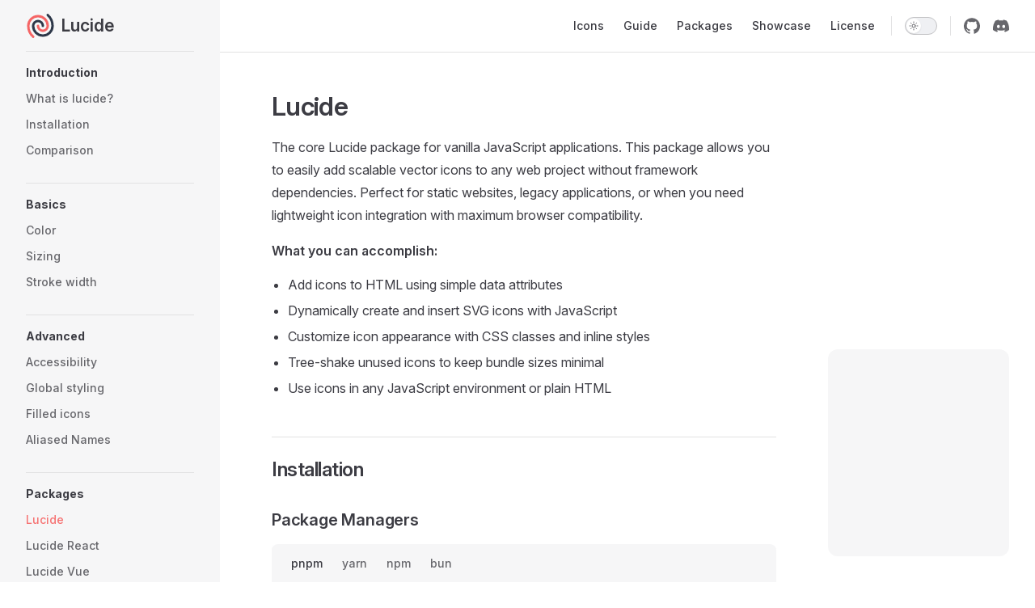

--- FILE ---
content_type: text/html; charset=utf-8
request_url: https://lucide.dev/guide/packages/lucide
body_size: 33098
content:
<!DOCTYPE html>
<html lang="en-US" dir="ltr">
  <head>
    <meta charset="utf-8">
    <meta name="viewport" content="width=device-width,initial-scale=1">
    <title>Lucide – Lucide</title>
    <meta name="description" content="Beautiful & consistent icon toolkit made by the community.">
    <meta name="generator" content="VitePress v1.6.4">
    <link rel="preload stylesheet" href="/assets/style.B0b1BBmY.css" as="style">
    <link rel="preload stylesheet" href="/vp-icons.css" as="style">
    
    <script type="module" src="/assets/app.DiD8JN53.js"></script>
    <link rel="preload" href="/assets/inter-roman-latin.Di8DUHzh.woff2" as="font" type="font/woff2" crossorigin="">
    <link rel="modulepreload" href="/assets/chunks/theme.C3VtJWfd.js">
    <link rel="modulepreload" href="/assets/chunks/framework.xJfqe_Hc.js">
    <link rel="modulepreload" href="/assets/guide_packages_lucide.md.D1zShJMd.lean.js">
    <link rel="preconnect" href="https://analytics.lucide.dev">
    <script src="https://analytics.lucide.dev/js/script.js" data-domain="lucide.dev" defer></script>
    <meta property="og:locale" content="en_US">
    <meta property="og:type" content="website">
    <meta property="og:site_name" content="Lucide">
    <meta property="og:title" content="Lucide Icons">
    <meta property="og:description" content="Beautiful &amp; consistent icon toolkit made by the community.">
    <meta property="og:url" content="https://lucide.dev">
    <meta property="og:image" content="https://lucide.dev/og.png">
    <meta property="og:image:width" content="1200">
    <meta property="og:image:height" content="630">
    <meta property="og:image:type" content="image/png">
    <meta property="twitter:card" content="summary_large_image">
    <meta property="twitter:title" content="Lucide Icons">
    <meta property="twitter:description" content="Beautiful &amp; consistent icon toolkit made by the community.">
    <meta property="twitter:image" content="https://lucide.dev/og.png">
    <script id="check-dark-mode">(()=>{const e=localStorage.getItem("vitepress-theme-appearance")||"auto",a=window.matchMedia("(prefers-color-scheme: dark)").matches;(!e||e==="auto"?a:e==="dark")&&document.documentElement.classList.add("dark")})();</script>
    <script id="check-mac-os">document.documentElement.classList.toggle("mac",/Mac|iPhone|iPod|iPad/i.test(navigator.platform));</script>
  </head>
  <body>
    <div id="app"><div class="Layout" data-v-8f3f487f><!--[--><!--]--><!--[--><span tabindex="-1" data-v-afdf5bf8></span><a href="#VPContent" class="VPSkipLink visually-hidden" data-v-afdf5bf8>Skip to content</a><!--]--><!----><header class="VPNav" data-v-8f3f487f data-v-813d88bc><div class="VPNavBar" data-v-813d88bc data-v-f73e009d><div class="wrapper" data-v-f73e009d><div class="container" data-v-f73e009d><div class="title" data-v-f73e009d><div class="VPNavBarTitle has-sidebar" data-v-f73e009d data-v-aee23268><a class="title" href="/" data-v-aee23268><!--[--><!--]--><!--[--><!--[--><!--[--><img class="VPImage dark logo" src="/logo.dark.svg" alt data-v-70201ccc><!--]--><!--[--><img class="VPImage light logo" src="/logo.light.svg" alt data-v-70201ccc><!--]--><!--]--><!--]--><span data-v-aee23268>Lucide</span><!--[--><!--]--></a></div></div><div class="content" data-v-f73e009d><div class="content-body" data-v-f73e009d><!--[--><!--]--><div class="VPNavBarSearch search" data-v-f73e009d><!----></div><nav aria-labelledby="main-nav-aria-label" class="VPNavBarMenu menu" data-v-f73e009d data-v-66f6340e><span id="main-nav-aria-label" class="visually-hidden" data-v-66f6340e> Main Navigation </span><!--[--><!--[--><a class="VPLink link VPNavBarMenuLink" href="/icons/" tabindex="0" data-v-66f6340e data-v-384e4e54><!--[--><span data-v-384e4e54>Icons</span><!--]--></a><!--]--><!--[--><a class="VPLink link VPNavBarMenuLink" href="/guide/" tabindex="0" data-v-66f6340e data-v-384e4e54><!--[--><span data-v-384e4e54>Guide</span><!--]--></a><!--]--><!--[--><a class="VPLink link VPNavBarMenuLink" href="/packages" tabindex="0" data-v-66f6340e data-v-384e4e54><!--[--><span data-v-384e4e54>Packages</span><!--]--></a><!--]--><!--[--><a class="VPLink link VPNavBarMenuLink" href="/showcase" tabindex="0" data-v-66f6340e data-v-384e4e54><!--[--><span data-v-384e4e54>Showcase</span><!--]--></a><!--]--><!--[--><a class="VPLink link VPNavBarMenuLink" href="/license" tabindex="0" data-v-66f6340e data-v-384e4e54><!--[--><span data-v-384e4e54>License</span><!--]--></a><!--]--><!--]--></nav><!----><div class="VPNavBarAppearance appearance" data-v-f73e009d data-v-cf177ff9><button class="VPSwitch VPSwitchAppearance" type="button" role="switch" title aria-checked="false" data-v-cf177ff9 data-v-c575b235 data-v-e7c590c3><span class="check" data-v-e7c590c3><span class="icon" data-v-e7c590c3><!--[--><span class="vpi-sun sun" data-v-c575b235></span><span class="vpi-moon moon" data-v-c575b235></span><!--]--></span></span></button></div><div class="VPSocialLinks VPNavBarSocialLinks social-links" data-v-f73e009d data-v-0aaadf68 data-v-b4b265ac><!--[--><a class="VPSocialLink no-icon" href="https://github.com/lucide-icons/lucide" aria-label="github" target="_blank" rel="noopener" data-v-b4b265ac data-v-ae58b229><span class="vpi-social-github"></span></a><a class="VPSocialLink no-icon" href="https://discord.gg/EH6nSts" aria-label="discord" target="_blank" rel="noopener" data-v-b4b265ac data-v-ae58b229><span class="vpi-social-discord"></span></a><!--]--></div><div class="VPFlyout VPNavBarExtra extra" data-v-f73e009d data-v-ee8b1168 data-v-70d99897><button type="button" class="button" aria-haspopup="true" aria-expanded="false" aria-label="extra navigation" data-v-70d99897><span class="vpi-more-horizontal icon" data-v-70d99897></span></button><div class="menu" data-v-70d99897><div class="VPMenu" data-v-70d99897 data-v-3043dc51><!----><!--[--><!--[--><!----><div class="group" data-v-ee8b1168><div class="item appearance" data-v-ee8b1168><p class="label" data-v-ee8b1168>Appearance</p><div class="appearance-action" data-v-ee8b1168><button class="VPSwitch VPSwitchAppearance" type="button" role="switch" title aria-checked="false" data-v-ee8b1168 data-v-c575b235 data-v-e7c590c3><span class="check" data-v-e7c590c3><span class="icon" data-v-e7c590c3><!--[--><span class="vpi-sun sun" data-v-c575b235></span><span class="vpi-moon moon" data-v-c575b235></span><!--]--></span></span></button></div></div></div><div class="group" data-v-ee8b1168><div class="item social-links" data-v-ee8b1168><div class="VPSocialLinks social-links-list" data-v-ee8b1168 data-v-b4b265ac><!--[--><a class="VPSocialLink no-icon" href="https://github.com/lucide-icons/lucide" aria-label="github" target="_blank" rel="noopener" data-v-b4b265ac data-v-ae58b229><span class="vpi-social-github"></span></a><a class="VPSocialLink no-icon" href="https://discord.gg/EH6nSts" aria-label="discord" target="_blank" rel="noopener" data-v-b4b265ac data-v-ae58b229><span class="vpi-social-discord"></span></a><!--]--></div></div></div><!--]--><!--]--></div></div></div><!--[--><!--]--><button type="button" class="VPNavBarHamburger hamburger" aria-label="mobile navigation" aria-expanded="false" aria-controls="VPNavScreen" data-v-f73e009d data-v-aaf6ecd4><span class="container" data-v-aaf6ecd4><span class="top" data-v-aaf6ecd4></span><span class="middle" data-v-aaf6ecd4></span><span class="bottom" data-v-aaf6ecd4></span></span></button></div></div></div></div><div class="divider" data-v-f73e009d><div class="divider-line" data-v-f73e009d></div></div></div><!----></header><div class="VPLocalNav has-sidebar empty" data-v-8f3f487f data-v-d205aa8f><div class="container" data-v-d205aa8f><button class="menu" aria-expanded="false" aria-controls="VPSidebarNav" data-v-d205aa8f><span class="vpi-align-left menu-icon" data-v-d205aa8f></span><span class="menu-text" data-v-d205aa8f>Menu</span></button><div class="VPLocalNavOutlineDropdown" style="--vp-vh:0px;" data-v-d205aa8f data-v-3c782ae2><button data-v-3c782ae2>Return to top</button><!----></div></div></div><aside class="VPSidebar" data-v-8f3f487f data-v-f5116f5d><div class="curtain" data-v-f5116f5d></div><nav class="nav" id="VPSidebarNav" aria-labelledby="sidebar-aria-label" tabindex="-1" data-v-f5116f5d><span class="visually-hidden" id="sidebar-aria-label" data-v-f5116f5d> Sidebar Navigation </span><!--[--><!--]--><!--[--><div class="no-transition group" data-v-c7ccf208><section class="VPSidebarItem level-0" data-v-c7ccf208 data-v-b4430abb><div class="item" role="button" tabindex="0" data-v-b4430abb><div class="indicator" data-v-b4430abb></div><h2 class="text" data-v-b4430abb>Introduction</h2><!----></div><div class="items" data-v-b4430abb><!--[--><div class="VPSidebarItem level-1 is-link" data-v-b4430abb data-v-b4430abb><div class="item" data-v-b4430abb><div class="indicator" data-v-b4430abb></div><a class="VPLink link link" href="/guide/" data-v-b4430abb><!--[--><p class="text" data-v-b4430abb>What is lucide?</p><!--]--></a><!----></div><!----></div><div class="VPSidebarItem level-1 is-link" data-v-b4430abb data-v-b4430abb><div class="item" data-v-b4430abb><div class="indicator" data-v-b4430abb></div><a class="VPLink link link" href="/guide/installation" data-v-b4430abb><!--[--><p class="text" data-v-b4430abb>Installation</p><!--]--></a><!----></div><!----></div><div class="VPSidebarItem level-1 is-link" data-v-b4430abb data-v-b4430abb><div class="item" data-v-b4430abb><div class="indicator" data-v-b4430abb></div><a class="VPLink link link" href="/guide/comparison" data-v-b4430abb><!--[--><p class="text" data-v-b4430abb>Comparison</p><!--]--></a><!----></div><!----></div><!--]--></div></section></div><div class="no-transition group" data-v-c7ccf208><section class="VPSidebarItem level-0" data-v-c7ccf208 data-v-b4430abb><div class="item" role="button" tabindex="0" data-v-b4430abb><div class="indicator" data-v-b4430abb></div><h2 class="text" data-v-b4430abb>Basics</h2><!----></div><div class="items" data-v-b4430abb><!--[--><div class="VPSidebarItem level-1 is-link" data-v-b4430abb data-v-b4430abb><div class="item" data-v-b4430abb><div class="indicator" data-v-b4430abb></div><a class="VPLink link link" href="/guide/basics/color" data-v-b4430abb><!--[--><p class="text" data-v-b4430abb>Color</p><!--]--></a><!----></div><!----></div><div class="VPSidebarItem level-1 is-link" data-v-b4430abb data-v-b4430abb><div class="item" data-v-b4430abb><div class="indicator" data-v-b4430abb></div><a class="VPLink link link" href="/guide/basics/sizing" data-v-b4430abb><!--[--><p class="text" data-v-b4430abb>Sizing</p><!--]--></a><!----></div><!----></div><div class="VPSidebarItem level-1 is-link" data-v-b4430abb data-v-b4430abb><div class="item" data-v-b4430abb><div class="indicator" data-v-b4430abb></div><a class="VPLink link link" href="/guide/basics/stroke-width" data-v-b4430abb><!--[--><p class="text" data-v-b4430abb>Stroke width</p><!--]--></a><!----></div><!----></div><!--]--></div></section></div><div class="no-transition group" data-v-c7ccf208><section class="VPSidebarItem level-0" data-v-c7ccf208 data-v-b4430abb><div class="item" role="button" tabindex="0" data-v-b4430abb><div class="indicator" data-v-b4430abb></div><h2 class="text" data-v-b4430abb>Advanced</h2><!----></div><div class="items" data-v-b4430abb><!--[--><div class="VPSidebarItem level-1 is-link" data-v-b4430abb data-v-b4430abb><div class="item" data-v-b4430abb><div class="indicator" data-v-b4430abb></div><a class="VPLink link link" href="/guide/advanced/accessibility" data-v-b4430abb><!--[--><p class="text" data-v-b4430abb>Accessibility</p><!--]--></a><!----></div><!----></div><div class="VPSidebarItem level-1 is-link" data-v-b4430abb data-v-b4430abb><div class="item" data-v-b4430abb><div class="indicator" data-v-b4430abb></div><a class="VPLink link link" href="/guide/advanced/global-styling" data-v-b4430abb><!--[--><p class="text" data-v-b4430abb>Global styling</p><!--]--></a><!----></div><!----></div><div class="VPSidebarItem level-1 is-link" data-v-b4430abb data-v-b4430abb><div class="item" data-v-b4430abb><div class="indicator" data-v-b4430abb></div><a class="VPLink link link" href="/guide/advanced/filled-icons" data-v-b4430abb><!--[--><p class="text" data-v-b4430abb>Filled icons</p><!--]--></a><!----></div><!----></div><div class="VPSidebarItem level-1 is-link" data-v-b4430abb data-v-b4430abb><div class="item" data-v-b4430abb><div class="indicator" data-v-b4430abb></div><a class="VPLink link link" href="/guide/advanced/aliased-names" data-v-b4430abb><!--[--><p class="text" data-v-b4430abb>Aliased Names</p><!--]--></a><!----></div><!----></div><!--]--></div></section></div><div class="no-transition group" data-v-c7ccf208><section class="VPSidebarItem level-0 has-active" data-v-c7ccf208 data-v-b4430abb><div class="item" role="button" tabindex="0" data-v-b4430abb><div class="indicator" data-v-b4430abb></div><h2 class="text" data-v-b4430abb>Packages</h2><!----></div><div class="items" data-v-b4430abb><!--[--><div class="VPSidebarItem level-1 is-link" data-v-b4430abb data-v-b4430abb><div class="item" data-v-b4430abb><div class="indicator" data-v-b4430abb></div><a class="VPLink link link" href="/guide/packages/lucide" data-v-b4430abb><!--[--><p class="text" data-v-b4430abb>Lucide</p><!--]--></a><!----></div><!----></div><div class="VPSidebarItem level-1 is-link" data-v-b4430abb data-v-b4430abb><div class="item" data-v-b4430abb><div class="indicator" data-v-b4430abb></div><a class="VPLink link link" href="/guide/packages/lucide-react" data-v-b4430abb><!--[--><p class="text" data-v-b4430abb>Lucide React</p><!--]--></a><!----></div><!----></div><div class="VPSidebarItem level-1 is-link" data-v-b4430abb data-v-b4430abb><div class="item" data-v-b4430abb><div class="indicator" data-v-b4430abb></div><a class="VPLink link link" href="/guide/packages/lucide-vue-next" data-v-b4430abb><!--[--><p class="text" data-v-b4430abb>Lucide Vue</p><!--]--></a><!----></div><!----></div><div class="VPSidebarItem level-1 is-link" data-v-b4430abb data-v-b4430abb><div class="item" data-v-b4430abb><div class="indicator" data-v-b4430abb></div><a class="VPLink link link" href="/guide/packages/lucide-svelte" data-v-b4430abb><!--[--><p class="text" data-v-b4430abb>Lucide Svelte</p><!--]--></a><!----></div><!----></div><div class="VPSidebarItem level-1 is-link" data-v-b4430abb data-v-b4430abb><div class="item" data-v-b4430abb><div class="indicator" data-v-b4430abb></div><a class="VPLink link link" href="/guide/packages/lucide-solid" data-v-b4430abb><!--[--><p class="text" data-v-b4430abb>Lucide Solid</p><!--]--></a><!----></div><!----></div><div class="VPSidebarItem level-1 is-link" data-v-b4430abb data-v-b4430abb><div class="item" data-v-b4430abb><div class="indicator" data-v-b4430abb></div><a class="VPLink link link" href="/guide/packages/lucide-react-native" data-v-b4430abb><!--[--><p class="text" data-v-b4430abb>Lucide React Native</p><!--]--></a><!----></div><!----></div><div class="VPSidebarItem level-1 is-link" data-v-b4430abb data-v-b4430abb><div class="item" data-v-b4430abb><div class="indicator" data-v-b4430abb></div><a class="VPLink link link" href="/guide/packages/lucide-angular" data-v-b4430abb><!--[--><p class="text" data-v-b4430abb>Lucide Angular</p><!--]--></a><!----></div><!----></div><div class="VPSidebarItem level-1 is-link" data-v-b4430abb data-v-b4430abb><div class="item" data-v-b4430abb><div class="indicator" data-v-b4430abb></div><a class="VPLink link link" href="/guide/packages/lucide-preact" data-v-b4430abb><!--[--><p class="text" data-v-b4430abb>Lucide Preact</p><!--]--></a><!----></div><!----></div><div class="VPSidebarItem level-1 is-link" data-v-b4430abb data-v-b4430abb><div class="item" data-v-b4430abb><div class="indicator" data-v-b4430abb></div><a class="VPLink link link" href="/guide/packages/lucide-astro" data-v-b4430abb><!--[--><p class="text" data-v-b4430abb>Lucide Astro</p><!--]--></a><!----></div><!----></div><div class="VPSidebarItem level-1 is-link" data-v-b4430abb data-v-b4430abb><div class="item" data-v-b4430abb><div class="indicator" data-v-b4430abb></div><a class="VPLink link link" href="/guide/packages/lucide-static" data-v-b4430abb><!--[--><p class="text" data-v-b4430abb>Lucide Static</p><!--]--></a><!----></div><!----></div><!--]--></div></section></div><div class="no-transition group" data-v-c7ccf208><section class="VPSidebarItem level-0" data-v-c7ccf208 data-v-b4430abb><div class="item" role="button" tabindex="0" data-v-b4430abb><div class="indicator" data-v-b4430abb></div><h2 class="text" data-v-b4430abb>Contributing</h2><!----></div><div class="items" data-v-b4430abb><!--[--><div class="VPSidebarItem level-1 is-link" data-v-b4430abb data-v-b4430abb><div class="item" data-v-b4430abb><div class="indicator" data-v-b4430abb></div><a class="VPLink link link" href="/guide/design/icon-design-guide" data-v-b4430abb><!--[--><p class="text" data-v-b4430abb>Icon Design Principles</p><!--]--></a><!----></div><!----></div><div class="VPSidebarItem level-1 is-link" data-v-b4430abb data-v-b4430abb><div class="item" data-v-b4430abb><div class="indicator" data-v-b4430abb></div><a class="VPLink link link" href="/guide/design/illustrator-guide" data-v-b4430abb><!--[--><p class="text" data-v-b4430abb>Designing in Illustrator</p><!--]--></a><!----></div><!----></div><div class="VPSidebarItem level-1 is-link" data-v-b4430abb data-v-b4430abb><div class="item" data-v-b4430abb><div class="indicator" data-v-b4430abb></div><a class="VPLink link link" href="/guide/design/inkscape-guide" data-v-b4430abb><!--[--><p class="text" data-v-b4430abb>Designing in InkScape</p><!--]--></a><!----></div><!----></div><div class="VPSidebarItem level-1 is-link" data-v-b4430abb data-v-b4430abb><div class="item" data-v-b4430abb><div class="indicator" data-v-b4430abb></div><a class="VPLink link link" href="/guide/design/figma-guide" data-v-b4430abb><!--[--><p class="text" data-v-b4430abb>Designing in Figma</p><!--]--></a><!----></div><!----></div><div class="VPSidebarItem level-1 is-link" data-v-b4430abb data-v-b4430abb><div class="item" data-v-b4430abb><div class="indicator" data-v-b4430abb></div><a class="VPLink link link" href="/guide/design/affinity-designer-guide" data-v-b4430abb><!--[--><p class="text" data-v-b4430abb>Designing in Affinity Designer</p><!--]--></a><!----></div><!----></div><!--]--></div></section></div><!--]--><!--[--><!--[--><div><!----><!----><!----></div><!--]--><!--]--></nav></aside><div class="VPContent has-sidebar" id="VPContent" data-v-8f3f487f data-v-29428858><div class="VPDoc has-sidebar has-aside" data-v-29428858 data-v-012c9033><!--[--><!--]--><div class="container" data-v-012c9033><div class="aside" data-v-012c9033><div class="aside-curtain" data-v-012c9033></div><div class="aside-container" data-v-012c9033><div class="aside-content" data-v-012c9033><div class="VPDocAside" data-v-012c9033 data-v-e8b348de><!--[--><!--]--><!--[--><!--]--><nav aria-labelledby="doc-outline-aria-label" class="VPDocAsideOutline" data-v-e8b348de data-v-95e1c66e><div class="content" data-v-95e1c66e><div class="outline-marker" data-v-95e1c66e></div><div aria-level="2" class="outline-title" id="doc-outline-aria-label" role="heading" data-v-95e1c66e>On this page</div><ul class="VPDocOutlineItem root" data-v-95e1c66e data-v-aa8243a8><!--[--><!--]--></ul></div></nav><!--[--><!--]--><div class="spacer" data-v-e8b348de></div><!--[--><!--]--><div class="VPDocAsideCarbonAds" data-v-e8b348de><div class="VPCarbonAds" data-v-a68bddca></div></div><!--[--><!--]--><!--[--><!--]--></div></div></div></div><div class="content" data-v-012c9033><div class="content-container" data-v-012c9033><!--[--><!--]--><main class="main" data-v-012c9033><div style="position:relative;" class="vp-doc _guide_packages_lucide" data-v-012c9033><div><h1 id="lucide" tabindex="-1">Lucide <a class="header-anchor" href="#lucide" aria-label="Permalink to &quot;Lucide&quot;">​</a></h1><p>The core Lucide package for vanilla JavaScript applications. This package allows you to easily add scalable vector icons to any web project without framework dependencies. Perfect for static websites, legacy applications, or when you need lightweight icon integration with maximum browser compatibility.</p><p><strong>What you can accomplish:</strong></p><ul><li>Add icons to HTML using simple data attributes</li><li>Dynamically create and insert SVG icons with JavaScript</li><li>Customize icon appearance with CSS classes and inline styles</li><li>Tree-shake unused icons to keep bundle sizes minimal</li><li>Use icons in any JavaScript environment or plain HTML</li></ul><h2 id="installation" tabindex="-1">Installation <a class="header-anchor" href="#installation" aria-label="Permalink to &quot;Installation&quot;">​</a></h2><h3 id="package-managers" tabindex="-1">Package Managers <a class="header-anchor" href="#package-managers" aria-label="Permalink to &quot;Package Managers&quot;">​</a></h3><div class="vp-code-group vp-adaptive-theme"><div class="tabs"><input type="radio" name="group-uS6Mj" id="tab-LvRu9dO" checked><label data-title="pnpm" for="tab-LvRu9dO">pnpm</label><input type="radio" name="group-uS6Mj" id="tab-3y4Pkqo"><label data-title="yarn" for="tab-3y4Pkqo">yarn</label><input type="radio" name="group-uS6Mj" id="tab-FsXZGdk"><label data-title="npm" for="tab-FsXZGdk">npm</label><input type="radio" name="group-uS6Mj" id="tab-9bCP0m1"><label data-title="bun" for="tab-9bCP0m1">bun</label></div><div class="blocks"><div class="language-sh vp-adaptive-theme active"><button title="Copy Code" class="copy"></button><span class="lang">sh</span><pre class="shiki shiki-themes github-light github-dark vp-code" tabindex="0"><code><span class="line"><span style="--shiki-light:#6F42C1;--shiki-dark:#B392F0;">pnpm</span><span style="--shiki-light:#032F62;--shiki-dark:#9ECBFF;"> add</span><span style="--shiki-light:#032F62;--shiki-dark:#9ECBFF;"> lucide</span></span></code></pre></div><div class="language-sh vp-adaptive-theme"><button title="Copy Code" class="copy"></button><span class="lang">sh</span><pre class="shiki shiki-themes github-light github-dark vp-code" tabindex="0"><code><span class="line"><span style="--shiki-light:#6F42C1;--shiki-dark:#B392F0;">yarn</span><span style="--shiki-light:#032F62;--shiki-dark:#9ECBFF;"> add</span><span style="--shiki-light:#032F62;--shiki-dark:#9ECBFF;"> lucide</span></span></code></pre></div><div class="language-sh vp-adaptive-theme"><button title="Copy Code" class="copy"></button><span class="lang">sh</span><pre class="shiki shiki-themes github-light github-dark vp-code" tabindex="0"><code><span class="line"><span style="--shiki-light:#6F42C1;--shiki-dark:#B392F0;">npm</span><span style="--shiki-light:#032F62;--shiki-dark:#9ECBFF;"> install</span><span style="--shiki-light:#032F62;--shiki-dark:#9ECBFF;"> lucide</span></span></code></pre></div><div class="language-sh vp-adaptive-theme"><button title="Copy Code" class="copy"></button><span class="lang">sh</span><pre class="shiki shiki-themes github-light github-dark vp-code" tabindex="0"><code><span class="line"><span style="--shiki-light:#6F42C1;--shiki-dark:#B392F0;">bun</span><span style="--shiki-light:#032F62;--shiki-dark:#9ECBFF;"> add</span><span style="--shiki-light:#032F62;--shiki-dark:#9ECBFF;"> lucide</span></span></code></pre></div></div></div><h3 id="cdn" tabindex="-1">CDN <a class="header-anchor" href="#cdn" aria-label="Permalink to &quot;CDN&quot;">​</a></h3><div class="language-html vp-adaptive-theme"><button title="Copy Code" class="copy"></button><span class="lang">html</span><pre class="shiki shiki-themes github-light github-dark vp-code" tabindex="0"><code><span class="line"><span style="--shiki-light:#6A737D;--shiki-dark:#6A737D;">&lt;!-- Development version --&gt;</span></span>
<span class="line"><span style="--shiki-light:#24292E;--shiki-dark:#E1E4E8;">&lt;</span><span style="--shiki-light:#22863A;--shiki-dark:#85E89D;">script</span><span style="--shiki-light:#6F42C1;--shiki-dark:#B392F0;"> src</span><span style="--shiki-light:#24292E;--shiki-dark:#E1E4E8;">=</span><span style="--shiki-light:#032F62;--shiki-dark:#9ECBFF;">&quot;https://unpkg.com/lucide@latest/dist/umd/lucide.js&quot;</span><span style="--shiki-light:#24292E;--shiki-dark:#E1E4E8;">&gt;&lt;/</span><span style="--shiki-light:#22863A;--shiki-dark:#85E89D;">script</span><span style="--shiki-light:#24292E;--shiki-dark:#E1E4E8;">&gt;</span></span>
<span class="line"></span>
<span class="line"><span style="--shiki-light:#6A737D;--shiki-dark:#6A737D;">&lt;!-- Production version --&gt;</span></span>
<span class="line"><span style="--shiki-light:#24292E;--shiki-dark:#E1E4E8;">&lt;</span><span style="--shiki-light:#22863A;--shiki-dark:#85E89D;">script</span><span style="--shiki-light:#6F42C1;--shiki-dark:#B392F0;"> src</span><span style="--shiki-light:#24292E;--shiki-dark:#E1E4E8;">=</span><span style="--shiki-light:#032F62;--shiki-dark:#9ECBFF;">&quot;https://unpkg.com/lucide@latest&quot;</span><span style="--shiki-light:#24292E;--shiki-dark:#E1E4E8;">&gt;&lt;/</span><span style="--shiki-light:#22863A;--shiki-dark:#85E89D;">script</span><span style="--shiki-light:#24292E;--shiki-dark:#E1E4E8;">&gt;</span></span></code></pre></div><h2 id="usage" tabindex="-1">Usage <a class="header-anchor" href="#usage" aria-label="Permalink to &quot;Usage&quot;">​</a></h2><h3 id="with-unpkg" tabindex="-1">With unpkg <a class="header-anchor" href="#with-unpkg" aria-label="Permalink to &quot;With unpkg&quot;">​</a></h3><p>Here is a complete example with unpkg</p><div class="language-html vp-adaptive-theme"><button title="Copy Code" class="copy"></button><span class="lang">html</span><pre class="shiki shiki-themes github-light github-dark vp-code" tabindex="0"><code><span class="line"><span style="--shiki-light:#24292E;--shiki-dark:#E1E4E8;">&lt;!</span><span style="--shiki-light:#22863A;--shiki-dark:#85E89D;">DOCTYPE</span><span style="--shiki-light:#6F42C1;--shiki-dark:#B392F0;"> html</span><span style="--shiki-light:#24292E;--shiki-dark:#E1E4E8;">&gt;</span></span>
<span class="line"><span style="--shiki-light:#24292E;--shiki-dark:#E1E4E8;">&lt;</span><span style="--shiki-light:#22863A;--shiki-dark:#85E89D;">body</span><span style="--shiki-light:#24292E;--shiki-dark:#E1E4E8;">&gt;</span></span>
<span class="line"><span style="--shiki-light:#24292E;--shiki-dark:#E1E4E8;">  &lt;</span><span style="--shiki-light:#22863A;--shiki-dark:#85E89D;">i</span><span style="--shiki-light:#6F42C1;--shiki-dark:#B392F0;"> data-lucide</span><span style="--shiki-light:#24292E;--shiki-dark:#E1E4E8;">=</span><span style="--shiki-light:#032F62;--shiki-dark:#9ECBFF;">&quot;volume-2&quot;</span><span style="--shiki-light:#6F42C1;--shiki-dark:#B392F0;"> class</span><span style="--shiki-light:#24292E;--shiki-dark:#E1E4E8;">=</span><span style="--shiki-light:#032F62;--shiki-dark:#9ECBFF;">&quot;my-class&quot;</span><span style="--shiki-light:#24292E;--shiki-dark:#E1E4E8;">&gt;&lt;/</span><span style="--shiki-light:#22863A;--shiki-dark:#85E89D;">i</span><span style="--shiki-light:#24292E;--shiki-dark:#E1E4E8;">&gt;</span></span>
<span class="line"><span style="--shiki-light:#24292E;--shiki-dark:#E1E4E8;">  &lt;</span><span style="--shiki-light:#22863A;--shiki-dark:#85E89D;">i</span><span style="--shiki-light:#6F42C1;--shiki-dark:#B392F0;"> data-lucide</span><span style="--shiki-light:#24292E;--shiki-dark:#E1E4E8;">=</span><span style="--shiki-light:#032F62;--shiki-dark:#9ECBFF;">&quot;x&quot;</span><span style="--shiki-light:#24292E;--shiki-dark:#E1E4E8;">&gt;&lt;/</span><span style="--shiki-light:#22863A;--shiki-dark:#85E89D;">i</span><span style="--shiki-light:#24292E;--shiki-dark:#E1E4E8;">&gt;</span></span>
<span class="line"><span style="--shiki-light:#24292E;--shiki-dark:#E1E4E8;">  &lt;</span><span style="--shiki-light:#22863A;--shiki-dark:#85E89D;">i</span><span style="--shiki-light:#6F42C1;--shiki-dark:#B392F0;"> data-lucide</span><span style="--shiki-light:#24292E;--shiki-dark:#E1E4E8;">=</span><span style="--shiki-light:#032F62;--shiki-dark:#9ECBFF;">&quot;menu&quot;</span><span style="--shiki-light:#24292E;--shiki-dark:#E1E4E8;">&gt;&lt;/</span><span style="--shiki-light:#22863A;--shiki-dark:#85E89D;">i</span><span style="--shiki-light:#24292E;--shiki-dark:#E1E4E8;">&gt;</span></span>
<span class="line"></span>
<span class="line"><span style="--shiki-light:#24292E;--shiki-dark:#E1E4E8;">  &lt;</span><span style="--shiki-light:#22863A;--shiki-dark:#85E89D;">script</span><span style="--shiki-light:#6F42C1;--shiki-dark:#B392F0;"> src</span><span style="--shiki-light:#24292E;--shiki-dark:#E1E4E8;">=</span><span style="--shiki-light:#032F62;--shiki-dark:#9ECBFF;">&quot;https://unpkg.com/lucide@latest&quot;</span><span style="--shiki-light:#24292E;--shiki-dark:#E1E4E8;">&gt;&lt;/</span><span style="--shiki-light:#22863A;--shiki-dark:#85E89D;">script</span><span style="--shiki-light:#24292E;--shiki-dark:#E1E4E8;">&gt;</span></span>
<span class="line"><span style="--shiki-light:#24292E;--shiki-dark:#E1E4E8;">  &lt;</span><span style="--shiki-light:#22863A;--shiki-dark:#85E89D;">script</span><span style="--shiki-light:#24292E;--shiki-dark:#E1E4E8;">&gt;</span></span>
<span class="line"><span style="--shiki-light:#24292E;--shiki-dark:#E1E4E8;">    lucide.</span><span style="--shiki-light:#6F42C1;--shiki-dark:#B392F0;">createIcons</span><span style="--shiki-light:#24292E;--shiki-dark:#E1E4E8;">();</span></span>
<span class="line"><span style="--shiki-light:#24292E;--shiki-dark:#E1E4E8;">  &lt;/</span><span style="--shiki-light:#22863A;--shiki-dark:#85E89D;">script</span><span style="--shiki-light:#24292E;--shiki-dark:#E1E4E8;">&gt;</span></span>
<span class="line"><span style="--shiki-light:#24292E;--shiki-dark:#E1E4E8;">&lt;/</span><span style="--shiki-light:#22863A;--shiki-dark:#85E89D;">body</span><span style="--shiki-light:#24292E;--shiki-dark:#E1E4E8;">&gt;</span></span></code></pre></div><p>We strongly suggest you anchor to a specific version, such as <code>https://unpkg.com/lucide@x.xxx.x/dist/umd/lucide.min.js</code>, rather than using <code>@latest</code>.</p><h3 id="with-esmodules" tabindex="-1">With ESModules <a class="header-anchor" href="#with-esmodules" aria-label="Permalink to &quot;With ESModules&quot;">​</a></h3><p>To reduce bundle size, lucide is built to be fully tree-shakable. The <code>createIcons</code> function will search for HTMLElements with the attribute <code>data-lucide</code> and replace it with the svg from the given icon name.</p><div class="language-html vp-adaptive-theme"><button title="Copy Code" class="copy"></button><span class="lang">html</span><pre class="shiki shiki-themes github-light github-dark vp-code" tabindex="0"><code><span class="line"><span style="--shiki-light:#6A737D;--shiki-dark:#6A737D;">&lt;!-- Your HTML file --&gt;</span></span>
<span class="line"><span style="--shiki-light:#24292E;--shiki-dark:#E1E4E8;">&lt;</span><span style="--shiki-light:#22863A;--shiki-dark:#85E89D;">i</span><span style="--shiki-light:#6F42C1;--shiki-dark:#B392F0;"> data-lucide</span><span style="--shiki-light:#24292E;--shiki-dark:#E1E4E8;">=</span><span style="--shiki-light:#032F62;--shiki-dark:#9ECBFF;">&quot;menu&quot;</span><span style="--shiki-light:#24292E;--shiki-dark:#E1E4E8;">&gt;&lt;/</span><span style="--shiki-light:#22863A;--shiki-dark:#85E89D;">i</span><span style="--shiki-light:#24292E;--shiki-dark:#E1E4E8;">&gt;</span></span></code></pre></div><div class="language-js vp-adaptive-theme"><button title="Copy Code" class="copy"></button><span class="lang">js</span><pre class="shiki shiki-themes github-light github-dark vp-code" tabindex="0"><code><span class="line"><span style="--shiki-light:#D73A49;--shiki-dark:#F97583;">import</span><span style="--shiki-light:#24292E;--shiki-dark:#E1E4E8;"> { createIcons, icons } </span><span style="--shiki-light:#D73A49;--shiki-dark:#F97583;">from</span><span style="--shiki-light:#032F62;--shiki-dark:#9ECBFF;"> &#39;lucide&#39;</span><span style="--shiki-light:#24292E;--shiki-dark:#E1E4E8;">;</span></span>
<span class="line"></span>
<span class="line"><span style="--shiki-light:#6A737D;--shiki-dark:#6A737D;">// Caution, this will import all the icons and bundle them.</span></span>
<span class="line"><span style="--shiki-light:#6F42C1;--shiki-dark:#B392F0;">createIcons</span><span style="--shiki-light:#24292E;--shiki-dark:#E1E4E8;">({ icons });</span></span>
<span class="line"></span>
<span class="line"><span style="--shiki-light:#6A737D;--shiki-dark:#6A737D;">// Recommended way, to include only the icons you need.</span></span>
<span class="line"><span style="--shiki-light:#D73A49;--shiki-dark:#F97583;">import</span><span style="--shiki-light:#24292E;--shiki-dark:#E1E4E8;"> { createIcons, Menu, ArrowRight, Globe } </span><span style="--shiki-light:#D73A49;--shiki-dark:#F97583;">from</span><span style="--shiki-light:#032F62;--shiki-dark:#9ECBFF;"> &#39;lucide&#39;</span><span style="--shiki-light:#24292E;--shiki-dark:#E1E4E8;">;</span></span>
<span class="line"></span>
<span class="line"><span style="--shiki-light:#6F42C1;--shiki-dark:#B392F0;">createIcons</span><span style="--shiki-light:#24292E;--shiki-dark:#E1E4E8;">({</span></span>
<span class="line"><span style="--shiki-light:#24292E;--shiki-dark:#E1E4E8;">  icons: {</span></span>
<span class="line"><span style="--shiki-light:#24292E;--shiki-dark:#E1E4E8;">    Menu,</span></span>
<span class="line"><span style="--shiki-light:#24292E;--shiki-dark:#E1E4E8;">    ArrowRight,</span></span>
<span class="line"><span style="--shiki-light:#24292E;--shiki-dark:#E1E4E8;">    Globe</span></span>
<span class="line"><span style="--shiki-light:#24292E;--shiki-dark:#E1E4E8;">  }</span></span>
<span class="line"><span style="--shiki-light:#24292E;--shiki-dark:#E1E4E8;">});</span></span></code></pre></div><h2 id="advanced-usage" tabindex="-1">Advanced Usage <a class="header-anchor" href="#advanced-usage" aria-label="Permalink to &quot;Advanced Usage&quot;">​</a></h2><h3 id="additional-options" tabindex="-1">Additional Options <a class="header-anchor" href="#additional-options" aria-label="Permalink to &quot;Additional Options&quot;">​</a></h3><p>In the <code>createIcons</code> function you can pass some extra parameters:</p><ul><li>you can pass <code>nameAttr</code> to adjust the attribute name to replace for</li><li>you can pass <code>attrs</code> to pass additional custom attributes, for instance CSS classes or stroke options.</li><li>you can pass <code>root</code> to provide a custom DOM element the icons should be replaced in (useful when manipulating small sections of a large DOM or elements in the shadow DOM)</li><li>you can pass <code>inTemplates: true</code> to also replace icons inside <code>&lt;template&gt;</code> tags.</li></ul><p>Here is a full example:</p><div class="language-js vp-adaptive-theme"><button title="Copy Code" class="copy"></button><span class="lang">js</span><pre class="shiki shiki-themes github-light github-dark vp-code" tabindex="0"><code><span class="line"><span style="--shiki-light:#D73A49;--shiki-dark:#F97583;">import</span><span style="--shiki-light:#24292E;--shiki-dark:#E1E4E8;"> { createIcons } </span><span style="--shiki-light:#D73A49;--shiki-dark:#F97583;">from</span><span style="--shiki-light:#032F62;--shiki-dark:#9ECBFF;"> &#39;lucide&#39;</span><span style="--shiki-light:#24292E;--shiki-dark:#E1E4E8;">;</span></span>
<span class="line"></span>
<span class="line"><span style="--shiki-light:#6F42C1;--shiki-dark:#B392F0;">createIcons</span><span style="--shiki-light:#24292E;--shiki-dark:#E1E4E8;">({</span></span>
<span class="line"><span style="--shiki-light:#24292E;--shiki-dark:#E1E4E8;">  attrs: {</span></span>
<span class="line"><span style="--shiki-light:#24292E;--shiki-dark:#E1E4E8;">    class: [</span><span style="--shiki-light:#032F62;--shiki-dark:#9ECBFF;">&#39;my-custom-class&#39;</span><span style="--shiki-light:#24292E;--shiki-dark:#E1E4E8;">, </span><span style="--shiki-light:#032F62;--shiki-dark:#9ECBFF;">&#39;icon&#39;</span><span style="--shiki-light:#24292E;--shiki-dark:#E1E4E8;">],</span></span>
<span class="line"><span style="--shiki-light:#032F62;--shiki-dark:#9ECBFF;">    &#39;stroke-width&#39;</span><span style="--shiki-light:#24292E;--shiki-dark:#E1E4E8;">: </span><span style="--shiki-light:#005CC5;--shiki-dark:#79B8FF;">1</span><span style="--shiki-light:#24292E;--shiki-dark:#E1E4E8;">,</span></span>
<span class="line"><span style="--shiki-light:#24292E;--shiki-dark:#E1E4E8;">    stroke: </span><span style="--shiki-light:#032F62;--shiki-dark:#9ECBFF;">&#39;#333&#39;</span></span>
<span class="line"><span style="--shiki-light:#24292E;--shiki-dark:#E1E4E8;">  },</span></span>
<span class="line"><span style="--shiki-light:#24292E;--shiki-dark:#E1E4E8;">  nameAttr: </span><span style="--shiki-light:#032F62;--shiki-dark:#9ECBFF;">&#39;data-lucide&#39;</span><span style="--shiki-light:#24292E;--shiki-dark:#E1E4E8;">, </span><span style="--shiki-light:#6A737D;--shiki-dark:#6A737D;">// attribute for the icon name.</span></span>
<span class="line"><span style="--shiki-light:#24292E;--shiki-dark:#E1E4E8;">  root: element, </span><span style="--shiki-light:#6A737D;--shiki-dark:#6A737D;">// DOM element to replace icons in.</span></span>
<span class="line"><span style="--shiki-light:#24292E;--shiki-dark:#E1E4E8;">  inTemplates: </span><span style="--shiki-light:#005CC5;--shiki-dark:#79B8FF;">true</span><span style="--shiki-light:#6A737D;--shiki-dark:#6A737D;"> // Also replace icons inside &lt;template&gt; tags.</span></span>
<span class="line"><span style="--shiki-light:#24292E;--shiki-dark:#E1E4E8;">});</span></span></code></pre></div><h3 id="treeshake-the-library-only-use-the-icons-you-use" tabindex="-1">Treeshake the library, only use the icons you use <a class="header-anchor" href="#treeshake-the-library-only-use-the-icons-you-use" aria-label="Permalink to &quot;Treeshake the library, only use the icons you use&quot;">​</a></h3><div class="language-js vp-adaptive-theme"><button title="Copy Code" class="copy"></button><span class="lang">js</span><pre class="shiki shiki-themes github-light github-dark vp-code" tabindex="0"><code><span class="line"><span style="--shiki-light:#D73A49;--shiki-dark:#F97583;">import</span><span style="--shiki-light:#24292E;--shiki-dark:#E1E4E8;"> { createIcons, Menu, ArrowRight, Globe } </span><span style="--shiki-light:#D73A49;--shiki-dark:#F97583;">from</span><span style="--shiki-light:#032F62;--shiki-dark:#9ECBFF;"> &#39;lucide&#39;</span><span style="--shiki-light:#24292E;--shiki-dark:#E1E4E8;">;</span></span>
<span class="line"></span>
<span class="line"><span style="--shiki-light:#6F42C1;--shiki-dark:#B392F0;">createIcons</span><span style="--shiki-light:#24292E;--shiki-dark:#E1E4E8;">({</span></span>
<span class="line"><span style="--shiki-light:#24292E;--shiki-dark:#E1E4E8;">  icons: {</span></span>
<span class="line"><span style="--shiki-light:#24292E;--shiki-dark:#E1E4E8;">    Menu,</span></span>
<span class="line"><span style="--shiki-light:#24292E;--shiki-dark:#E1E4E8;">    ArrowRight,</span></span>
<span class="line"><span style="--shiki-light:#24292E;--shiki-dark:#E1E4E8;">    Globe</span></span>
<span class="line"><span style="--shiki-light:#24292E;--shiki-dark:#E1E4E8;">  }</span></span>
<span class="line"><span style="--shiki-light:#24292E;--shiki-dark:#E1E4E8;">});</span></span></code></pre></div><h3 id="custom-document-root" tabindex="-1">Custom Document root <a class="header-anchor" href="#custom-document-root" aria-label="Permalink to &quot;Custom Document root&quot;">​</a></h3><p>Apply icons in a custom root element, for instance a shadow DOM root.</p><div class="language-js vp-adaptive-theme"><button title="Copy Code" class="copy"></button><span class="lang">js</span><pre class="shiki shiki-themes github-light github-dark vp-code" tabindex="0"><code><span class="line"><span style="--shiki-light:#D73A49;--shiki-dark:#F97583;">import</span><span style="--shiki-light:#24292E;--shiki-dark:#E1E4E8;"> { createIcons } </span><span style="--shiki-light:#D73A49;--shiki-dark:#F97583;">from</span><span style="--shiki-light:#032F62;--shiki-dark:#9ECBFF;"> &#39;lucide&#39;</span><span style="--shiki-light:#24292E;--shiki-dark:#E1E4E8;">;</span></span>
<span class="line"></span>
<span class="line"><span style="--shiki-light:#6A737D;--shiki-dark:#6A737D;">// Custom root element, for instance a shadow DOM root.</span></span>
<span class="line"><span style="--shiki-light:#D73A49;--shiki-dark:#F97583;">const</span><span style="--shiki-light:#005CC5;--shiki-dark:#79B8FF;"> shadowRoot</span><span style="--shiki-light:#D73A49;--shiki-dark:#F97583;"> =</span><span style="--shiki-light:#24292E;--shiki-dark:#E1E4E8;"> element.</span><span style="--shiki-light:#6F42C1;--shiki-dark:#B392F0;">attachShadow</span><span style="--shiki-light:#24292E;--shiki-dark:#E1E4E8;">({ mode: </span><span style="--shiki-light:#032F62;--shiki-dark:#9ECBFF;">&#39;open&#39;</span><span style="--shiki-light:#24292E;--shiki-dark:#E1E4E8;"> });</span></span>
<span class="line"></span>
<span class="line"><span style="--shiki-light:#6F42C1;--shiki-dark:#B392F0;">createIcons</span><span style="--shiki-light:#24292E;--shiki-dark:#E1E4E8;">({</span></span>
<span class="line"><span style="--shiki-light:#24292E;--shiki-dark:#E1E4E8;">  root: shadowRoot</span></span>
<span class="line"><span style="--shiki-light:#24292E;--shiki-dark:#E1E4E8;">});</span></span></code></pre></div><h3 id="apply-icons-inside-template-tags" tabindex="-1">Apply icons inside <code>&lt;template&gt;</code> tags <a class="header-anchor" href="#apply-icons-inside-template-tags" aria-label="Permalink to &quot;Apply icons inside `&lt;template&gt;` tags&quot;">​</a></h3><p>By default icons inside <code>&lt;template&gt;</code> tags are not added. By setting the <code>inTemplates</code> option to <code>true</code>, icons inside templates will also be replaced.</p><div class="language-js vp-adaptive-theme"><button title="Copy Code" class="copy"></button><span class="lang">js</span><pre class="shiki shiki-themes github-light github-dark vp-code" tabindex="0"><code><span class="line"><span style="--shiki-light:#D73A49;--shiki-dark:#F97583;">import</span><span style="--shiki-light:#24292E;--shiki-dark:#E1E4E8;"> { createIcons } </span><span style="--shiki-light:#D73A49;--shiki-dark:#F97583;">from</span><span style="--shiki-light:#032F62;--shiki-dark:#9ECBFF;"> &#39;lucide&#39;</span><span style="--shiki-light:#24292E;--shiki-dark:#E1E4E8;">;</span></span>
<span class="line"></span>
<span class="line"><span style="--shiki-light:#6F42C1;--shiki-dark:#B392F0;">createIcons</span><span style="--shiki-light:#24292E;--shiki-dark:#E1E4E8;">({</span></span>
<span class="line"><span style="--shiki-light:#24292E;--shiki-dark:#E1E4E8;">  inTemplates: </span><span style="--shiki-light:#005CC5;--shiki-dark:#79B8FF;">true</span></span>
<span class="line"><span style="--shiki-light:#24292E;--shiki-dark:#E1E4E8;">});</span></span></code></pre></div><h3 id="custom-element-binding" tabindex="-1">Custom Element binding <a class="header-anchor" href="#custom-element-binding" aria-label="Permalink to &quot;Custom Element binding&quot;">​</a></h3><div class="language-js vp-adaptive-theme"><button title="Copy Code" class="copy"></button><span class="lang">js</span><pre class="shiki shiki-themes github-light github-dark vp-code" tabindex="0"><code><span class="line"><span style="--shiki-light:#D73A49;--shiki-dark:#F97583;">import</span><span style="--shiki-light:#24292E;--shiki-dark:#E1E4E8;"> { createElement, Menu } </span><span style="--shiki-light:#D73A49;--shiki-dark:#F97583;">from</span><span style="--shiki-light:#032F62;--shiki-dark:#9ECBFF;"> &#39;lucide&#39;</span><span style="--shiki-light:#24292E;--shiki-dark:#E1E4E8;">;</span></span>
<span class="line"></span>
<span class="line"><span style="--shiki-light:#D73A49;--shiki-dark:#F97583;">const</span><span style="--shiki-light:#005CC5;--shiki-dark:#79B8FF;"> menuIcon</span><span style="--shiki-light:#D73A49;--shiki-dark:#F97583;"> =</span><span style="--shiki-light:#6F42C1;--shiki-dark:#B392F0;"> createElement</span><span style="--shiki-light:#24292E;--shiki-dark:#E1E4E8;">(Menu); </span><span style="--shiki-light:#6A737D;--shiki-dark:#6A737D;">// Returns HTMLElement (svg)</span></span>
<span class="line"></span>
<span class="line"><span style="--shiki-light:#6A737D;--shiki-dark:#6A737D;">// Append HTMLElement in the DOM</span></span>
<span class="line"><span style="--shiki-light:#D73A49;--shiki-dark:#F97583;">const</span><span style="--shiki-light:#005CC5;--shiki-dark:#79B8FF;"> myApp</span><span style="--shiki-light:#D73A49;--shiki-dark:#F97583;"> =</span><span style="--shiki-light:#24292E;--shiki-dark:#E1E4E8;"> document.</span><span style="--shiki-light:#6F42C1;--shiki-dark:#B392F0;">getElementById</span><span style="--shiki-light:#24292E;--shiki-dark:#E1E4E8;">(</span><span style="--shiki-light:#032F62;--shiki-dark:#9ECBFF;">&#39;app&#39;</span><span style="--shiki-light:#24292E;--shiki-dark:#E1E4E8;">);</span></span>
<span class="line"><span style="--shiki-light:#24292E;--shiki-dark:#E1E4E8;">myApp.</span><span style="--shiki-light:#6F42C1;--shiki-dark:#B392F0;">appendChild</span><span style="--shiki-light:#24292E;--shiki-dark:#E1E4E8;">(menuIcon);</span></span></code></pre></div><h4 id="custom-element-binding-with-custom-attributes" tabindex="-1">Custom Element binding with custom attributes <a class="header-anchor" href="#custom-element-binding-with-custom-attributes" aria-label="Permalink to &quot;Custom Element binding with custom attributes&quot;">​</a></h4><div class="language-js vp-adaptive-theme"><button title="Copy Code" class="copy"></button><span class="lang">js</span><pre class="shiki shiki-themes github-light github-dark vp-code" tabindex="0"><code><span class="line"><span style="--shiki-light:#D73A49;--shiki-dark:#F97583;">import</span><span style="--shiki-light:#24292E;--shiki-dark:#E1E4E8;"> { createElement, Menu } </span><span style="--shiki-light:#D73A49;--shiki-dark:#F97583;">from</span><span style="--shiki-light:#032F62;--shiki-dark:#9ECBFF;"> &#39;lucide&#39;</span><span style="--shiki-light:#24292E;--shiki-dark:#E1E4E8;">;</span></span>
<span class="line"></span>
<span class="line"><span style="--shiki-light:#D73A49;--shiki-dark:#F97583;">const</span><span style="--shiki-light:#005CC5;--shiki-dark:#79B8FF;"> menuIcon</span><span style="--shiki-light:#D73A49;--shiki-dark:#F97583;"> =</span><span style="--shiki-light:#6F42C1;--shiki-dark:#B392F0;"> createElement</span><span style="--shiki-light:#24292E;--shiki-dark:#E1E4E8;">(Menu, {</span></span>
<span class="line"><span style="--shiki-light:#24292E;--shiki-dark:#E1E4E8;">  class: [</span><span style="--shiki-light:#032F62;--shiki-dark:#9ECBFF;">&#39;my-custom-class&#39;</span><span style="--shiki-light:#24292E;--shiki-dark:#E1E4E8;">, </span><span style="--shiki-light:#032F62;--shiki-dark:#9ECBFF;">&#39;icon&#39;</span><span style="--shiki-light:#24292E;--shiki-dark:#E1E4E8;">],</span></span>
<span class="line"><span style="--shiki-light:#032F62;--shiki-dark:#9ECBFF;">  &#39;stroke-width&#39;</span><span style="--shiki-light:#24292E;--shiki-dark:#E1E4E8;">: </span><span style="--shiki-light:#005CC5;--shiki-dark:#79B8FF;">1</span><span style="--shiki-light:#24292E;--shiki-dark:#E1E4E8;">,</span></span>
<span class="line"><span style="--shiki-light:#24292E;--shiki-dark:#E1E4E8;">  stroke: </span><span style="--shiki-light:#032F62;--shiki-dark:#9ECBFF;">&#39;#333&#39;</span></span>
<span class="line"><span style="--shiki-light:#24292E;--shiki-dark:#E1E4E8;">}); </span><span style="--shiki-light:#6A737D;--shiki-dark:#6A737D;">// Returns HTMLElement (svg)</span></span>
<span class="line"></span>
<span class="line"><span style="--shiki-light:#6A737D;--shiki-dark:#6A737D;">// Append HTMLElement in the DOM</span></span>
<span class="line"><span style="--shiki-light:#D73A49;--shiki-dark:#F97583;">const</span><span style="--shiki-light:#005CC5;--shiki-dark:#79B8FF;"> myApp</span><span style="--shiki-light:#D73A49;--shiki-dark:#F97583;"> =</span><span style="--shiki-light:#24292E;--shiki-dark:#E1E4E8;"> document.</span><span style="--shiki-light:#6F42C1;--shiki-dark:#B392F0;">getElementById</span><span style="--shiki-light:#24292E;--shiki-dark:#E1E4E8;">(</span><span style="--shiki-light:#032F62;--shiki-dark:#9ECBFF;">&#39;app&#39;</span><span style="--shiki-light:#24292E;--shiki-dark:#E1E4E8;">);</span></span>
<span class="line"><span style="--shiki-light:#24292E;--shiki-dark:#E1E4E8;">myApp.</span><span style="--shiki-light:#6F42C1;--shiki-dark:#B392F0;">appendChild</span><span style="--shiki-light:#24292E;--shiki-dark:#E1E4E8;">(menuIcon);</span></span></code></pre></div><h3 id="with-lucide-lab-or-custom-icons" tabindex="-1">With Lucide lab or custom icons <a class="header-anchor" href="#with-lucide-lab-or-custom-icons" aria-label="Permalink to &quot;With Lucide lab or custom icons&quot;">​</a></h3><p><a href="https://github.com/lucide-icons/lucide-lab" target="_blank" rel="noreferrer">Lucide lab</a> is a collection of icons that are not part of the Lucide main library. They can be used in the same way as the official icons.</p><div class="language-js vp-adaptive-theme"><button title="Copy Code" class="copy"></button><span class="lang">js</span><pre class="shiki shiki-themes github-light github-dark vp-code" tabindex="0"><code><span class="line"><span style="--shiki-light:#D73A49;--shiki-dark:#F97583;">import</span><span style="--shiki-light:#24292E;--shiki-dark:#E1E4E8;"> { coconut } </span><span style="--shiki-light:#D73A49;--shiki-dark:#F97583;">from</span><span style="--shiki-light:#032F62;--shiki-dark:#9ECBFF;"> &#39;@lucide/lab&#39;</span><span style="--shiki-light:#24292E;--shiki-dark:#E1E4E8;">;</span></span>
<span class="line"></span>
<span class="line"><span style="--shiki-light:#6F42C1;--shiki-dark:#B392F0;">createIcons</span><span style="--shiki-light:#24292E;--shiki-dark:#E1E4E8;">({</span></span>
<span class="line"><span style="--shiki-light:#24292E;--shiki-dark:#E1E4E8;">  icons: {</span></span>
<span class="line"><span style="--shiki-light:#24292E;--shiki-dark:#E1E4E8;">    coconut</span></span>
<span class="line"><span style="--shiki-light:#24292E;--shiki-dark:#E1E4E8;">  }</span></span>
<span class="line"><span style="--shiki-light:#24292E;--shiki-dark:#E1E4E8;">});</span></span></code></pre></div><h2 id="accessibility" tabindex="-1">Accessibility <a class="header-anchor" href="#accessibility" aria-label="Permalink to &quot;Accessibility&quot;">​</a></h2><p>By default, we hide icons from screen readers using <code>aria-hidden=&quot;true&quot;</code>.</p><p>You can add accessibility attributes using aria-labels.</p><div class="language-html vp-adaptive-theme"><button title="Copy Code" class="copy"></button><span class="lang">html</span><pre class="shiki shiki-themes github-light github-dark vp-code" tabindex="0"><code><span class="line"><span style="--shiki-light:#24292E;--shiki-dark:#E1E4E8;">&lt;!</span><span style="--shiki-light:#22863A;--shiki-dark:#85E89D;">DOCTYPE</span><span style="--shiki-light:#6F42C1;--shiki-dark:#B392F0;"> html</span><span style="--shiki-light:#24292E;--shiki-dark:#E1E4E8;">&gt;</span></span>
<span class="line"><span style="--shiki-light:#24292E;--shiki-dark:#E1E4E8;">&lt;</span><span style="--shiki-light:#22863A;--shiki-dark:#85E89D;">body</span><span style="--shiki-light:#24292E;--shiki-dark:#E1E4E8;">&gt;</span></span>
<span class="line"><span style="--shiki-light:#24292E;--shiki-dark:#E1E4E8;">  &lt;</span><span style="--shiki-light:#22863A;--shiki-dark:#85E89D;">i</span><span style="--shiki-light:#6F42C1;--shiki-dark:#B392F0;"> data-lucide</span><span style="--shiki-light:#24292E;--shiki-dark:#E1E4E8;">=</span><span style="--shiki-light:#032F62;--shiki-dark:#9ECBFF;">&quot;house&quot;</span><span style="--shiki-light:#6F42C1;--shiki-dark:#B392F0;"> aria-label</span><span style="--shiki-light:#24292E;--shiki-dark:#E1E4E8;">=</span><span style="--shiki-light:#032F62;--shiki-dark:#9ECBFF;">&quot;Home icon&quot;</span><span style="--shiki-light:#24292E;--shiki-dark:#E1E4E8;">&gt;&lt;/</span><span style="--shiki-light:#22863A;--shiki-dark:#85E89D;">i</span><span style="--shiki-light:#24292E;--shiki-dark:#E1E4E8;">&gt;</span></span>
<span class="line"></span>
<span class="line"><span style="--shiki-light:#24292E;--shiki-dark:#E1E4E8;">  &lt;</span><span style="--shiki-light:#22863A;--shiki-dark:#85E89D;">script</span><span style="--shiki-light:#6F42C1;--shiki-dark:#B392F0;"> src</span><span style="--shiki-light:#24292E;--shiki-dark:#E1E4E8;">=</span><span style="--shiki-light:#032F62;--shiki-dark:#9ECBFF;">&quot;https://unpkg.com/lucide@latest&quot;</span><span style="--shiki-light:#24292E;--shiki-dark:#E1E4E8;">&gt;&lt;/</span><span style="--shiki-light:#22863A;--shiki-dark:#85E89D;">script</span><span style="--shiki-light:#24292E;--shiki-dark:#E1E4E8;">&gt;</span></span>
<span class="line"><span style="--shiki-light:#24292E;--shiki-dark:#E1E4E8;">  &lt;</span><span style="--shiki-light:#22863A;--shiki-dark:#85E89D;">script</span><span style="--shiki-light:#24292E;--shiki-dark:#E1E4E8;">&gt;</span></span>
<span class="line"><span style="--shiki-light:#24292E;--shiki-dark:#E1E4E8;">    lucide.</span><span style="--shiki-light:#6F42C1;--shiki-dark:#B392F0;">createIcons</span><span style="--shiki-light:#24292E;--shiki-dark:#E1E4E8;">();</span></span>
<span class="line"><span style="--shiki-light:#24292E;--shiki-dark:#E1E4E8;">  &lt;/</span><span style="--shiki-light:#22863A;--shiki-dark:#85E89D;">script</span><span style="--shiki-light:#24292E;--shiki-dark:#E1E4E8;">&gt;</span></span>
<span class="line"><span style="--shiki-light:#24292E;--shiki-dark:#E1E4E8;">&lt;/</span><span style="--shiki-light:#22863A;--shiki-dark:#85E89D;">body</span><span style="--shiki-light:#24292E;--shiki-dark:#E1E4E8;">&gt;</span></span></code></pre></div><p>For best practices on accessibility, please see our <a href="./../advanced/accessibility">accessibility guide</a>.</p></div></div></main><footer class="VPDocFooter" data-v-012c9033 data-v-c5a96655><!--[--><!--]--><div class="edit-info" data-v-c5a96655><div class="edit-link" data-v-c5a96655><a class="VPLink link vp-external-link-icon no-icon edit-link-button" href="https://github.com/lucide-icons/lucide/edit/main/docs/guide/packages/lucide.md" target="_blank" rel="noreferrer" data-v-c5a96655><!--[--><span class="vpi-square-pen edit-link-icon" data-v-c5a96655></span> Edit this page<!--]--></a></div><!----></div><nav class="prev-next" aria-labelledby="doc-footer-aria-label" data-v-c5a96655><span class="visually-hidden" id="doc-footer-aria-label" data-v-c5a96655>Pager</span><div class="pager" data-v-c5a96655><a class="VPLink link pager-link prev" href="/guide/advanced/aliased-names" data-v-c5a96655><!--[--><span class="desc" data-v-c5a96655>Previous page</span><span class="title" data-v-c5a96655>Aliased Names</span><!--]--></a></div><div class="pager" data-v-c5a96655><a class="VPLink link pager-link next" href="/guide/packages/lucide-react" data-v-c5a96655><!--[--><span class="desc" data-v-c5a96655>Next page</span><span class="title" data-v-c5a96655>Lucide React</span><!--]--></a></div></nav></footer><!--[--><!--]--></div></div></div><!--[--><!--]--></div></div><footer class="VPFooter has-sidebar" data-v-8f3f487f data-v-92fdbd73><div class="container" data-v-92fdbd73><div class="sponsors" data-v-92fdbd73><a href="https://vercel.com?utm_source=lucide&amp;utm_campaign=oss" rel="noreferrer noopener" data-v-92fdbd73><img src="/vercel.svg" alt="Powered by Vercel" width="200" data-v-92fdbd73></a><a href="https://www.digitalocean.com/?refcode=b0877a2caebd&amp;utm_campaign=Referral_Invite&amp;utm_medium=Referral_Program&amp;utm_source=badge" rel="noreferrer noopener" data-v-92fdbd73><img src="/digitalocean.svg" alt="Digital Ocean" width="200" data-v-92fdbd73></a></div><div class="links" data-v-92fdbd73><!--[--><a class="VPLink link" href="/license" data-v-92fdbd73><!--[-->License<!--]--></a><a class="VPLink link" href="/contributing" data-v-92fdbd73><!--[-->Contribute<!--]--></a><a class="VPLink link vp-external-link-icon" href="https://github.com/lucide-icons/lucide/releases" target="_blank" rel="noreferrer noopener" data-v-92fdbd73><!--[-->Changelog<!--]--></a><a class="VPLink link vp-external-link-icon" href="https://github.com/lucide-icons/lucide" target="_blank" rel="noreferrer noopener" data-v-92fdbd73><!--[-->GitHub<!--]--></a><a class="VPLink link vp-external-link-icon" href="https://github.com/lucide-icons/lucide/issues" target="_blank" rel="noreferrer noopener" data-v-92fdbd73><!--[-->Issues<!--]--></a><!--]--></div><div data-v-92fdbd73><p class="message" data-v-92fdbd73>Released under the ISC License.</p><p class="copyright" data-v-92fdbd73>Copyright © 2026 Lucide Contributors</p></div></div></footer><!--[--><!--]--></div></div>
    <script>window.__VP_HASH_MAP__=JSON.parse("{\"code-of-conduct.md\":\"B5wOcYuH\",\"contributing.md\":\"BHGjElgt\",\"guide_advanced_accessibility.md\":\"DFlO6D1e\",\"guide_advanced_aliased-names.md\":\"CrMEjOTu\",\"guide_advanced_filled-icons.md\":\"BonWWOix\",\"guide_advanced_global-styling.md\":\"KWH9k2YY\",\"guide_basics_color.md\":\"BB7Dlb2z\",\"guide_basics_sizing.md\":\"B0isQmGo\",\"guide_basics_stroke-width.md\":\"Cj7Q8_dI\",\"guide_comparison.md\":\"Cj8Xd72E\",\"guide_design_affinity-designer-guide.md\":\"C-0nKApJ\",\"guide_design_figma-guide.md\":\"BJg7eMj3\",\"guide_design_icon-design-guide.md\":\"EQjJOmeb\",\"guide_design_illustrator-guide.md\":\"wX0xuJxP\",\"guide_design_inkscape-guide.md\":\"C8Nva-0K\",\"guide_how-to-use-icons.md\":\"DUYcbRhT\",\"guide_index.md\":\"D5Et8dzj\",\"guide_installation.md\":\"bSt8yw14\",\"guide_packages_lucide-angular.md\":\"aqZy_FKB\",\"guide_packages_lucide-astro.md\":\"CQ7TOz1E\",\"guide_packages_lucide-preact.md\":\"BynHjCSk\",\"guide_packages_lucide-react-native.md\":\"DPsnj628\",\"guide_packages_lucide-react.md\":\"DN_e74kj\",\"guide_packages_lucide-solid.md\":\"D_OzwPpr\",\"guide_packages_lucide-static.md\":\"Gm7nHqE9\",\"guide_packages_lucide-svelte.md\":\"DoF8QbiZ\",\"guide_packages_lucide-vue-next.md\":\"BPnO6U3o\",\"guide_packages_lucide-vue.md\":\"CM6LLYqD\",\"guide_packages_lucide.md\":\"D1zShJMd\",\"icons_a-arrow-down.md\":\"BgGEJuMa\",\"icons_a-arrow-up.md\":\"bC5oXWd3\",\"icons_a-large-small.md\":\"CHUl5wGH\",\"icons_accessibility.md\":\"BL9AkLrf\",\"icons_activity.md\":\"h2bt5DEj\",\"icons_air-vent.md\":\"I8VVTyxN\",\"icons_airplay.md\":\"VqqfXKPP\",\"icons_alarm-clock-check.md\":\"_KlCGQ0d\",\"icons_alarm-clock-minus.md\":\"BzzmZBiK\",\"icons_alarm-clock-off.md\":\"Df4b16Pr\",\"icons_alarm-clock-plus.md\":\"CgWqvPQr\",\"icons_alarm-clock.md\":\"R5B_Ly5B\",\"icons_alarm-smoke.md\":\"nhJcG-Gk\",\"icons_album.md\":\"3QBqppgO\",\"icons_align-center-horizontal.md\":\"DQ__9jWg\",\"icons_align-center-vertical.md\":\"C_eEPFtq\",\"icons_align-end-horizontal.md\":\"CIir4yiK\",\"icons_align-end-vertical.md\":\"B6nrLfKO\",\"icons_align-horizontal-distribute-center.md\":\"CAES7KS6\",\"icons_align-horizontal-distribute-end.md\":\"CzZu32d_\",\"icons_align-horizontal-distribute-start.md\":\"BfPWcqTb\",\"icons_align-horizontal-justify-center.md\":\"CMW2Exms\",\"icons_align-horizontal-justify-end.md\":\"DMPxuY1N\",\"icons_align-horizontal-justify-start.md\":\"CSZu6Jng\",\"icons_align-horizontal-space-around.md\":\"B4STBD85\",\"icons_align-horizontal-space-between.md\":\"ESy-B5ie\",\"icons_align-start-horizontal.md\":\"B3wqnlMy\",\"icons_align-start-vertical.md\":\"6RjcZGq2\",\"icons_align-vertical-distribute-center.md\":\"Dsa2ERN_\",\"icons_align-vertical-distribute-end.md\":\"ZIr4XwvP\",\"icons_align-vertical-distribute-start.md\":\"CDyJwMgH\",\"icons_align-vertical-justify-center.md\":\"BZ5yJtrc\",\"icons_align-vertical-justify-end.md\":\"CuQ_DyXz\",\"icons_align-vertical-justify-start.md\":\"DCWRqcoQ\",\"icons_align-vertical-space-around.md\":\"cv8zcEIo\",\"icons_align-vertical-space-between.md\":\"B08P_MSM\",\"icons_ambulance.md\":\"BeC1SW45\",\"icons_ampersand.md\":\"l0F7vhUK\",\"icons_ampersands.md\":\"zrDPd5RD\",\"icons_amphora.md\":\"BezHEayg\",\"icons_anchor.md\":\"CwkBfBg7\",\"icons_angry.md\":\"BbAN3a8E\",\"icons_annoyed.md\":\"CLUSAF4B\",\"icons_antenna.md\":\"DOPV2Obl\",\"icons_anvil.md\":\"CPe_W-N6\",\"icons_aperture.md\":\"BkKgfHoN\",\"icons_app-window-mac.md\":\"BOd9GTkX\",\"icons_app-window.md\":\"C3zpwEtP\",\"icons_apple.md\":\"tgDrT2By\",\"icons_archive-restore.md\":\"mL1HuX8-\",\"icons_archive-x.md\":\"C1UV8dv4\",\"icons_archive.md\":\"4zmiCmT3\",\"icons_armchair.md\":\"CRmkepjB\",\"icons_arrow-big-down-dash.md\":\"DljhuFPx\",\"icons_arrow-big-down.md\":\"DVs34x0o\",\"icons_arrow-big-left-dash.md\":\"ChpV64l9\",\"icons_arrow-big-left.md\":\"DDN-8Vnu\",\"icons_arrow-big-right-dash.md\":\"Dpi5l6zq\",\"icons_arrow-big-right.md\":\"1SENOTav\",\"icons_arrow-big-up-dash.md\":\"lNppdPBK\",\"icons_arrow-big-up.md\":\"BnOtiu6n\",\"icons_arrow-down-0-1.md\":\"ChB2eFek\",\"icons_arrow-down-1-0.md\":\"B4geYt1U\",\"icons_arrow-down-a-z.md\":\"BnKJvmt2\",\"icons_arrow-down-from-line.md\":\"CwCvpfiN\",\"icons_arrow-down-left.md\":\"CH5HgnIb\",\"icons_arrow-down-narrow-wide.md\":\"CW2CFCvt\",\"icons_arrow-down-right.md\":\"gMBrV7SD\",\"icons_arrow-down-to-dot.md\":\"DaNN1XmU\",\"icons_arrow-down-to-line.md\":\"DEyhK4Cu\",\"icons_arrow-down-up.md\":\"CyeybHUu\",\"icons_arrow-down-wide-narrow.md\":\"Cdft06Z4\",\"icons_arrow-down-z-a.md\":\"BASAYsjV\",\"icons_arrow-down.md\":\"Cz792yZX\",\"icons_arrow-left-from-line.md\":\"Bhcxzerw\",\"icons_arrow-left-right.md\":\"CTz7XWva\",\"icons_arrow-left-to-line.md\":\"CdGpLgRr\",\"icons_arrow-left.md\":\"BoxGWsq5\",\"icons_arrow-right-from-line.md\":\"CWWrFJfN\",\"icons_arrow-right-left.md\":\"evIycsZ1\",\"icons_arrow-right-to-line.md\":\"BP5jywqY\",\"icons_arrow-right.md\":\"BRaENJ5P\",\"icons_arrow-up-0-1.md\":\"CKTlthmt\",\"icons_arrow-up-1-0.md\":\"Xd0GbngN\",\"icons_arrow-up-a-z.md\":\"jw1B1Inf\",\"icons_arrow-up-down.md\":\"DPSVFgFS\",\"icons_arrow-up-from-dot.md\":\"Dp3yJeDu\",\"icons_arrow-up-from-line.md\":\"C-3Gpn0X\",\"icons_arrow-up-left.md\":\"DXI4nbOK\",\"icons_arrow-up-narrow-wide.md\":\"vBrEOkfP\",\"icons_arrow-up-right.md\":\"BPwZNX42\",\"icons_arrow-up-to-line.md\":\"BefWxvDp\",\"icons_arrow-up-wide-narrow.md\":\"SbzSwX4u\",\"icons_arrow-up-z-a.md\":\"gluWMfL5\",\"icons_arrow-up.md\":\"DnZStIw9\",\"icons_arrows-up-from-line.md\":\"Bbnoo6yB\",\"icons_asterisk.md\":\"o9F_JCja\",\"icons_at-sign.md\":\"CbeKlJBZ\",\"icons_atom.md\":\"Dj3oXuiY\",\"icons_audio-lines.md\":\"BXPUXES_\",\"icons_audio-waveform.md\":\"Cqc3MjW5\",\"icons_award.md\":\"V-erdCjP\",\"icons_axe.md\":\"U9iZ4NCG\",\"icons_axis-3d.md\":\"CCQMxk2A\",\"icons_baby.md\":\"21DFtsQO\",\"icons_backpack.md\":\"BslanVcV\",\"icons_badge-alert.md\":\"BKHxlR2z\",\"icons_badge-cent.md\":\"BNrCwx_6\",\"icons_badge-check.md\":\"DLHURGro\",\"icons_badge-dollar-sign.md\":\"BHwDrEt4\",\"icons_badge-euro.md\":\"DPNNN-Ft\",\"icons_badge-indian-rupee.md\":\"CekiRPkW\",\"icons_badge-info.md\":\"Cvz2giIs\",\"icons_badge-japanese-yen.md\":\"DV5lRhVD\",\"icons_badge-minus.md\":\"cVNNV8U8\",\"icons_badge-percent.md\":\"CZ465MYq\",\"icons_badge-plus.md\":\"AoGwy-6u\",\"icons_badge-pound-sterling.md\":\"44YHms27\",\"icons_badge-question-mark.md\":\"_aPd7TSA\",\"icons_badge-russian-ruble.md\":\"rDT9RlMA\",\"icons_badge-swiss-franc.md\":\"ubqnjeyF\",\"icons_badge-turkish-lira.md\":\"CTFVQKCL\",\"icons_badge-x.md\":\"C7qNp8d-\",\"icons_badge.md\":\"DcS2rJtt\",\"icons_baggage-claim.md\":\"DUe12VgI\",\"icons_balloon.md\":\"CLuyv5nT\",\"icons_ban.md\":\"uH9k6DNA\",\"icons_banana.md\":\"K6_yvc6P\",\"icons_bandage.md\":\"ebBHPv3I\",\"icons_banknote-arrow-down.md\":\"AczG9QXX\",\"icons_banknote-arrow-up.md\":\"D7k6Al2G\",\"icons_banknote-x.md\":\"DmnCnwnJ\",\"icons_banknote.md\":\"DYi_dOLN\",\"icons_barcode.md\":\"nBx7Gfmq\",\"icons_barrel.md\":\"D--c7Q4D\",\"icons_baseline.md\":\"Bl5UJVUF\",\"icons_bath.md\":\"9CkueIeh\",\"icons_battery-charging.md\":\"Bf1ARL-9\",\"icons_battery-full.md\":\"CeqR8Rxt\",\"icons_battery-low.md\":\"D1RIL6Au\",\"icons_battery-medium.md\":\"DSkCDt7s\",\"icons_battery-plus.md\":\"BopbjAb7\",\"icons_battery-warning.md\":\"_voMD_DP\",\"icons_battery.md\":\"BeCtW9ER\",\"icons_beaker.md\":\"uv0Cj1NL\",\"icons_bean-off.md\":\"UsZafPsD\",\"icons_bean.md\":\"CyNmKeRz\",\"icons_bed-double.md\":\"iNtB9RUe\",\"icons_bed-single.md\":\"gz5IB646\",\"icons_bed.md\":\"CPUcW9u-\",\"icons_beef.md\":\"sPDXUnyx\",\"icons_beer-off.md\":\"DvAofNK3\",\"icons_beer.md\":\"CoNcIrGa\",\"icons_bell-dot.md\":\"DGyOIMqI\",\"icons_bell-electric.md\":\"DmIfbTKr\",\"icons_bell-minus.md\":\"DOCSObZD\",\"icons_bell-off.md\":\"CnKpy4gH\",\"icons_bell-plus.md\":\"K_rhTbfC\",\"icons_bell-ring.md\":\"DAazVOW6\",\"icons_bell.md\":\"BnGcZVDQ\",\"icons_between-horizontal-end.md\":\"CWwqxBgp\",\"icons_between-horizontal-start.md\":\"DXOXt_hd\",\"icons_between-vertical-end.md\":\"BPaLnfy7\",\"icons_between-vertical-start.md\":\"9jEC7alu\",\"icons_biceps-flexed.md\":\"DODul3HV\",\"icons_bike.md\":\"DhRvD0ec\",\"icons_binary.md\":\"B5N_c-qJ\",\"icons_binoculars.md\":\"DudHE7vL\",\"icons_biohazard.md\":\"Buk7Q5cY\",\"icons_bird.md\":\"CEQkp-fP\",\"icons_birdhouse.md\":\"Bhrzr6nh\",\"icons_bitcoin.md\":\"mPC-DO2E\",\"icons_blend.md\":\"DM_Evq_M\",\"icons_blinds.md\":\"4cuA25wm\",\"icons_blocks.md\":\"cvZ1C2B3\",\"icons_bluetooth-connected.md\":\"pBZRjE4F\",\"icons_bluetooth-off.md\":\"DN7gz18w\",\"icons_bluetooth-searching.md\":\"BExh9J_Y\",\"icons_bluetooth.md\":\"DWQIX24u\",\"icons_bold.md\":\"CKvtnJfY\",\"icons_bolt.md\":\"DZ_9_qZf\",\"icons_bomb.md\":\"DDK9K6g-\",\"icons_bone.md\":\"BrKCF13u\",\"icons_book-a.md\":\"Dm4hyupZ\",\"icons_book-alert.md\":\"uBYFDrTD\",\"icons_book-audio.md\":\"Dp9ZqPJU\",\"icons_book-check.md\":\"DwVllceJ\",\"icons_book-copy.md\":\"B0k6TCiJ\",\"icons_book-dashed.md\":\"CVgyxq7F\",\"icons_book-down.md\":\"DnmuhCXA\",\"icons_book-headphones.md\":\"D-Kahm8h\",\"icons_book-heart.md\":\"BraCqRoP\",\"icons_book-image.md\":\"DhmcWHVD\",\"icons_book-key.md\":\"D-WltV2N\",\"icons_book-lock.md\":\"3MvAXQMW\",\"icons_book-marked.md\":\"BPDxpsi6\",\"icons_book-minus.md\":\"DGohZ3B6\",\"icons_book-open-check.md\":\"B5CdOgJU\",\"icons_book-open-text.md\":\"DeVMmoDc\",\"icons_book-open.md\":\"CJ7DBHU0\",\"icons_book-plus.md\":\"B_nTGI9u\",\"icons_book-search.md\":\"Cd8_g3hh\",\"icons_book-text.md\":\"DhdK4Hbq\",\"icons_book-type.md\":\"DSEb1Xfl\",\"icons_book-up-2.md\":\"CFrQSPky\",\"icons_book-up.md\":\"BDMFUjvn\",\"icons_book-user.md\":\"F1Mcyq4N\",\"icons_book-x.md\":\"DZenKSsS\",\"icons_book.md\":\"DClT2ybl\",\"icons_bookmark-check.md\":\"D1qQG1SX\",\"icons_bookmark-minus.md\":\"CPASDn42\",\"icons_bookmark-plus.md\":\"CtcpCLMo\",\"icons_bookmark-x.md\":\"DxBZJ-DV\",\"icons_bookmark.md\":\"BoVdTuPu\",\"icons_boom-box.md\":\"DwqbzTHG\",\"icons_bot-message-square.md\":\"Bk49tD1Q\",\"icons_bot-off.md\":\"Cre6xvzu\",\"icons_bot.md\":\"ChlU3Hd8\",\"icons_bottle-wine.md\":\"Bzekp3Rp\",\"icons_bow-arrow.md\":\"CfxJUjH0\",\"icons_box.md\":\"CYbyGCmc\",\"icons_boxes.md\":\"CS8OEFi6\",\"icons_braces.md\":\"Bq9JD1ah\",\"icons_brackets.md\":\"e89X18E5\",\"icons_brain-circuit.md\":\"D1tIiI_1\",\"icons_brain-cog.md\":\"CPJ_vrMy\",\"icons_brain.md\":\"SDPiYaLm\",\"icons_brick-wall-fire.md\":\"D9iAW_Wx\",\"icons_brick-wall-shield.md\":\"DEJxDrhm\",\"icons_brick-wall.md\":\"BQcBbVrL\",\"icons_briefcase-business.md\":\"DJHGb1An\",\"icons_briefcase-conveyor-belt.md\":\"DD3L7Bqz\",\"icons_briefcase-medical.md\":\"C--Dtlsu\",\"icons_briefcase.md\":\"BHDEhbiS\",\"icons_bring-to-front.md\":\"C7L4nx9x\",\"icons_brush-cleaning.md\":\"CiyVzsDB\",\"icons_brush.md\":\"BnmuKJzo\",\"icons_bubbles.md\":\"c1rKuaxj\",\"icons_bug-off.md\":\"hZTVuIpz\",\"icons_bug-play.md\":\"ChfqJbQm\",\"icons_bug.md\":\"Dt37_FEb\",\"icons_building-2.md\":\"DDii_LQx\",\"icons_building.md\":\"C_oJMbRg\",\"icons_bus-front.md\":\"CHdJOzdj\",\"icons_bus.md\":\"YwB7U70o\",\"icons_cable-car.md\":\"Cvk06TMQ\",\"icons_cable.md\":\"Dw9EXN2y\",\"icons_cake-slice.md\":\"WNqCAXjq\",\"icons_cake.md\":\"Vazbe_EA\",\"icons_calculator.md\":\"BqK_LvfW\",\"icons_calendar-1.md\":\"CVgqy5xw\",\"icons_calendar-arrow-down.md\":\"BgMvv7pS\",\"icons_calendar-arrow-up.md\":\"Dzj7ws-Q\",\"icons_calendar-check-2.md\":\"BmPc-d3M\",\"icons_calendar-check.md\":\"DFQWF2vA\",\"icons_calendar-clock.md\":\"6XLBd1rM\",\"icons_calendar-cog.md\":\"Bm5mRHyX\",\"icons_calendar-days.md\":\"NcpPOrV8\",\"icons_calendar-fold.md\":\"B2jVHUUr\",\"icons_calendar-heart.md\":\"Cs0ZoWf4\",\"icons_calendar-minus-2.md\":\"DPkjek7K\",\"icons_calendar-minus.md\":\"CCqr5NCs\",\"icons_calendar-off.md\":\"ByHVTpg_\",\"icons_calendar-plus-2.md\":\"DBFzmVHE\",\"icons_calendar-plus.md\":\"CrRzB-0w\",\"icons_calendar-range.md\":\"Co-wnijo\",\"icons_calendar-search.md\":\"D6u90Ayp\",\"icons_calendar-sync.md\":\"3GCIW_2R\",\"icons_calendar-x-2.md\":\"BfklZHCn\",\"icons_calendar-x.md\":\"CIRIu7uh\",\"icons_calendar.md\":\"Ds_pYoWT\",\"icons_calendars.md\":\"D-QN79_5\",\"icons_camera-off.md\":\"D4AtbvuO\",\"icons_camera.md\":\"uoYnJAcV\",\"icons_candy-cane.md\":\"BjUxUuQL\",\"icons_candy-off.md\":\"03us1wbW\",\"icons_candy.md\":\"CSRFx-f0\",\"icons_cannabis-off.md\":\"B0cAyC2g\",\"icons_cannabis.md\":\"D7ggubXY\",\"icons_captions-off.md\":\"DNJJdqEE\",\"icons_captions.md\":\"CYRA3rmM\",\"icons_car-front.md\":\"gWaG6IL6\",\"icons_car-taxi-front.md\":\"z7qIEKMa\",\"icons_car.md\":\"BXvSlGqq\",\"icons_caravan.md\":\"B9C7eNAb\",\"icons_card-sim.md\":\"sJ6da-AF\",\"icons_carrot.md\":\"CeMc5TrO\",\"icons_case-lower.md\":\"CuJ6_B8A\",\"icons_case-sensitive.md\":\"B8eRJMV-\",\"icons_case-upper.md\":\"ZuDc0bt5\",\"icons_cassette-tape.md\":\"D8p4Yf0I\",\"icons_cast.md\":\"BuCt7DPg\",\"icons_castle.md\":\"DnmVAFQU\",\"icons_cat.md\":\"BRV7tRhW\",\"icons_categories.md\":\"CEnTI3mQ\",\"icons_cctv.md\":\"XMQj9QR0\",\"icons_chart-area.md\":\"UW-RLoeE\",\"icons_chart-bar-big.md\":\"CBYHW2Zv\",\"icons_chart-bar-decreasing.md\":\"vRAIHU-v\",\"icons_chart-bar-increasing.md\":\"BHLFCOct\",\"icons_chart-bar-stacked.md\":\"5IIB4Bdd\",\"icons_chart-bar.md\":\"DQgskVd1\",\"icons_chart-candlestick.md\":\"BXowoBmL\",\"icons_chart-column-big.md\":\"BwtGjRoP\",\"icons_chart-column-decreasing.md\":\"rPn6DXbL\",\"icons_chart-column-increasing.md\":\"BIvgalk3\",\"icons_chart-column-stacked.md\":\"q47UR9dG\",\"icons_chart-column.md\":\"BUGGXYXM\",\"icons_chart-gantt.md\":\"Dfjmo21Q\",\"icons_chart-line.md\":\"DBXguplQ\",\"icons_chart-network.md\":\"P9EO3iie\",\"icons_chart-no-axes-column-decreasing.md\":\"DKQ7eQlA\",\"icons_chart-no-axes-column-increasing.md\":\"D4bQ1skZ\",\"icons_chart-no-axes-column.md\":\"C-e1le8y\",\"icons_chart-no-axes-combined.md\":\"BHub_ODW\",\"icons_chart-no-axes-gantt.md\":\"BrosM8XI\",\"icons_chart-pie.md\":\"CubyZKHf\",\"icons_chart-scatter.md\":\"DB886tqv\",\"icons_chart-spline.md\":\"Dj-V0-hw\",\"icons_check-check.md\":\"C2nYiRYa\",\"icons_check-line.md\":\"S6PreivC\",\"icons_check.md\":\"BfnhaJVW\",\"icons_chef-hat.md\":\"D73R1Lup\",\"icons_cherry.md\":\"B9tIJLQk\",\"icons_chess-bishop.md\":\"Z2zRtQZ7\",\"icons_chess-king.md\":\"CeEVkfPm\",\"icons_chess-knight.md\":\"Bs9y5hEP\",\"icons_chess-pawn.md\":\"Cs83Ac-q\",\"icons_chess-queen.md\":\"Ch3aIMcb\",\"icons_chess-rook.md\":\"C8HQ7SoJ\",\"icons_chevron-down.md\":\"DbUwjhAZ\",\"icons_chevron-first.md\":\"DcK0cS5A\",\"icons_chevron-last.md\":\"CChOoOy-\",\"icons_chevron-left.md\":\"DBpFIqB5\",\"icons_chevron-right.md\":\"CcnuALs0\",\"icons_chevron-up.md\":\"Dsk7vFwH\",\"icons_chevrons-down-up.md\":\"Dhp8sSJ5\",\"icons_chevrons-down.md\":\"BuUrpLJd\",\"icons_chevrons-left-right-ellipsis.md\":\"DJd1I_55\",\"icons_chevrons-left-right.md\":\"gvCAvecU\",\"icons_chevrons-left.md\":\"Cg8GE2KW\",\"icons_chevrons-right-left.md\":\"B_ODvBxW\",\"icons_chevrons-right.md\":\"CI5ko3y-\",\"icons_chevrons-up-down.md\":\"Mf9H62-a\",\"icons_chevrons-up.md\":\"lQVf2Yny\",\"icons_chromium.md\":\"BDBGoD6Q\",\"icons_church.md\":\"NziqaJxN\",\"icons_cigarette-off.md\":\"BpxdW_6b\",\"icons_cigarette.md\":\"jDIIBzWd\",\"icons_circle-alert.md\":\"DnOZ1TlA\",\"icons_circle-arrow-down.md\":\"B3pai10w\",\"icons_circle-arrow-left.md\":\"CRJ-wvHW\",\"icons_circle-arrow-out-down-left.md\":\"B1mBJTAX\",\"icons_circle-arrow-out-down-right.md\":\"7P4EOiXC\",\"icons_circle-arrow-out-up-left.md\":\"LW8Tc6Gf\",\"icons_circle-arrow-out-up-right.md\":\"DMpncZiH\",\"icons_circle-arrow-right.md\":\"DVA4lu4d\",\"icons_circle-arrow-up.md\":\"DcytOATc\",\"icons_circle-check-big.md\":\"DmkBSfIr\",\"icons_circle-check.md\":\"BtDHzw-W\",\"icons_circle-chevron-down.md\":\"vsWbMngD\",\"icons_circle-chevron-left.md\":\"CtRWV8cc\",\"icons_circle-chevron-right.md\":\"B-UO8ATK\",\"icons_circle-chevron-up.md\":\"h7VBFl1E\",\"icons_circle-dashed.md\":\"CODx0Cl9\",\"icons_circle-divide.md\":\"A6lWT2Rk\",\"icons_circle-dollar-sign.md\":\"Dk22Cx6S\",\"icons_circle-dot-dashed.md\":\"CRjVTPGI\",\"icons_circle-dot.md\":\"Cnmndfac\",\"icons_circle-ellipsis.md\":\"BAqloUBp\",\"icons_circle-equal.md\":\"DJ_TzNlZ\",\"icons_circle-fading-arrow-up.md\":\"BHfUFLga\",\"icons_circle-fading-plus.md\":\"CKYzNHsc\",\"icons_circle-gauge.md\":\"0BmpIN8S\",\"icons_circle-minus.md\":\"mUoCgapW\",\"icons_circle-off.md\":\"Do_Fpv-Y\",\"icons_circle-parking-off.md\":\"ihtVkxVj\",\"icons_circle-parking.md\":\"Ck3trXAN\",\"icons_circle-pause.md\":\"BG6CrWdo\",\"icons_circle-percent.md\":\"B7uLxDPT\",\"icons_circle-pile.md\":\"XdzpjXLh\",\"icons_circle-play.md\":\"dM0xqcLw\",\"icons_circle-plus.md\":\"DfJ4Yj78\",\"icons_circle-pound-sterling.md\":\"DD-E_BVU\",\"icons_circle-power.md\":\"Bwgu1v9O\",\"icons_circle-question-mark.md\":\"BRCdJDvc\",\"icons_circle-slash-2.md\":\"D4SxLDHM\",\"icons_circle-slash.md\":\"Dujo9AIQ\",\"icons_circle-small.md\":\"CoSQk34B\",\"icons_circle-star.md\":\"L8YBt_5T\",\"icons_circle-stop.md\":\"BKm1noUn\",\"icons_circle-user-round.md\":\"DWNQX-kB\",\"icons_circle-user.md\":\"DNFqg7Ez\",\"icons_circle-x.md\":\"1o2x88Rd\",\"icons_circle.md\":\"D1Mz_9Hx\",\"icons_circuit-board.md\":\"NdbiHnXn\",\"icons_citrus.md\":\"0YoYfFf-\",\"icons_clapperboard.md\":\"EG-1vBew\",\"icons_clipboard-check.md\":\"BOSoThaR\",\"icons_clipboard-clock.md\":\"Dk9IRwJ6\",\"icons_clipboard-copy.md\":\"CYn6BUtC\",\"icons_clipboard-list.md\":\"BFzV5DX8\",\"icons_clipboard-minus.md\":\"CwS_OXkJ\",\"icons_clipboard-paste.md\":\"CD-DI62I\",\"icons_clipboard-pen-line.md\":\"9LwG35Pf\",\"icons_clipboard-pen.md\":\"BmBMVCVI\",\"icons_clipboard-plus.md\":\"TuRuKI-0\",\"icons_clipboard-type.md\":\"DUJAlj-W\",\"icons_clipboard-x.md\":\"B5RHhlnz\",\"icons_clipboard.md\":\"BakdsQZl\",\"icons_clock-1.md\":\"8FjqEs9J\",\"icons_clock-10.md\":\"kGEMN4GO\",\"icons_clock-11.md\":\"CrfzKqSp\",\"icons_clock-12.md\":\"DwpiXp-g\",\"icons_clock-2.md\":\"D05lndAV\",\"icons_clock-3.md\":\"DnGCciSu\",\"icons_clock-4.md\":\"2AOpkgJJ\",\"icons_clock-5.md\":\"CfJh2O77\",\"icons_clock-6.md\":\"Bs89qbPM\",\"icons_clock-7.md\":\"ET2kOpES\",\"icons_clock-8.md\":\"Cgkqn7zP\",\"icons_clock-9.md\":\"U8SWpZkC\",\"icons_clock-alert.md\":\"CzMRJk2x\",\"icons_clock-arrow-down.md\":\"tQe4fCgR\",\"icons_clock-arrow-up.md\":\"CTjFjnNs\",\"icons_clock-check.md\":\"DGPAUWAX\",\"icons_clock-fading.md\":\"iGQv-GKb\",\"icons_clock-plus.md\":\"gx3q0CZy\",\"icons_clock.md\":\"DKzHCoAT\",\"icons_closed-caption.md\":\"AHoA2Hdh\",\"icons_cloud-alert.md\":\"Cmr7DCOp\",\"icons_cloud-backup.md\":\"D828qu9T\",\"icons_cloud-check.md\":\"CpWLcwpb\",\"icons_cloud-cog.md\":\"BUqJUDef\",\"icons_cloud-download.md\":\"BSdfV7pn\",\"icons_cloud-drizzle.md\":\"80EzzL0-\",\"icons_cloud-fog.md\":\"DC0uC5le\",\"icons_cloud-hail.md\":\"DYccqo7I\",\"icons_cloud-lightning.md\":\"ypEvVApl\",\"icons_cloud-moon-rain.md\":\"BWqUHxpf\",\"icons_cloud-moon.md\":\"DpYLbD-v\",\"icons_cloud-off.md\":\"Cjg7yBV9\",\"icons_cloud-rain-wind.md\":\"CbYQhas9\",\"icons_cloud-rain.md\":\"BUgh1CM0\",\"icons_cloud-snow.md\":\"CJW9jFW-\",\"icons_cloud-sun-rain.md\":\"Bm3HRAoQ\",\"icons_cloud-sun.md\":\"CwHEZ-MB\",\"icons_cloud-sync.md\":\"DrevvRtl\",\"icons_cloud-upload.md\":\"D_rnYNkg\",\"icons_cloud.md\":\"DapJsYn8\",\"icons_cloudy.md\":\"zF4COjVj\",\"icons_clover.md\":\"K0MVE7qE\",\"icons_club.md\":\"URYpbZG0\",\"icons_code-xml.md\":\"B6WijFSl\",\"icons_code.md\":\"BEQi_9M3\",\"icons_codepen.md\":\"ClL5syUu\",\"icons_codesandbox.md\":\"CJGmeDQ_\",\"icons_coffee.md\":\"C9bC6Epj\",\"icons_cog.md\":\"gInBpzKh\",\"icons_coins.md\":\"BkSNTauy\",\"icons_columns-2.md\":\"DaMklE50\",\"icons_columns-3-cog.md\":\"DXxy7NAZ\",\"icons_columns-3.md\":\"DxT0Wfyo\",\"icons_columns-4.md\":\"GYzj_AgF\",\"icons_combine.md\":\"tz1LNbZo\",\"icons_command.md\":\"BtjDJIJh\",\"icons_compass.md\":\"B37kimo_\",\"icons_component.md\":\"BuzR0TlF\",\"icons_computer.md\":\"D8-jmzzF\",\"icons_concierge-bell.md\":\"BxpuAi0h\",\"icons_cone.md\":\"E9TJPj3n\",\"icons_construction.md\":\"BUXaV5bQ\",\"icons_contact-round.md\":\"BAe1K-5P\",\"icons_contact.md\":\"DCuRRwpj\",\"icons_container.md\":\"DQab0M9d\",\"icons_contrast.md\":\"3O5LPB7o\",\"icons_cookie.md\":\"BMyBQLsK\",\"icons_cooking-pot.md\":\"m3bShYFu\",\"icons_copy-check.md\":\"CCt-InHm\",\"icons_copy-minus.md\":\"CJsf3FPR\",\"icons_copy-plus.md\":\"Cj2fjeGc\",\"icons_copy-slash.md\":\"FrKGaIyM\",\"icons_copy-x.md\":\"DWWmXzKZ\",\"icons_copy.md\":\"BpV4e8Oe\",\"icons_copyleft.md\":\"DQsVtzCc\",\"icons_copyright.md\":\"DdrHkNK2\",\"icons_corner-down-left.md\":\"DByPajJ7\",\"icons_corner-down-right.md\":\"BNC0lcWh\",\"icons_corner-left-down.md\":\"BoNfhA0a\",\"icons_corner-left-up.md\":\"DF-aC8tJ\",\"icons_corner-right-down.md\":\"CCFAih2x\",\"icons_corner-right-up.md\":\"B6RbrOG0\",\"icons_corner-up-left.md\":\"BRpEa3L4\",\"icons_corner-up-right.md\":\"BGWMFf27\",\"icons_cpu.md\":\"B7DgworF\",\"icons_creative-commons.md\":\"B9ss92Lg\",\"icons_credit-card.md\":\"DMc-xJ1j\",\"icons_croissant.md\":\"CfW6_TaS\",\"icons_crop.md\":\"C--ybDQC\",\"icons_cross.md\":\"BADVA--y\",\"icons_crosshair.md\":\"PKbNNnZP\",\"icons_crown.md\":\"scfHOzmn\",\"icons_cuboid.md\":\"CD9_oTZR\",\"icons_cup-soda.md\":\"CbY6BmJ6\",\"icons_currency.md\":\"Cpe9MbNr\",\"icons_cylinder.md\":\"154T_Uev\",\"icons_dam.md\":\"CVxBhrnW\",\"icons_database-backup.md\":\"DPI-BsON\",\"icons_database-zap.md\":\"CH_cFsf0\",\"icons_database.md\":\"TTKueiWN\",\"icons_decimals-arrow-left.md\":\"CoIzLiEe\",\"icons_decimals-arrow-right.md\":\"C0HtOKAL\",\"icons_delete.md\":\"Dw19GAbW\",\"icons_dessert.md\":\"DvdRVsLJ\",\"icons_diameter.md\":\"CTBcS8xY\",\"icons_diamond-minus.md\":\"Xtuov366\",\"icons_diamond-percent.md\":\"DNMn-fCE\",\"icons_diamond-plus.md\":\"CXQJfJtj\",\"icons_diamond.md\":\"BHTReZ3V\",\"icons_dice-1.md\":\"CH3yObbu\",\"icons_dice-2.md\":\"3Zvip7RB\",\"icons_dice-3.md\":\"CDupK21d\",\"icons_dice-4.md\":\"DR1N2aun\",\"icons_dice-5.md\":\"CUJwDwPN\",\"icons_dice-6.md\":\"CpAO3z38\",\"icons_dices.md\":\"Cq7Km8Zv\",\"icons_diff.md\":\"BGKbC-wb\",\"icons_disc-2.md\":\"BJq65cXE\",\"icons_disc-3.md\":\"B3Oi6iEQ\",\"icons_disc-album.md\":\"BEJHAH4I\",\"icons_disc.md\":\"DGLGWvWD\",\"icons_divide.md\":\"DpIEADcw\",\"icons_dna-off.md\":\"4URl_o5Q\",\"icons_dna.md\":\"n0sQ48rx\",\"icons_dock.md\":\"Cs0g5YwQ\",\"icons_dog.md\":\"B1h2R7M8\",\"icons_dollar-sign.md\":\"Dc7tdlyk\",\"icons_donut.md\":\"BVrCA9ot\",\"icons_door-closed-locked.md\":\"q1C8HgNA\",\"icons_door-closed.md\":\"CsNo_mC8\",\"icons_door-open.md\":\"Dv3EJcEW\",\"icons_dot.md\":\"BA9zhuTO\",\"icons_download.md\":\"CSAsK7XC\",\"icons_drafting-compass.md\":\"CAHSi115\",\"icons_drama.md\":\"DeDywtc_\",\"icons_dribbble.md\":\"9oDZgNrR\",\"icons_drill.md\":\"3vWkon3e\",\"icons_drone.md\":\"COrCIqUW\",\"icons_droplet-off.md\":\"DycMJiPQ\",\"icons_droplet.md\":\"CAg3bPVc\",\"icons_droplets.md\":\"BmFk5l-6\",\"icons_drum.md\":\"ywn7CNru\",\"icons_drumstick.md\":\"B2cjS2AQ\",\"icons_dumbbell.md\":\"DtSi4sUg\",\"icons_ear-off.md\":\"4-F-1vCl\",\"icons_ear.md\":\"vGhwpN8q\",\"icons_earth-lock.md\":\"Bms1otyu\",\"icons_earth.md\":\"BE0ZjaJM\",\"icons_eclipse.md\":\"KCkYND_c\",\"icons_egg-fried.md\":\"CcqGm8QJ\",\"icons_egg-off.md\":\"C-D77ijG\",\"icons_egg.md\":\"BvlRegIC\",\"icons_ellipsis-vertical.md\":\"CQjET0aD\",\"icons_ellipsis.md\":\"DNrnXOsJ\",\"icons_equal-approximately.md\":\"DGrBkCvS\",\"icons_equal-not.md\":\"CPyeUY5h\",\"icons_equal.md\":\"CFOgIPpZ\",\"icons_eraser.md\":\"DpUp3jyU\",\"icons_ethernet-port.md\":\"CCGulFuH\",\"icons_euro.md\":\"BXcIjlth\",\"icons_ev-charger.md\":\"DQnMG9ho\",\"icons_expand.md\":\"1f4_Jq3f\",\"icons_external-link.md\":\"CJaQedqM\",\"icons_eye-closed.md\":\"DQJlBK8T\",\"icons_eye-off.md\":\"y0INzvZ0\",\"icons_eye.md\":\"BsNKvSgU\",\"icons_facebook.md\":\"Ditak9C1\",\"icons_factory.md\":\"Co2mbkPA\",\"icons_fan.md\":\"DTQ-xm5v\",\"icons_fast-forward.md\":\"BkmLmrkW\",\"icons_feather.md\":\"RGkgVhT6\",\"icons_fence.md\":\"KSUO2ckp\",\"icons_ferris-wheel.md\":\"DR55B-wx\",\"icons_figma.md\":\"Dpo0nVaF\",\"icons_file-archive.md\":\"gBHNZ1ZI\",\"icons_file-axis-3d.md\":\"C0-B3fum\",\"icons_file-badge.md\":\"ChAB_u-H\",\"icons_file-box.md\":\"C2ReDScF\",\"icons_file-braces-corner.md\":\"ypvfbFaa\",\"icons_file-braces.md\":\"B_he84KI\",\"icons_file-chart-column-increasing.md\":\"qkMVSvur\",\"icons_file-chart-column.md\":\"CymihXTh\",\"icons_file-chart-line.md\":\"C6Jay4Ra\",\"icons_file-chart-pie.md\":\"Ct5jbL5c\",\"icons_file-check-corner.md\":\"CTzZmks_\",\"icons_file-check.md\":\"Zsa0hCwY\",\"icons_file-clock.md\":\"Dxq_vUz8\",\"icons_file-code-corner.md\":\"DeEAkK5U\",\"icons_file-code.md\":\"CXUW0miF\",\"icons_file-cog.md\":\"DSfef8Az\",\"icons_file-diff.md\":\"9HFu1wJh\",\"icons_file-digit.md\":\"EAYpQCif\",\"icons_file-down.md\":\"NtxHPgnW\",\"icons_file-exclamation-point.md\":\"9oei1Nrk\",\"icons_file-headphone.md\":\"CGGkwyzq\",\"icons_file-heart.md\":\"BImS8fOF\",\"icons_file-image.md\":\"gKcgbC6w\",\"icons_file-input.md\":\"DPHRj8o1\",\"icons_file-key.md\":\"D5chdZ-Q\",\"icons_file-lock.md\":\"g-1XtqvS\",\"icons_file-minus-corner.md\":\"C_R6tSxC\",\"icons_file-minus.md\":\"Bt_BvQ_B\",\"icons_file-music.md\":\"KwoFTN_i\",\"icons_file-output.md\":\"BTDRU9Qr\",\"icons_file-pen-line.md\":\"CSeAfse-\",\"icons_file-pen.md\":\"BAtf_bhZ\",\"icons_file-play.md\":\"DzTvfQGQ\",\"icons_file-plus-corner.md\":\"Bi235HOl\",\"icons_file-plus.md\":\"BZscCHF_\",\"icons_file-question-mark.md\":\"ByJSQOMK\",\"icons_file-scan.md\":\"D6YqJgO5\",\"icons_file-search-corner.md\":\"BqwlpPRP\",\"icons_file-search.md\":\"Dd1WyG8d\",\"icons_file-signal.md\":\"OVls_dTT\",\"icons_file-sliders.md\":\"CiABis9P\",\"icons_file-spreadsheet.md\":\"DzAZIu0p\",\"icons_file-stack.md\":\"BFTCTpag\",\"icons_file-symlink.md\":\"BOLVmnJI\",\"icons_file-terminal.md\":\"BLSgSxgu\",\"icons_file-text.md\":\"BTYq9JLy\",\"icons_file-type-corner.md\":\"C_1FWq6k\",\"icons_file-type.md\":\"DhLPRTQr\",\"icons_file-up.md\":\"CRJZ6KQO\",\"icons_file-user.md\":\"CHn3q1CV\",\"icons_file-video-camera.md\":\"DRHIRNSR\",\"icons_file-volume.md\":\"SsKNa6mn\",\"icons_file-x-corner.md\":\"Chengjzw\",\"icons_file-x.md\":\"Br9IVJSn\",\"icons_file.md\":\"BEaKMe0g\",\"icons_files.md\":\"Caor6q6x\",\"icons_film.md\":\"CA2JzZqH\",\"icons_fingerprint-pattern.md\":\"YJgpKeGS\",\"icons_fire-extinguisher.md\":\"CAOJ_lbX\",\"icons_fish-off.md\":\"CVq-M2SR\",\"icons_fish-symbol.md\":\"BLEgesBL\",\"icons_fish.md\":\"DpsrDd9r\",\"icons_fishing-hook.md\":\"Do-DTfaU\",\"icons_flag-off.md\":\"D2zRkad1\",\"icons_flag-triangle-left.md\":\"BDIKWoC1\",\"icons_flag-triangle-right.md\":\"wc9iehoq\",\"icons_flag.md\":\"DUCi5Hmy\",\"icons_flame-kindling.md\":\"CmegW8pN\",\"icons_flame.md\":\"CzhlHAnF\",\"icons_flashlight-off.md\":\"CXjEMBlP\",\"icons_flashlight.md\":\"BdeIHSGz\",\"icons_flask-conical-off.md\":\"CsFrL3aR\",\"icons_flask-conical.md\":\"D4ZNYsA8\",\"icons_flask-round.md\":\"fj42XH7e\",\"icons_flip-horizontal-2.md\":\"CPj1NDRm\",\"icons_flip-horizontal.md\":\"BHG8VBw0\",\"icons_flip-vertical-2.md\":\"CBSBCeuf\",\"icons_flip-vertical.md\":\"CIrNlqnm\",\"icons_flower-2.md\":\"Bb3MBGYx\",\"icons_flower.md\":\"daLqzcT4\",\"icons_focus.md\":\"Cg_m8RVE\",\"icons_fold-horizontal.md\":\"YNyQSmcF\",\"icons_fold-vertical.md\":\"BtlFdyc1\",\"icons_folder-archive.md\":\"BFS4qn1c\",\"icons_folder-check.md\":\"eVcTG-s5\",\"icons_folder-clock.md\":\"iLEX5SgR\",\"icons_folder-closed.md\":\"DwDIy9Z1\",\"icons_folder-code.md\":\"LI_hlFsY\",\"icons_folder-cog.md\":\"DDBsI0Nj\",\"icons_folder-dot.md\":\"DQkC5NK2\",\"icons_folder-down.md\":\"BQQClUSq\",\"icons_folder-git-2.md\":\"xZSXL9AO\",\"icons_folder-git.md\":\"Cjui1s2E\",\"icons_folder-heart.md\":\"CzL2ePR5\",\"icons_folder-input.md\":\"Byg8ydgu\",\"icons_folder-kanban.md\":\"ChCEaVwc\",\"icons_folder-key.md\":\"DM9BhHu1\",\"icons_folder-lock.md\":\"ZOj2t99U\",\"icons_folder-minus.md\":\"89n3Qo5h\",\"icons_folder-open-dot.md\":\"BJ3_YCwU\",\"icons_folder-open.md\":\"DrrNsQPz\",\"icons_folder-output.md\":\"VhcmUyhI\",\"icons_folder-pen.md\":\"DzGL9JzL\",\"icons_folder-plus.md\":\"Bhzo9Klr\",\"icons_folder-root.md\":\"D5aAvu-f\",\"icons_folder-search-2.md\":\"u91I8S7e\",\"icons_folder-search.md\":\"BF4mOA5e\",\"icons_folder-symlink.md\":\"bJOEdInU\",\"icons_folder-sync.md\":\"CgLmOlRJ\",\"icons_folder-tree.md\":\"C8ZEgI-p\",\"icons_folder-up.md\":\"BqN6_HO-\",\"icons_folder-x.md\":\"C49LpxGF\",\"icons_folder.md\":\"CuquFKjC\",\"icons_folders.md\":\"DUGqJ37j\",\"icons_footprints.md\":\"DrLnecPb\",\"icons_forklift.md\":\"C4T6WX94\",\"icons_form.md\":\"Dj3Xu4DE\",\"icons_forward.md\":\"855Kn-b0\",\"icons_frame.md\":\"DctgIKmq\",\"icons_framer.md\":\"DNkllBc-\",\"icons_frown.md\":\"Bk2ivf7O\",\"icons_fuel.md\":\"DYjRRc91\",\"icons_fullscreen.md\":\"u38vvIeN\",\"icons_funnel-plus.md\":\"CNNkrAYy\",\"icons_funnel-x.md\":\"DwauokHw\",\"icons_funnel.md\":\"CpHovB2o\",\"icons_gallery-horizontal-end.md\":\"BlrObKlA\",\"icons_gallery-horizontal.md\":\"Cip16-c-\",\"icons_gallery-thumbnails.md\":\"9YxR5-d9\",\"icons_gallery-vertical-end.md\":\"Dz25gHu0\",\"icons_gallery-vertical.md\":\"DSjjj8_y\",\"icons_gamepad-2.md\":\"RWgDskqs\",\"icons_gamepad-directional.md\":\"DsWh10QG\",\"icons_gamepad.md\":\"BMT6JPdF\",\"icons_gauge.md\":\"3bYJ8gHT\",\"icons_gavel.md\":\"8y2vxnpP\",\"icons_gem.md\":\"B9zbeCDd\",\"icons_georgian-lari.md\":\"CgvL3UP3\",\"icons_ghost.md\":\"DgFZQZ_h\",\"icons_gift.md\":\"RQTnSLKZ\",\"icons_git-branch-minus.md\":\"Bbf1rNr7\",\"icons_git-branch-plus.md\":\"BLp-Tx27\",\"icons_git-branch.md\":\"BThDDzrn\",\"icons_git-commit-horizontal.md\":\"C5GNYsbg\",\"icons_git-commit-vertical.md\":\"C2McUuHM\",\"icons_git-compare-arrows.md\":\"edPsgLYj\",\"icons_git-compare.md\":\"DSsZiRm4\",\"icons_git-fork.md\":\"CHJuTZPi\",\"icons_git-graph.md\":\"DxNnqv2n\",\"icons_git-merge.md\":\"C31ZGkVG\",\"icons_git-pull-request-arrow.md\":\"DJLONPj7\",\"icons_git-pull-request-closed.md\":\"iRrqpJt0\",\"icons_git-pull-request-create-arrow.md\":\"BpiW8xF-\",\"icons_git-pull-request-create.md\":\"BzrHzoW1\",\"icons_git-pull-request-draft.md\":\"GeP9ZrHK\",\"icons_git-pull-request.md\":\"Bpd8jvZb\",\"icons_github.md\":\"BX-Pb3ym\",\"icons_gitlab.md\":\"BRiJ-aXE\",\"icons_glass-water.md\":\"CrD7O_gx\",\"icons_glasses.md\":\"DpEbuJxZ\",\"icons_globe-lock.md\":\"DtFyJZmZ\",\"icons_globe-x.md\":\"DSFU40oU\",\"icons_globe.md\":\"DFkxNIAb\",\"icons_goal.md\":\"DEEOpi55\",\"icons_gpu.md\":\"m7z9jHXm\",\"icons_graduation-cap.md\":\"D6hDM8nS\",\"icons_grape.md\":\"UnLXtqOS\",\"icons_grid-2x2-check.md\":\"CgRFI-Wa\",\"icons_grid-2x2-plus.md\":\"DkEIb9IK\",\"icons_grid-2x2-x.md\":\"XOS-rIMP\",\"icons_grid-2x2.md\":\"B9PQDWP1\",\"icons_grid-3x2.md\":\"be5UwJc4\",\"icons_grid-3x3.md\":\"CS1QTvBE\",\"icons_grip-horizontal.md\":\"D6HN1GXo\",\"icons_grip-vertical.md\":\"0wuhc9tC\",\"icons_grip.md\":\"za01opPX\",\"icons_group.md\":\"B7MigHzd\",\"icons_guitar.md\":\"DvLC-Pa8\",\"icons_ham.md\":\"CnkNDzGV\",\"icons_hamburger.md\":\"DNCExOOY\",\"icons_hammer.md\":\"BjpRllwX\",\"icons_hand-coins.md\":\"BMvHaftp\",\"icons_hand-fist.md\":\"CcTL0cgg\",\"icons_hand-grab.md\":\"DdHNQ1Rq\",\"icons_hand-heart.md\":\"DgJeqlWZ\",\"icons_hand-helping.md\":\"DomdH0Es\",\"icons_hand-metal.md\":\"CDLtWoEM\",\"icons_hand-platter.md\":\"wpoNiSxv\",\"icons_hand.md\":\"BaTfC-6x\",\"icons_handbag.md\":\"Bm7texMq\",\"icons_handshake.md\":\"DtwtR8VB\",\"icons_hard-drive-download.md\":\"CIAXw7b0\",\"icons_hard-drive-upload.md\":\"BwKbuzxp\",\"icons_hard-drive.md\":\"DeNJ9B8V\",\"icons_hard-hat.md\":\"grYm-iET\",\"icons_hash.md\":\"zEESCR74\",\"icons_hat-glasses.md\":\"DI1uXtK5\",\"icons_haze.md\":\"Bb3GcfwY\",\"icons_hd.md\":\"CtdOIqcO\",\"icons_hdmi-port.md\":\"CG74p0Xr\",\"icons_heading-1.md\":\"DeAxff0q\",\"icons_heading-2.md\":\"BQA9MTAg\",\"icons_heading-3.md\":\"Df1hBEEF\",\"icons_heading-4.md\":\"rA8m8ap-\",\"icons_heading-5.md\":\"qyF3wjnE\",\"icons_heading-6.md\":\"CZDHYVqt\",\"icons_heading.md\":\"BZZudkuT\",\"icons_headphone-off.md\":\"ekHhmcHX\",\"icons_headphones.md\":\"Qwq4tus7\",\"icons_headset.md\":\"CNEUHx1b\",\"icons_heart-crack.md\":\"B-DjoNNn\",\"icons_heart-handshake.md\":\"B8tZcADV\",\"icons_heart-minus.md\":\"iE3Bv2F7\",\"icons_heart-off.md\":\"CSzaPMRU\",\"icons_heart-plus.md\":\"DYtfrD8l\",\"icons_heart-pulse.md\":\"C9UFrIxs\",\"icons_heart.md\":\"B1O6GguH\",\"icons_heater.md\":\"DfcRSbGN\",\"icons_helicopter.md\":\"BuwDHs1D\",\"icons_hexagon.md\":\"RUnlbAvN\",\"icons_highlighter.md\":\"DX_HA6kv\",\"icons_history.md\":\"BLcNFgGW\",\"icons_hop-off.md\":\"BCrbgZrF\",\"icons_hop.md\":\"Cda4lcAN\",\"icons_hospital.md\":\"km0YO9Ov\",\"icons_hotel.md\":\"BlzY_SxZ\",\"icons_hourglass.md\":\"CLRvGxLG\",\"icons_house-heart.md\":\"DFaPq0tJ\",\"icons_house-plug.md\":\"gaWoHmUZ\",\"icons_house-plus.md\":\"CbvyREzY\",\"icons_house-wifi.md\":\"CUXxqVBb\",\"icons_house.md\":\"C7Moa2wJ\",\"icons_ice-cream-bowl.md\":\"CM2NZbUy\",\"icons_ice-cream-cone.md\":\"CmTv7W9f\",\"icons_id-card-lanyard.md\":\"Dd6hlK-G\",\"icons_id-card.md\":\"B52Pr_6b\",\"icons_image-down.md\":\"BHv6BZn2\",\"icons_image-minus.md\":\"Brwmm7Gz\",\"icons_image-off.md\":\"BSgbLC0Y\",\"icons_image-play.md\":\"Dah3PRkf\",\"icons_image-plus.md\":\"D5FxmzMf\",\"icons_image-up.md\":\"C3kLA_UT\",\"icons_image-upscale.md\":\"DYht817Q\",\"icons_image.md\":\"BltjID4c\",\"icons_images.md\":\"CWysOeLC\",\"icons_import.md\":\"5ZbSvBPS\",\"icons_inbox.md\":\"Bo-ILQx9\",\"icons_index.md\":\"DPbfhrSG\",\"icons_indian-rupee.md\":\"KeNE3Bfw\",\"icons_infinity.md\":\"Txwhzl7W\",\"icons_info.md\":\"BMLelL2r\",\"icons_inspection-panel.md\":\"D50OHsm-\",\"icons_instagram.md\":\"DnfH8c3i\",\"icons_italic.md\":\"CN4dyphq\",\"icons_iteration-ccw.md\":\"AkpZLQMH\",\"icons_iteration-cw.md\":\"oUtQhDwu\",\"icons_japanese-yen.md\":\"CYRjjRsd\",\"icons_joystick.md\":\"BK0uxKgk\",\"icons_kanban.md\":\"Bk6ja5TD\",\"icons_kayak.md\":\"CjMyhnwB\",\"icons_key-round.md\":\"Dcck9VBm\",\"icons_key-square.md\":\"ChUal8Rv\",\"icons_key.md\":\"CmHh76mc\",\"icons_keyboard-music.md\":\"Be3CaKRO\",\"icons_keyboard-off.md\":\"DjoLqcqT\",\"icons_keyboard.md\":\"CCPn1JgC\",\"icons_lab_ampersand-square.md\":\"B1P7mIQL\",\"icons_lab_apple-core.md\":\"J30xOQAc\",\"icons_lab_arrows-up-down-square.md\":\"C12dWZ6p\",\"icons_lab_astronaut-helmet.md\":\"OYIM0lal\",\"icons_lab_at-sign-circle.md\":\"CAd6Z76U\",\"icons_lab_at-sign-square.md\":\"B7bLlnYi\",\"icons_lab_avocado.md\":\"CIo-ju_G\",\"icons_lab_baby-pacifier.md\":\"wxfAgaA5\",\"icons_lab_bacon.md\":\"1wQI5HyX\",\"icons_lab_bag-hand.md\":\"DwHuDG1I\",\"icons_lab_barbecue.md\":\"DJTusxLl\",\"icons_lab_barber-pole.md\":\"t9GLUDSI\",\"icons_lab_barn.md\":\"DUOo_Du3\",\"icons_lab_baseball.md\":\"BhQEe8CN\",\"icons_lab_baseline-square.md\":\"B1JHDouS\",\"icons_lab_basketball.md\":\"CpK9tIRo\",\"icons_lab_bat-ball.md\":\"zHkAO1mY\",\"icons_lab_bath-bubble.md\":\"BcOLxaTq\",\"icons_lab_beach-ball.md\":\"GpN_eJ1q\",\"icons_lab_bear-face.md\":\"CfnHdteY\",\"icons_lab_bed-bunk.md\":\"DCOoS0o3\",\"icons_lab_bee-hive.md\":\"C-el6Sm5\",\"icons_lab_bee.md\":\"BaUtPQ5R\",\"icons_lab_beetle-scarab.md\":\"Ds0_8_Vx\",\"icons_lab_bell-concierge-dot.md\":\"DlFU5gIO\",\"icons_lab_bell-concierge-off.md\":\"Da5tpg95\",\"icons_lab_bell-concierge.md\":\"TbdpTXP8\",\"icons_lab_belt.md\":\"BwmsFJnA\",\"icons_lab_bold-square.md\":\"IaJuB3rw\",\"icons_lab_bottle-baby.md\":\"BpuSOXP9\",\"icons_lab_bottle-champagne.md\":\"CaN0D6Lq\",\"icons_lab_bottle-dispenser.md\":\"CAufO15X\",\"icons_lab_bottle-perfume.md\":\"C9cRvBYt\",\"icons_lab_bottle-plastic.md\":\"y-5AbxHD\",\"icons_lab_bottle-spray.md\":\"D2CQn62Q\",\"icons_lab_bottle-toothbrush-comb.md\":\"B_KFVlFp\",\"icons_lab_bowl-chopsticks.md\":\"zDxCERbQ\",\"icons_lab_bowl-overflow.md\":\"aahwWNgd\",\"icons_lab_bowling.md\":\"CJDd_XPg\",\"icons_lab_bra-sports.md\":\"CTXF0Xy5\",\"icons_lab_briefcase-plus.md\":\"UwoqaSKK\",\"icons_lab_broom.md\":\"BivX90n7\",\"icons_lab_bucket.md\":\"DwO8bvke\",\"icons_lab_bull-head.md\":\"BbBuxT0k\",\"icons_lab_burger.md\":\"B-QS22ur\",\"icons_lab_butterfly.md\":\"DKHpE2mL\",\"icons_lab_cabin.md\":\"A7aIluNN\",\"icons_lab_cabinet-filing.md\":\"DKyuUp1O\",\"icons_lab_cactus.md\":\"BIF_QHFb\",\"icons_lab_candle-holder-lit.md\":\"tLbTFFUe\",\"icons_lab_candle-holder.md\":\"Cl7v0NUx\",\"icons_lab_candle-tealight-lit.md\":\"Dq5mTRfk\",\"icons_lab_candle-tealight.md\":\"BHvD6-BV\",\"icons_lab_candlestick-big-lit.md\":\"Np3dYebf\",\"icons_lab_candlestick-big.md\":\"n5oKBx9o\",\"icons_lab_candlestick-lit.md\":\"CihrdiMM\",\"icons_lab_candlestick.md\":\"CgCg7n2P\",\"icons_lab_card-credit.md\":\"CCahsnMt\",\"icons_lab_card-sd.md\":\"D3jrGEk-\",\"icons_lab_card-sim.md\":\"BWt5n3Zy\",\"icons_lab_carton-off.md\":\"DBdEbiS5\",\"icons_lab_carton.md\":\"C8eKNuPV\",\"icons_lab_case-camel.md\":\"Dkc-jWkL\",\"icons_lab_case-kebab.md\":\"Xtv0_fak\",\"icons_lab_case-snake-upper.md\":\"CF7hET1D\",\"icons_lab_case-snake.md\":\"XgW0TU_V\",\"icons_lab_cat-big.md\":\"BKcxnDQo\",\"icons_lab_cauldron.md\":\"B3GprkF8\",\"icons_lab_cent-circle.md\":\"C8XGbuTG\",\"icons_lab_cent-square.md\":\"CLxvHa_X\",\"icons_lab_cent.md\":\"CGmdZhsJ\",\"icons_lab_chairs-table-parasol.md\":\"QHE5hMrI\",\"icons_lab_chairs-table-platter.md\":\"DO9A4Jad\",\"icons_lab_chameleon.md\":\"CoYMn1Dl\",\"icons_lab_cheese.md\":\"CkNJnCJX\",\"icons_lab_chest.md\":\"BYjx1XEP\",\"icons_lab_chevrons-left-right-square.md\":\"C-Bumdi9\",\"icons_lab_chevrons-up-down-square.md\":\"nt4qZmJI\",\"icons_lab_cloth.md\":\"BJs6amNk\",\"icons_lab_coat-hanger.md\":\"C7dW7BgK\",\"icons_lab_cocktail.md\":\"sQo6szL0\",\"icons_lab_coconut.md\":\"DRF1lRtp\",\"icons_lab_coffee-bean.md\":\"xZchO0NM\",\"icons_lab_coffeemaker.md\":\"Diqhb72y\",\"icons_lab_coins-exchange.md\":\"Cz3luEkD\",\"icons_lab_coins-stack.md\":\"0lAzMi6o\",\"icons_lab_copy-code.md\":\"gJ_teq7Q\",\"icons_lab_copy-down.md\":\"Db1BzjlB\",\"icons_lab_copy-file-path.md\":\"HDt2416X\",\"icons_lab_copy-image.md\":\"DGLPPAR3\",\"icons_lab_copy-text.md\":\"D4ejS7dX\",\"icons_lab_copy-type.md\":\"nBA5RDh9\",\"icons_lab_cow-head.md\":\"BFxfPXyv\",\"icons_lab_cow-udder-droplets.md\":\"yfcsBfBz\",\"icons_lab_crab.md\":\"sEwJoGW3\",\"icons_lab_cricket-ball.md\":\"B8Qre5an\",\"icons_lab_cricket-wicket.md\":\"q1NzeW0b\",\"icons_lab_cross-square.md\":\"oQ5WHMzD\",\"icons_lab_crosshair-2-dot.md\":\"Du2oVUGD\",\"icons_lab_crosshair-2.md\":\"BO9EAfyp\",\"icons_lab_crosshair-plus-dot.md\":\"Cv6cVSWM\",\"icons_lab_crosshair-plus.md\":\"BQHmJ5O6\",\"icons_lab_crosshair-square.md\":\"GkSrjpAa\",\"icons_lab_cup-saucer.md\":\"BIyFLDol\",\"icons_lab_cup-to-go.md\":\"_MyPVypw\",\"icons_lab_currency-square.md\":\"CgdTMWGk\",\"icons_lab_desk-lamp.md\":\"CoHgLPzH\",\"icons_lab_diaper.md\":\"DzyVMDpi\",\"icons_lab_dishwasher.md\":\"Dk77CVm5\",\"icons_lab_dollar-sign-circle.md\":\"U009Rbkl\",\"icons_lab_dollar-sign-square.md\":\"DIrd_ZcU\",\"icons_lab_doorbell-intercom.md\":\"nAjKAQl5\",\"icons_lab_dress.md\":\"CCH-5ozw\",\"icons_lab_egg-cup.md\":\"BgYa5xPN\",\"icons_lab_elephant-face.md\":\"D7EdTYu-\",\"icons_lab_elephant.md\":\"n0rQHj_4\",\"icons_lab_escalator-arrow-down-left.md\":\"CpCz8ZIN\",\"icons_lab_escalator-arrow-up-right.md\":\"tKleQ2o3\",\"icons_lab_euro-circle.md\":\"_7P3wx7X\",\"icons_lab_euro-square.md\":\"BVRtud0X\",\"icons_lab_face-alien.md\":\"C7lI7q1b\",\"icons_lab_fan-handheld.md\":\"DkC4YUHF\",\"icons_lab_farm.md\":\"BtOkEIr5\",\"icons_lab_faucet.md\":\"BKmSqBLk\",\"icons_lab_feather-plus.md\":\"CoAhG5dW\",\"icons_lab_feather-square.md\":\"DkfElvIk\",\"icons_lab_feather-text.md\":\"B9cQxzkI\",\"icons_lab_flippers.md\":\"Isg5iVn5\",\"icons_lab_floor-plan.md\":\"BWBvVcTZ\",\"icons_lab_floppy-disk-2.md\":\"Yj4in0gU\",\"icons_lab_floppy-disk-rear.md\":\"BvlcE38e\",\"icons_lab_floppy-disk.md\":\"DK03FU5h\",\"icons_lab_floppy-disks-2.md\":\"BU7Xzmj_\",\"icons_lab_floppy-disks-rear.md\":\"4iQWebJZ\",\"icons_lab_floppy-disks.md\":\"DSACaWNf\",\"icons_lab_flower-lotus.md\":\"By0VWLuv\",\"icons_lab_flower-pot.md\":\"CUIN6Ll2\",\"icons_lab_flower-rose-single.md\":\"33jmsy7q\",\"icons_lab_flower-rose.md\":\"6x-kDQOX\",\"icons_lab_flower-stem.md\":\"DreEnPbB\",\"icons_lab_flower-tulip.md\":\"C0rj2zxq\",\"icons_lab_football-goal.md\":\"DgK8Cs71\",\"icons_lab_football-helmet.md\":\"DlbobMTW\",\"icons_lab_football.md\":\"DI55OB1s\",\"icons_lab_fork-knife-crossed.md\":\"Df6rilzY\",\"icons_lab_fork-knife.md\":\"BfugQqWG\",\"icons_lab_fox-face-tail.md\":\"BwUQgFJ3\",\"icons_lab_frog-face.md\":\"DWgvYbcs\",\"icons_lab_fruit.md\":\"BZJqNaS1\",\"icons_lab_garlic.md\":\"Bhyf5Yeq\",\"icons_lab_gearbox-square.md\":\"DIk_BxJD\",\"icons_lab_gearbox.md\":\"Dhm0hxHx\",\"icons_lab_gem-ring.md\":\"hOZ26fI7\",\"icons_lab_glasses-square.md\":\"BfMajNqC\",\"icons_lab_glasses-sun.md\":\"Y5f31o_i\",\"icons_lab_goal-net.md\":\"CWB-1DL6\",\"icons_lab_goblet-crack.md\":\"DFWbrtzY\",\"icons_lab_goblet.md\":\"Cdi5pY9u\",\"icons_lab_golf-driver.md\":\"BUpO1_02\",\"icons_lab_grapes.md\":\"D4_81LtU\",\"icons_lab_grid-lines-offset.md\":\"CJVnu4ZY\",\"icons_lab_grid-lines.md\":\"Cxwd0tb2\",\"icons_lab_hairdryer.md\":\"CJfBNPck\",\"icons_lab_hat-baseball.md\":\"DkBRNnYV\",\"icons_lab_hat-beanie.md\":\"Dg6-Atuf\",\"icons_lab_hat-bowler.md\":\"DSAdQUFi\",\"icons_lab_hat-chef.md\":\"DzK3pOn7\",\"icons_lab_hat-hard.md\":\"zJ-pKtZ_\",\"icons_lab_hat-top.md\":\"OjjJRGRF\",\"icons_lab_heading-circle.md\":\"DGDO3G-T\",\"icons_lab_heading-square.md\":\"iAdq3ijX\",\"icons_lab_hedgehog.md\":\"BO-x7GMA\",\"icons_lab_helmet-diving.md\":\"DwQf8mOG\",\"icons_lab_hexagons-3.md\":\"Dc3thb88\",\"icons_lab_hexagons-7.md\":\"CyPVuYWL\",\"icons_lab_high-heel.md\":\"BlxiUsTJ\",\"icons_lab_hockey-mask.md\":\"CDBAtx4M\",\"icons_lab_hockey.md\":\"D5WH1dZ1\",\"icons_lab_horse-head.md\":\"CXlJhrng\",\"icons_lab_hot-dog.md\":\"ZxDUI1UL\",\"icons_lab_house-manor.md\":\"CCuGXFnk\",\"icons_lab_house-off.md\":\"Cl3K4rKz\",\"icons_lab_house-roof-off.md\":\"BaIxariE\",\"icons_lab_house-roof.md\":\"qiEEtJxA\",\"icons_lab_house.md\":\"CPCSchV5\",\"icons_lab_houses.md\":\"DV4XGZLu\",\"icons_lab_ice-hockey.md\":\"DCEV-b-2\",\"icons_lab_ice-skate.md\":\"DDq9f6GN\",\"icons_lab_igloo.md\":\"D_Fw2TWY\",\"icons_lab_indian-rupee-circle.md\":\"Dw16lTZH\",\"icons_lab_indian-rupee-square.md\":\"C0YkZex-\",\"icons_lab_intercom.md\":\"Cjmh1v7v\",\"icons_lab_iron-off.md\":\"8i7sQKmO\",\"icons_lab_iron.md\":\"CzMyyz5d\",\"icons_lab_ironing-board.md\":\"GSpMRXJY\",\"icons_lab_italic-square.md\":\"CpoMvHs6\",\"icons_lab_jacket-sports.md\":\"CB-1zBpI\",\"icons_lab_jacket.md\":\"BOfGYhd1\",\"icons_lab_japanese-yen-circle.md\":\"BP_idUyZ\",\"icons_lab_japanese-yen-square.md\":\"wf8KRpCz\",\"icons_lab_jar.md\":\"Cn0ucAz8\",\"icons_lab_jug.md\":\"D1Nghkux\",\"icons_lab_kebab.md\":\"DiWZfajA\",\"icons_lab_kettle-electric.md\":\"DRsW6dkn\",\"icons_lab_kettle.md\":\"BdJpM9aW\",\"icons_lab_kiwi.md\":\"DdHpfG4V\",\"icons_lab_layout-grid-move-horizontal.md\":\"CV4G8IPY\",\"icons_lab_layout-grid-move-vertical.md\":\"BIibUS7u\",\"icons_lab_layout-grid-plus.md\":\"SJS5KMAD\",\"icons_lab_layout-list-move.md\":\"C7SMckul\",\"icons_lab_lemon.md\":\"DK0L0gxZ\",\"icons_lab_life-jacket.md\":\"6WUM-B4U\",\"icons_lab_ligature-square.md\":\"CtgW8Fae\",\"icons_lab_light-switch.md\":\"C_5o5FAw\",\"icons_lab_lingerie.md\":\"BK8dGNgH\",\"icons_lab_locate-square.md\":\"_AriHLxt\",\"icons_lab_luggage-cabin.md\":\"B4E2i-X3\",\"icons_lab_lunch-box.md\":\"DBHVOflQ\",\"icons_lab_mailbox-flag.md\":\"D-kW3lJO\",\"icons_lab_mask-snorkel.md\":\"DSqp0XjZ\",\"icons_lab_meal-box.md\":\"DwNC-lta\",\"icons_lab_mortar-pestle.md\":\"BKwheFB8\",\"icons_lab_motor-racing-helmet.md\":\"BjYJ0bUd\",\"icons_lab_mug-teabag.md\":\"DIcp88uG\",\"icons_lab_mug.md\":\"BQ4ZUkrr\",\"icons_lab_mustache.md\":\"Cd4SDDtS\",\"icons_lab_olive.md\":\"CC1SEAvQ\",\"icons_lab_onion.md\":\"sQjeiSZL\",\"icons_lab_owl.md\":\"DzgFJrVf\",\"icons_lab_pac-man-ghost.md\":\"DnLXlxMq\",\"icons_lab_pac-man.md\":\"k2FwaVXc\",\"icons_lab_palmtree-island-sun.md\":\"BmYqCz98\",\"icons_lab_pancakes.md\":\"DhqvT8i3\",\"icons_lab_peace.md\":\"CW-elKdM\",\"icons_lab_peach.md\":\"B9tQrs18\",\"icons_lab_pear.md\":\"BB5W5BaE\",\"icons_lab_penguin.md\":\"DraDchEK\",\"icons_lab_pepper-chilli.md\":\"B-gRz5M3\",\"icons_lab_pie.md\":\"CO_0W8L8\",\"icons_lab_pig-head.md\":\"CIjrU84c\",\"icons_lab_pig.md\":\"DPwQNli0\",\"icons_lab_pillow.md\":\"CjNX1APY\",\"icons_lab_pin-safety-open.md\":\"bL8DJSxR\",\"icons_lab_pin-safety.md\":\"D6uuD9LE\",\"icons_lab_pineapple-ring.md\":\"D2PHZ7LW\",\"icons_lab_planet.md\":\"fwjTk8UA\",\"icons_lab_pond.md\":\"DQ9O2UDz\",\"icons_lab_pound-sterling-circle.md\":\"CDlnxUFp\",\"icons_lab_pound-sterling-square.md\":\"DIKpebwn\",\"icons_lab_pram.md\":\"MYFL_oVg\",\"icons_lab_pretzel.md\":\"D2b_e5I7\",\"icons_lab_pumpkin.md\":\"y1apVj85\",\"icons_lab_razor-blade.md\":\"t_i3TdOP\",\"icons_lab_razor.md\":\"DdEf3m5F\",\"icons_lab_reel-thread.md\":\"DiFFCouk\",\"icons_lab_refrigerator-freezer.md\":\"9sbvE5O6\",\"icons_lab_remove-formatting-square.md\":\"CwgVb9qA\",\"icons_lab_rugby.md\":\"DFGyLYVx\",\"icons_lab_russian-ruble-circle.md\":\"DSP8nSFO\",\"icons_lab_russian-ruble-square.md\":\"DkCP5pto\",\"icons_lab_sausage.md\":\"CgUH8k9N\",\"icons_lab_scarf.md\":\"BxoPYocG\",\"icons_lab_scissors-hair-comb.md\":\"CsOJ7hBU\",\"icons_lab_shark.md\":\"Dot_6hcz\",\"icons_lab_shave-face.md\":\"BMgXcdZ3\",\"icons_lab_shirt-folded-buttons.md\":\"DWwuH3Db\",\"icons_lab_shirt-long-sleeve.md\":\"ksfas0fe\",\"icons_lab_shirt-t-ruler.md\":\"CPBb89At\",\"icons_lab_shirt-t-v-neck.md\":\"BS1YUw_a\",\"icons_lab_shirt-t.md\":\"ovI1a320\",\"icons_lab_shorts-boxer.md\":\"Cz51M2Vd\",\"icons_lab_shorts.md\":\"DnPXpE4f\",\"icons_lab_shovel-dig.md\":\"BxWI8Puz\",\"icons_lab_shower.md\":\"mFHzNfzg\",\"icons_lab_skirt.md\":\"BLKXtCU1\",\"icons_lab_skis.md\":\"CcjOWIIu\",\"icons_lab_slot-card-credit.md\":\"CgIY7Vz0\",\"icons_lab_slot-card.md\":\"DTsS4B-M\",\"icons_lab_slot-disc.md\":\"ByPw3avz\",\"icons_lab_sneaker.md\":\"BL0Vd_Hl\",\"icons_lab_snowboard.md\":\"tv4yWPuZ\",\"icons_lab_snowman.md\":\"CXLrV4vv\",\"icons_lab_soap-bar.md\":\"DWbGDIJ2\",\"icons_lab_soccer-ball.md\":\"BDHCilHI\",\"icons_lab_soccer-pitch.md\":\"DqRPxPRC\",\"icons_lab_socket-eu.md\":\"DntDaiKG\",\"icons_lab_socket-uk.md\":\"Buar6mwH\",\"icons_lab_socket-usa.md\":\"CQxO9G_E\",\"icons_lab_socks.md\":\"bNPZJoTk\",\"icons_lab_spider-web.md\":\"PQ54OST1\",\"icons_lab_spider.md\":\"CTGzTyPB\",\"icons_lab_stairs-arch.md\":\"BIFzUAvw\",\"icons_lab_stairs-arrow-down-left.md\":\"wgjBO09J\",\"icons_lab_stairs-arrow-up-right.md\":\"B_h8R3_5\",\"icons_lab_stairs.md\":\"D-WqxvGi\",\"icons_lab_star-north.md\":\"CHhIGtX7\",\"icons_lab_steering-wheel.md\":\"DNao_ASv\",\"icons_lab_strawberry.md\":\"BUDHUiXp\",\"icons_lab_strikethrough-square.md\":\"7_VI--jV\",\"icons_lab_stroller.md\":\"DphLhGz3\",\"icons_lab_sunlounger-parasol-sun-palmtree.md\":\"VfUT1mo2\",\"icons_lab_sunlounger-parasol-sun.md\":\"BoLDVPhd\",\"icons_lab_sunlounger-parasol-table.md\":\"nWn6yKXH\",\"icons_lab_surfboard.md\":\"C-3V1p7D\",\"icons_lab_sushi-2.md\":\"Cq7dGSi_\",\"icons_lab_sushi-3.md\":\"DC43oPNt\",\"icons_lab_sushi-chopsticks.md\":\"BBF-BsAK\",\"icons_lab_sushi.md\":\"ButoA7Qd\",\"icons_lab_sweater.md\":\"CZDHs9eJ\",\"icons_lab_swiss-franc-circle.md\":\"DfHeX4pK\",\"icons_lab_swiss-franc-square.md\":\"CI-1pxOR\",\"icons_lab_tab-arrow-down.md\":\"Cwge_x-Y\",\"icons_lab_tab-arrow-up-right.md\":\"CBrrjc2G\",\"icons_lab_tab-check.md\":\"BpqURbk3\",\"icons_lab_tab-dot.md\":\"BBAY8ihq\",\"icons_lab_tab-plus.md\":\"DKv-CEot\",\"icons_lab_tab-slash.md\":\"P6_KiPms\",\"icons_lab_tab-text.md\":\"D821ndEH\",\"icons_lab_tab-x.md\":\"BAmykz8p\",\"icons_lab_tab.md\":\"DW5uDNWa\",\"icons_lab_target-arrow.md\":\"CFyeng4y\",\"icons_lab_tennis-ball.md\":\"DDRk8W73\",\"icons_lab_tennis-racket.md\":\"BP8X_08-\",\"icons_lab_text-square.md\":\"C1CBwz0L\",\"icons_lab_tie-bow-ribbon.md\":\"CZ4_EcA8\",\"icons_lab_tie-bow.md\":\"-nFuDviQ\",\"icons_lab_tie.md\":\"BvlctPRv\",\"icons_lab_tire.md\":\"Dk7HcY7E\",\"icons_lab_toast.md\":\"BWrQygfv\",\"icons_lab_toaster.md\":\"CtB7pbQ-\",\"icons_lab_toilet-roll.md\":\"xibArOsJ\",\"icons_lab_toolbox-2.md\":\"9mzBxIQZ\",\"icons_lab_toolbox.md\":\"CzwotduZ\",\"icons_lab_top-crop.md\":\"BBZXIN4Q\",\"icons_lab_towel-folded.md\":\"DOXUe6AN\",\"icons_lab_towel-rack.md\":\"COSSKmMM\",\"icons_lab_trees-forest.md\":\"4YZf1SOT\",\"icons_lab_triangle-stripes.md\":\"BmeHheUq\",\"icons_lab_trousers.md\":\"Vq6cXVRQ\",\"icons_lab_tuxedo.md\":\"BVaLXP0e\",\"icons_lab_type-square.md\":\"DKECSz-0\",\"icons_lab_ufo.md\":\"jpBzrimm\",\"icons_lab_underline-square.md\":\"JRluPnel\",\"icons_lab_unicorn-head.md\":\"CX6s6G3O\",\"icons_lab_venn.md\":\"Ca6ygdrl\",\"icons_lab_vest.md\":\"Cxp5RNQ8\",\"icons_lab_volleyball.md\":\"CuHS2P7B\",\"icons_lab_waffle.md\":\"GMYbQjbG\",\"icons_lab_wardrobe.md\":\"D0Emc5qI\",\"icons_lab_watch-activity.md\":\"_KXAF6jf\",\"icons_lab_watch-alarm.md\":\"Dor-ywWM\",\"icons_lab_watch-bars.md\":\"B5AWZbIh\",\"icons_lab_watch-charging.md\":\"C0pD43Mf\",\"icons_lab_watch-check.md\":\"DjDsp7Wf\",\"icons_lab_watch-loader.md\":\"DSsVYXlK\",\"icons_lab_watch-music.md\":\"CoT1Iqx4\",\"icons_lab_watch-square-alarm.md\":\"CJJzJ-E-\",\"icons_lab_watch-square.md\":\"DOcB-B6B\",\"icons_lab_watch-text.md\":\"CaltGU-t\",\"icons_lab_watermelon.md\":\"DIINGLp6\",\"icons_lab_wave-circle.md\":\"Dxh6G4GL\",\"icons_lab_waves-birds.md\":\"csB__eCx\",\"icons_lab_waves-shark-fin.md\":\"CoJWJ6og\",\"icons_lab_whale-narwhal.md\":\"DuRwH29V\",\"icons_lab_whale.md\":\"CO_scbuG\",\"icons_lab_wheel.md\":\"CeLnA6PS\",\"icons_lab_whisk-fork-knife.md\":\"C0b9TLB0\",\"icons_lab_whisk.md\":\"Cm7EoNmf\",\"icons_lab_whisks.md\":\"COG8Eb6V\",\"icons_lab_windmill.md\":\"Dzwdr-mn\",\"icons_lab_wine-glass-bottle.md\":\"4yZjznF6\",\"icons_lab_yarn-ball.md\":\"B8h60JlE\",\"icons_lab_yin-yang.md\":\"B0GdbP6U\",\"icons_lamp-ceiling.md\":\"BTNI_oyV\",\"icons_lamp-desk.md\":\"B3Nup-40\",\"icons_lamp-floor.md\":\"COkudWF2\",\"icons_lamp-wall-down.md\":\"tydHvfKn\",\"icons_lamp-wall-up.md\":\"BVtFHHpT\",\"icons_lamp.md\":\"B4lT_KtV\",\"icons_land-plot.md\":\"C6nqR8OU\",\"icons_landmark.md\":\"Cbh5sBve\",\"icons_languages.md\":\"BYDh9Dep\",\"icons_laptop-minimal-check.md\":\"Ajkbcpuu\",\"icons_laptop-minimal.md\":\"DxTGcRQ_\",\"icons_laptop.md\":\"6vTE8DC-\",\"icons_lasso-select.md\":\"Xs-UZkeA\",\"icons_lasso.md\":\"P4_Rexyh\",\"icons_laugh.md\":\"Bu4l-De4\",\"icons_layers-2.md\":\"4wszlesX\",\"icons_layers-plus.md\":\"BbBQ8eR6\",\"icons_layers.md\":\"BTY9tvWg\",\"icons_layout-dashboard.md\":\"_5hugtVA\",\"icons_layout-grid.md\":\"CKYxFWuq\",\"icons_layout-list.md\":\"Cx1vb5RA\",\"icons_layout-panel-left.md\":\"C8qwB664\",\"icons_layout-panel-top.md\":\"DMyiNM7C\",\"icons_layout-template.md\":\"CQdNVTFN\",\"icons_leaf.md\":\"D7M4gAcH\",\"icons_leafy-green.md\":\"CXOq4H_Z\",\"icons_lectern.md\":\"DzW516fN\",\"icons_library-big.md\":\"CHGEVRJe\",\"icons_library.md\":\"C_QVzCEy\",\"icons_life-buoy.md\":\"84UDLt23\",\"icons_ligature.md\":\"qpHBRjMW\",\"icons_lightbulb-off.md\":\"C1jju7k8\",\"icons_lightbulb.md\":\"DQVf2uTK\",\"icons_line-squiggle.md\":\"8uT3Az1o\",\"icons_link-2-off.md\":\"DvFxdWSK\",\"icons_link-2.md\":\"8YkxikTT\",\"icons_link.md\":\"BT0pfs0p\",\"icons_linkedin.md\":\"Dgxpg3uQ\",\"icons_list-check.md\":\"BjmHjKh9\",\"icons_list-checks.md\":\"DaDtUYDI\",\"icons_list-chevrons-down-up.md\":\"Cyx1cCSY\",\"icons_list-chevrons-up-down.md\":\"Dux7_zha\",\"icons_list-collapse.md\":\"B4Fe9EmA\",\"icons_list-end.md\":\"DmjcdL_m\",\"icons_list-filter-plus.md\":\"CZqiXa0w\",\"icons_list-filter.md\":\"DkFJMz7t\",\"icons_list-indent-decrease.md\":\"BI_WKbLH\",\"icons_list-indent-increase.md\":\"KDuOJxoW\",\"icons_list-minus.md\":\"CHgbI8gm\",\"icons_list-music.md\":\"sQ_shtDf\",\"icons_list-ordered.md\":\"Dp8GjCX2\",\"icons_list-plus.md\":\"DDXOLJg5\",\"icons_list-restart.md\":\"Otf6-fM1\",\"icons_list-start.md\":\"DS-_-zbk\",\"icons_list-todo.md\":\"B93Fhpin\",\"icons_list-tree.md\":\"C4rwUjPD\",\"icons_list-video.md\":\"TFEb16g-\",\"icons_list-x.md\":\"DuM0IJLI\",\"icons_list.md\":\"DmvscIJL\",\"icons_loader-circle.md\":\"DyAQGq5B\",\"icons_loader-pinwheel.md\":\"jKxJDJXG\",\"icons_loader.md\":\"C-p_vDrZ\",\"icons_locate-fixed.md\":\"BIColqQO\",\"icons_locate-off.md\":\"DA164Als\",\"icons_locate.md\":\"BmAbJGk6\",\"icons_lock-keyhole-open.md\":\"BJ91eeMj\",\"icons_lock-keyhole.md\":\"BR6IiBiW\",\"icons_lock-open.md\":\"BhICtmpF\",\"icons_lock.md\":\"BQrIMUn5\",\"icons_log-in.md\":\"BZUB03kF\",\"icons_log-out.md\":\"DwQTIlyf\",\"icons_logs.md\":\"DLYfjaMG\",\"icons_lollipop.md\":\"D4l_vWFR\",\"icons_luggage.md\":\"DKsA9bEb\",\"icons_magnet.md\":\"CwTCsAgI\",\"icons_mail-check.md\":\"zgti6CkZ\",\"icons_mail-minus.md\":\"DQSGcUK7\",\"icons_mail-open.md\":\"C9R7sYuj\",\"icons_mail-plus.md\":\"CpJowEMt\",\"icons_mail-question-mark.md\":\"Ct8K1BIg\",\"icons_mail-search.md\":\"BWBYeULd\",\"icons_mail-warning.md\":\"DvyFZNEZ\",\"icons_mail-x.md\":\"CcChSTBp\",\"icons_mail.md\":\"B4hkRVaD\",\"icons_mailbox.md\":\"NjrKLewT\",\"icons_mails.md\":\"B9V3ahyw\",\"icons_map-minus.md\":\"BSAoty84\",\"icons_map-pin-check-inside.md\":\"DRK5HMUO\",\"icons_map-pin-check.md\":\"CqihLytS\",\"icons_map-pin-house.md\":\"DppMzBUy\",\"icons_map-pin-minus-inside.md\":\"CGtm1BfY\",\"icons_map-pin-minus.md\":\"CR7yngaC\",\"icons_map-pin-off.md\":\"B_HeW_BD\",\"icons_map-pin-pen.md\":\"Bh4c2CIY\",\"icons_map-pin-plus-inside.md\":\"B0t9iv3s\",\"icons_map-pin-plus.md\":\"B_mxWdSD\",\"icons_map-pin-x-inside.md\":\"C4AMtpcz\",\"icons_map-pin-x.md\":\"vTEiGeAH\",\"icons_map-pin.md\":\"C76HjQK8\",\"icons_map-pinned.md\":\"B7PaAZC9\",\"icons_map-plus.md\":\"DSnFj33q\",\"icons_map.md\":\"a_5Dq8ih\",\"icons_mars-stroke.md\":\"DNoA8l56\",\"icons_mars.md\":\"Ce5EAvuc\",\"icons_martini.md\":\"Dm77l3mV\",\"icons_maximize-2.md\":\"BmHI-gJN\",\"icons_maximize.md\":\"Cpom89v2\",\"icons_medal.md\":\"Dnyv933C\",\"icons_megaphone-off.md\":\"C5Zx7gcI\",\"icons_megaphone.md\":\"B258usUo\",\"icons_meh.md\":\"D4c5MU4I\",\"icons_memory-stick.md\":\"BlTzb0Ov\",\"icons_menu.md\":\"BPVkanbw\",\"icons_merge.md\":\"C1vK415Y\",\"icons_message-circle-code.md\":\"D8320SKZ\",\"icons_message-circle-dashed.md\":\"BTmvpEMP\",\"icons_message-circle-heart.md\":\"Dnr7RA5A\",\"icons_message-circle-more.md\":\"p6sfLKh5\",\"icons_message-circle-off.md\":\"DEGGq6dZ\",\"icons_message-circle-plus.md\":\"Cyydv9F9\",\"icons_message-circle-question-mark.md\":\"Cfw6Sbw5\",\"icons_message-circle-reply.md\":\"BEKRwSqv\",\"icons_message-circle-warning.md\":\"CQk0Gmpv\",\"icons_message-circle-x.md\":\"D786MmLY\",\"icons_message-circle.md\":\"CV3L_c9O\",\"icons_message-square-code.md\":\"C91Ewv0g\",\"icons_message-square-dashed.md\":\"DT80m_dJ\",\"icons_message-square-diff.md\":\"BKQ2POyz\",\"icons_message-square-dot.md\":\"DyDP_Oec\",\"icons_message-square-heart.md\":\"BthYhsex\",\"icons_message-square-lock.md\":\"DhGAN-VB\",\"icons_message-square-more.md\":\"mXofIWtC\",\"icons_message-square-off.md\":\"DOG66pEQ\",\"icons_message-square-plus.md\":\"BDwJwUV5\",\"icons_message-square-quote.md\":\"B7QwuA7T\",\"icons_message-square-reply.md\":\"B5arxvm9\",\"icons_message-square-share.md\":\"C3WdGeMw\",\"icons_message-square-text.md\":\"CQhO7Plr\",\"icons_message-square-warning.md\":\"DOSM4Z53\",\"icons_message-square-x.md\":\"CPqvAJLO\",\"icons_message-square.md\":\"DCxcK084\",\"icons_messages-square.md\":\"BByJpE2q\",\"icons_mic-off.md\":\"sZO9Racf\",\"icons_mic-vocal.md\":\"Gq_yrpH_\",\"icons_mic.md\":\"Cg4AYaYb\",\"icons_microchip.md\":\"XWgfoNPU\",\"icons_microscope.md\":\"DXpHuuMA\",\"icons_microwave.md\":\"DE3qQVQP\",\"icons_milestone.md\":\"BeTusKGN\",\"icons_milk-off.md\":\"BpkJIZkS\",\"icons_milk.md\":\"BwYSxzyZ\",\"icons_minimize-2.md\":\"w7HgAjJE\",\"icons_minimize.md\":\"kYW85jVH\",\"icons_minus.md\":\"BzYfQDqq\",\"icons_monitor-check.md\":\"BdFvAc-S\",\"icons_monitor-cloud.md\":\"BCCZQAnd\",\"icons_monitor-cog.md\":\"C-FdQRSN\",\"icons_monitor-dot.md\":\"CMsAsf_4\",\"icons_monitor-down.md\":\"CducUSuH\",\"icons_monitor-off.md\":\"1S04SsjE\",\"icons_monitor-pause.md\":\"BDRYU75T\",\"icons_monitor-play.md\":\"DvVfNafF\",\"icons_monitor-smartphone.md\":\"C9yyBNCq\",\"icons_monitor-speaker.md\":\"BfgkJWg5\",\"icons_monitor-stop.md\":\"BDUJJe6F\",\"icons_monitor-up.md\":\"DqujbT1a\",\"icons_monitor-x.md\":\"CmfMyLlC\",\"icons_monitor.md\":\"J7253QJ4\",\"icons_moon-star.md\":\"VeIBsaWX\",\"icons_moon.md\":\"BR4DbPmS\",\"icons_motorbike.md\":\"yMb7q4hG\",\"icons_mountain-snow.md\":\"B3VLPGZe\",\"icons_mountain.md\":\"B4_vOOwv\",\"icons_mouse-off.md\":\"CHrScfab\",\"icons_mouse-pointer-2-off.md\":\"C3o0VgwU\",\"icons_mouse-pointer-2.md\":\"Cid6l6FU\",\"icons_mouse-pointer-ban.md\":\"BAVATHLD\",\"icons_mouse-pointer-click.md\":\"9XICAABW\",\"icons_mouse-pointer.md\":\"Cag792Bw\",\"icons_mouse.md\":\"DqZUSNFd\",\"icons_move-3d.md\":\"5ef7gzD-\",\"icons_move-diagonal-2.md\":\"BNUpy0NB\",\"icons_move-diagonal.md\":\"C6hGxahO\",\"icons_move-down-left.md\":\"DtpCX5It\",\"icons_move-down-right.md\":\"CKmR37d9\",\"icons_move-down.md\":\"CFE32HdI\",\"icons_move-horizontal.md\":\"DB8SvG83\",\"icons_move-left.md\":\"BFE5gtRU\",\"icons_move-right.md\":\"obIgawZ1\",\"icons_move-up-left.md\":\"CLsR_JG8\",\"icons_move-up-right.md\":\"DBjwE9WG\",\"icons_move-up.md\":\"3Mp1UQd5\",\"icons_move-vertical.md\":\"udZA_Nq3\",\"icons_move.md\":\"B_c38Nf2\",\"icons_music-2.md\":\"eJQKwHBZ\",\"icons_music-3.md\":\"DyUNkg_p\",\"icons_music-4.md\":\"B2gbPXdP\",\"icons_music.md\":\"BqBK8KF4\",\"icons_navigation-2-off.md\":\"D5nkLx_S\",\"icons_navigation-2.md\":\"ChptvIn7\",\"icons_navigation-off.md\":\"BGKHQDXx\",\"icons_navigation.md\":\"DYY3O8SR\",\"icons_network.md\":\"BQTQOy7a\",\"icons_newspaper.md\":\"Bbo5f3E2\",\"icons_nfc.md\":\"DXIhWErR\",\"icons_non-binary.md\":\"Y7VLhP4M\",\"icons_notebook-pen.md\":\"CgZs936q\",\"icons_notebook-tabs.md\":\"DXW4Qz1j\",\"icons_notebook-text.md\":\"DoEZ2MCL\",\"icons_notebook.md\":\"CCNUo52X\",\"icons_notepad-text-dashed.md\":\"BSiBebef\",\"icons_notepad-text.md\":\"CfLzsk4I\",\"icons_nut-off.md\":\"DfXJE6ow\",\"icons_nut.md\":\"DhHaVyD0\",\"icons_octagon-alert.md\":\"DCjJcrTA\",\"icons_octagon-minus.md\":\"B7vPMUqS\",\"icons_octagon-pause.md\":\"CTpHyqHa\",\"icons_octagon-x.md\":\"yH85whhE\",\"icons_octagon.md\":\"_tn1b5zE\",\"icons_omega.md\":\"BE-NM1gb\",\"icons_option.md\":\"4WhuAtKU\",\"icons_orbit.md\":\"VUVrAjgR\",\"icons_origami.md\":\"BPFvwUeb\",\"icons_package-2.md\":\"Dc7-mul5\",\"icons_package-check.md\":\"Yw6bDB4k\",\"icons_package-minus.md\":\"BoGlmcXL\",\"icons_package-open.md\":\"DDJo7TPg\",\"icons_package-plus.md\":\"DqkS1hKC\",\"icons_package-search.md\":\"CJlyiM1H\",\"icons_package-x.md\":\"DePP3I9d\",\"icons_package.md\":\"DfTGSM1i\",\"icons_paint-bucket.md\":\"BLBVumFJ\",\"icons_paint-roller.md\":\"BHeb7jLi\",\"icons_paintbrush-vertical.md\":\"Mtp6ySyD\",\"icons_paintbrush.md\":\"BTPTZCIC\",\"icons_palette.md\":\"Cv8G018n\",\"icons_panda.md\":\"wZSUCvP0\",\"icons_panel-bottom-close.md\":\"CtrT89kD\",\"icons_panel-bottom-dashed.md\":\"DOM5ne15\",\"icons_panel-bottom-open.md\":\"Ratr2tmO\",\"icons_panel-bottom.md\":\"Btu1NlN8\",\"icons_panel-left-close.md\":\"BRDbVR0b\",\"icons_panel-left-dashed.md\":\"BnFmnVqD\",\"icons_panel-left-open.md\":\"D_w4NVwS\",\"icons_panel-left-right-dashed.md\":\"BAH9YCmK\",\"icons_panel-left.md\":\"B_QYPccA\",\"icons_panel-right-close.md\":\"CpbDFeVD\",\"icons_panel-right-dashed.md\":\"Y_bI4kvG\",\"icons_panel-right-open.md\":\"Cf4B63be\",\"icons_panel-right.md\":\"DS8Gciat\",\"icons_panel-top-bottom-dashed.md\":\"DAVR3vQy\",\"icons_panel-top-close.md\":\"BkyzqpcI\",\"icons_panel-top-dashed.md\":\"CR4FAygt\",\"icons_panel-top-open.md\":\"n-Qh4IXx\",\"icons_panel-top.md\":\"_osx0BP0\",\"icons_panels-left-bottom.md\":\"CYZdm0r-\",\"icons_panels-right-bottom.md\":\"DOtOg_jF\",\"icons_panels-top-left.md\":\"nel27m_E\",\"icons_paperclip.md\":\"BCV0xUzJ\",\"icons_parentheses.md\":\"DL_XC5PR\",\"icons_parking-meter.md\":\"Cr81C1ZK\",\"icons_party-popper.md\":\"CyVvrxnm\",\"icons_pause.md\":\"D8mm94Fm\",\"icons_paw-print.md\":\"CJczc-I-\",\"icons_pc-case.md\":\"C91sSWFf\",\"icons_pen-line.md\":\"HrlBw_fF\",\"icons_pen-off.md\":\"BQYOhOXQ\",\"icons_pen-tool.md\":\"BxStJdj1\",\"icons_pen.md\":\"COzrmR20\",\"icons_pencil-line.md\":\"B44tSDT5\",\"icons_pencil-off.md\":\"Bx9Ia6PI\",\"icons_pencil-ruler.md\":\"DABFJVHq\",\"icons_pencil.md\":\"DrfSJCZa\",\"icons_pentagon.md\":\"E4P-a0Dh\",\"icons_percent.md\":\"BF40r1MX\",\"icons_person-standing.md\":\"WoJGaeIr\",\"icons_philippine-peso.md\":\"BeQ0UcOp\",\"icons_phone-call.md\":\"YpX9bXGO\",\"icons_phone-forwarded.md\":\"BQB618mg\",\"icons_phone-incoming.md\":\"LIWtRoCH\",\"icons_phone-missed.md\":\"DjrmB3mM\",\"icons_phone-off.md\":\"D2MWriqL\",\"icons_phone-outgoing.md\":\"Dl9W4km2\",\"icons_phone.md\":\"BZRSFsVy\",\"icons_pi.md\":\"C44tkzaD\",\"icons_piano.md\":\"CxA9HGy5\",\"icons_pickaxe.md\":\"BuI3Z12C\",\"icons_picture-in-picture-2.md\":\"C5k0u7M5\",\"icons_picture-in-picture.md\":\"Bs7xQNq8\",\"icons_piggy-bank.md\":\"DoJwuLP1\",\"icons_pilcrow-left.md\":\"EJIE8Fxg\",\"icons_pilcrow-right.md\":\"CnEpgnu8\",\"icons_pilcrow.md\":\"9TZM0hIa\",\"icons_pill-bottle.md\":\"r87IsFz7\",\"icons_pill.md\":\"CrzUM_Ft\",\"icons_pin-off.md\":\"CGXkN_tj\",\"icons_pin.md\":\"Dg7C5LGA\",\"icons_pipette.md\":\"B3UJ36up\",\"icons_pizza.md\":\"CaklJE-t\",\"icons_plane-landing.md\":\"DIsCzJq3\",\"icons_plane-takeoff.md\":\"kMFtYPbO\",\"icons_plane.md\":\"WT_-u8jw\",\"icons_play.md\":\"CwVz8DzD\",\"icons_plug-2.md\":\"CvXJ_k2u\",\"icons_plug-zap.md\":\"DLpecMNg\",\"icons_plug.md\":\"DXSyffJu\",\"icons_plus.md\":\"B45ytjxq\",\"icons_pocket-knife.md\":\"Dznm8GKI\",\"icons_pocket.md\":\"DQeRe3wa\",\"icons_podcast.md\":\"Cuvjf34R\",\"icons_pointer-off.md\":\"FLWXigJB\",\"icons_pointer.md\":\"CvJQ3OZ8\",\"icons_popcorn.md\":\"B9EJtr9m\",\"icons_popsicle.md\":\"DHdKcjtp\",\"icons_pound-sterling.md\":\"DsbGKpJJ\",\"icons_power-off.md\":\"CH2F4MoC\",\"icons_power.md\":\"BJijY2vt\",\"icons_presentation.md\":\"Cj3dRf1z\",\"icons_printer-check.md\":\"DLJDvQmD\",\"icons_printer-x.md\":\"BLBsoIG5\",\"icons_printer.md\":\"DZ8GQqaj\",\"icons_projector.md\":\"BU6WQm9Q\",\"icons_proportions.md\":\"DEhRlIgY\",\"icons_puzzle.md\":\"CvDIpTrq\",\"icons_pyramid.md\":\"D5_ddiPG\",\"icons_qr-code.md\":\"HnXuotD7\",\"icons_quote.md\":\"D6H-UFeE\",\"icons_rabbit.md\":\"BEEz740V\",\"icons_radar.md\":\"BtbCfeUw\",\"icons_radiation.md\":\"CvC_TKn_\",\"icons_radical.md\":\"CCwws1NH\",\"icons_radio-receiver.md\":\"D08n20a_\",\"icons_radio-tower.md\":\"6KY9j9ji\",\"icons_radio.md\":\"dW2AGJVH\",\"icons_radius.md\":\"CeKNg70k\",\"icons_rail-symbol.md\":\"BPht0A0B\",\"icons_rainbow.md\":\"DOhPWycA\",\"icons_rat.md\":\"BqQIlXS2\",\"icons_ratio.md\":\"D10K7oBQ\",\"icons_receipt-cent.md\":\"nmA3SZIC\",\"icons_receipt-euro.md\":\"52XuZSHF\",\"icons_receipt-indian-rupee.md\":\"CAH76nF0\",\"icons_receipt-japanese-yen.md\":\"Cohyaj9L\",\"icons_receipt-pound-sterling.md\":\"D1x1jhT6\",\"icons_receipt-russian-ruble.md\":\"CFhhXHlz\",\"icons_receipt-swiss-franc.md\":\"BMcVe_F1\",\"icons_receipt-text.md\":\"D2fundX-\",\"icons_receipt-turkish-lira.md\":\"DCovgbRa\",\"icons_receipt.md\":\"CdNlyspY\",\"icons_rectangle-circle.md\":\"CNMJ7hpg\",\"icons_rectangle-ellipsis.md\":\"tsXkxNW6\",\"icons_rectangle-goggles.md\":\"yJG7cZ2p\",\"icons_rectangle-horizontal.md\":\"CDs0IgVV\",\"icons_rectangle-vertical.md\":\"C5PXTnhK\",\"icons_recycle.md\":\"B8RB-zF0\",\"icons_redo-2.md\":\"-Zj6ZyJR\",\"icons_redo-dot.md\":\"DQfQJylL\",\"icons_redo.md\":\"IEY7qQfD\",\"icons_refresh-ccw-dot.md\":\"CF31FA_u\",\"icons_refresh-ccw.md\":\"BV8qGKhz\",\"icons_refresh-cw-off.md\":\"tM88FmQD\",\"icons_refresh-cw.md\":\"DfUCwWbD\",\"icons_refrigerator.md\":\"DWja1mTD\",\"icons_regex.md\":\"lvTUhGyA\",\"icons_remove-formatting.md\":\"DTz8lsWW\",\"icons_repeat-1.md\":\"CJ016Hv-\",\"icons_repeat-2.md\":\"BB8Mq_Lg\",\"icons_repeat.md\":\"fnPuP041\",\"icons_replace-all.md\":\"BYf4FCnj\",\"icons_replace.md\":\"MTkz14lG\",\"icons_reply-all.md\":\"BGTu1WqQ\",\"icons_reply.md\":\"BRIt-1Pe\",\"icons_rewind.md\":\"KBKe36T8\",\"icons_ribbon.md\":\"BVkViV_0\",\"icons_rocket.md\":\"DixTBzx0\",\"icons_rocking-chair.md\":\"CA2Mlibq\",\"icons_roller-coaster.md\":\"fHuYlpd_\",\"icons_rose.md\":\"44cEQlJ6\",\"icons_rotate-3d.md\":\"BU7BJwqs\",\"icons_rotate-ccw-key.md\":\"B2Jbk9Bz\",\"icons_rotate-ccw-square.md\":\"C6PP1z-x\",\"icons_rotate-ccw.md\":\"RMkUDWf6\",\"icons_rotate-cw-square.md\":\"Dp5uNdGs\",\"icons_rotate-cw.md\":\"Dlq86j0d\",\"icons_route-off.md\":\"CjUG1aaF\",\"icons_route.md\":\"CxjDtOBk\",\"icons_router.md\":\"BsVjwEi3\",\"icons_rows-2.md\":\"CmMgLJm3\",\"icons_rows-3.md\":\"CjWZAgV4\",\"icons_rows-4.md\":\"DDUO8D_o\",\"icons_rss.md\":\"B9WLiuwp\",\"icons_ruler-dimension-line.md\":\"NpyP5kZF\",\"icons_ruler.md\":\"MHnCby75\",\"icons_russian-ruble.md\":\"DDJXT3OJ\",\"icons_sailboat.md\":\"JnjFXyJu\",\"icons_salad.md\":\"CJz7KqEp\",\"icons_sandwich.md\":\"B9ki-6Rd\",\"icons_satellite-dish.md\":\"Clg0zn-l\",\"icons_satellite.md\":\"Pd0tI2Gr\",\"icons_saudi-riyal.md\":\"D-58bBsx\",\"icons_save-all.md\":\"CUoSHp2q\",\"icons_save-off.md\":\"BaMPoXrn\",\"icons_save.md\":\"B99ZPMc3\",\"icons_scale-3d.md\":\"DmL_g1Lj\",\"icons_scale.md\":\"COHKU_uE\",\"icons_scaling.md\":\"wmeWbarU\",\"icons_scan-barcode.md\":\"CvCq_wmg\",\"icons_scan-eye.md\":\"CLdVzFCG\",\"icons_scan-face.md\":\"U8YbYTF2\",\"icons_scan-heart.md\":\"DV5nTkvr\",\"icons_scan-line.md\":\"CgvJU7_m\",\"icons_scan-qr-code.md\":\"CcVlPC2H\",\"icons_scan-search.md\":\"BpPFix9G\",\"icons_scan-text.md\":\"BqyP5ok7\",\"icons_scan.md\":\"DKcLCqU7\",\"icons_school.md\":\"C1XxbUqH\",\"icons_scissors-line-dashed.md\":\"9xy0lddN\",\"icons_scissors.md\":\"BuimIokD\",\"icons_scooter.md\":\"4RpgLZEf\",\"icons_screen-share-off.md\":\"BG_BA5lR\",\"icons_screen-share.md\":\"BSFflBCR\",\"icons_scroll-text.md\":\"iKJoS8tN\",\"icons_scroll.md\":\"Cr5xc_Gc\",\"icons_search-alert.md\":\"BivDIY7u\",\"icons_search-check.md\":\"DkL_z9_X\",\"icons_search-code.md\":\"DsZW3MvW\",\"icons_search-slash.md\":\"684nDbDl\",\"icons_search-x.md\":\"CJ-dINLf\",\"icons_search.md\":\"Ds3ShaXL\",\"icons_section.md\":\"C34v_TXS\",\"icons_send-horizontal.md\":\"8kY1Sf3M\",\"icons_send-to-back.md\":\"BfJEZ1gL\",\"icons_send.md\":\"B9Nz2SO5\",\"icons_separator-horizontal.md\":\"DuWGI4df\",\"icons_separator-vertical.md\":\"CFYMKzhU\",\"icons_server-cog.md\":\"AHWsB5f8\",\"icons_server-crash.md\":\"Tyx_Ou5e\",\"icons_server-off.md\":\"DUTLKM5J\",\"icons_server.md\":\"C6VkwJAv\",\"icons_settings-2.md\":\"D6eIxLcL\",\"icons_settings.md\":\"DKUTQovd\",\"icons_shapes.md\":\"BIm7gX-6\",\"icons_share-2.md\":\"BNsnIeFp\",\"icons_share.md\":\"Cqn8L5eu\",\"icons_sheet.md\":\"Bh1Az75a\",\"icons_shell.md\":\"1gqtWkEH\",\"icons_shield-alert.md\":\"CEjz9B6c\",\"icons_shield-ban.md\":\"BEIn_h_j\",\"icons_shield-check.md\":\"DAL-e0wE\",\"icons_shield-ellipsis.md\":\"Cr5W355t\",\"icons_shield-half.md\":\"C4bE2oXJ\",\"icons_shield-minus.md\":\"BBA7mZez\",\"icons_shield-off.md\":\"Rpkus19k\",\"icons_shield-plus.md\":\"CGQCM05k\",\"icons_shield-question-mark.md\":\"BaMKc4eD\",\"icons_shield-user.md\":\"cQOGFpTl\",\"icons_shield-x.md\":\"DivaAiIv\",\"icons_shield.md\":\"CNzVGS1u\",\"icons_ship-wheel.md\":\"Q4AA7WE1\",\"icons_ship.md\":\"Yg1kxtN6\",\"icons_shirt.md\":\"BkeiaVqo\",\"icons_shopping-bag.md\":\"Dp8DA27g\",\"icons_shopping-basket.md\":\"Clu1cVkU\",\"icons_shopping-cart.md\":\"C4jx2Zkc\",\"icons_shovel.md\":\"CMNQTlgk\",\"icons_shower-head.md\":\"BRdivki8\",\"icons_shredder.md\":\"B4J-pRtA\",\"icons_shrimp.md\":\"CBC-5Osi\",\"icons_shrink.md\":\"zH7bj6kN\",\"icons_shrub.md\":\"CMsddWhA\",\"icons_shuffle.md\":\"SndfTx7H\",\"icons_sigma.md\":\"C5OeTMjX\",\"icons_signal-high.md\":\"BLdqqzCx\",\"icons_signal-low.md\":\"DWhU1g45\",\"icons_signal-medium.md\":\"B9nE4C0G\",\"icons_signal-zero.md\":\"CrX3akVt\",\"icons_signal.md\":\"Dn_hw8ZA\",\"icons_signature.md\":\"gqZkKRgl\",\"icons_signpost-big.md\":\"D6h1kWAZ\",\"icons_signpost.md\":\"DMCFr_OW\",\"icons_siren.md\":\"DXRxr9Qq\",\"icons_skip-back.md\":\"CxbwUEQ5\",\"icons_skip-forward.md\":\"DMpP6lPg\",\"icons_skull.md\":\"oqDt1dbH\",\"icons_slack.md\":\"CKV21EiQ\",\"icons_slash.md\":\"DuOIEL1U\",\"icons_slice.md\":\"D3Hctme2\",\"icons_sliders-horizontal.md\":\"Ek5T2_cZ\",\"icons_sliders-vertical.md\":\"DeGKS1M-\",\"icons_smartphone-charging.md\":\"DDMWK-Mk\",\"icons_smartphone-nfc.md\":\"DoPqA1x-\",\"icons_smartphone.md\":\"aP-RtpEW\",\"icons_smile-plus.md\":\"B5GXmjIV\",\"icons_smile.md\":\"142Swpf1\",\"icons_snail.md\":\"CLsxB3Qv\",\"icons_snowflake.md\":\"DYQ1y_tf\",\"icons_soap-dispenser-droplet.md\":\"C6teE9Dk\",\"icons_sofa.md\":\"BLlrJg0L\",\"icons_solar-panel.md\":\"DtZXTe51\",\"icons_soup.md\":\"BRI88xCT\",\"icons_space.md\":\"BJRUAhri\",\"icons_spade.md\":\"BySrIB3d\",\"icons_sparkle.md\":\"DpOWiScH\",\"icons_sparkles.md\":\"CHneGE3S\",\"icons_speaker.md\":\"6FZpijuD\",\"icons_speech.md\":\"D2XqLN1B\",\"icons_spell-check-2.md\":\"LpKyldXG\",\"icons_spell-check.md\":\"Bk1bZIRu\",\"icons_spline-pointer.md\":\"BY1_SV-D\",\"icons_spline.md\":\"Cz4kfEjV\",\"icons_split.md\":\"bV8Izszs\",\"icons_spool.md\":\"DQr8YIs2\",\"icons_spotlight.md\":\"DY-yZ8zt\",\"icons_spray-can.md\":\"Cn5G69QG\",\"icons_sprout.md\":\"EJ44EyPo\",\"icons_square-activity.md\":\"DAlyNV6L\",\"icons_square-arrow-down-left.md\":\"Dufnj8dt\",\"icons_square-arrow-down-right.md\":\"DLpy0CB1\",\"icons_square-arrow-down.md\":\"CjeMTEjn\",\"icons_square-arrow-left.md\":\"D0k4yj04\",\"icons_square-arrow-out-down-left.md\":\"yyCuFCcm\",\"icons_square-arrow-out-down-right.md\":\"BQoqyqhD\",\"icons_square-arrow-out-up-left.md\":\"C11Ii4OE\",\"icons_square-arrow-out-up-right.md\":\"BHSnV8FU\",\"icons_square-arrow-right.md\":\"DKYakEzK\",\"icons_square-arrow-up-left.md\":\"CiE5VE1d\",\"icons_square-arrow-up-right.md\":\"us7wB-WF\",\"icons_square-arrow-up.md\":\"CRaYJgqi\",\"icons_square-asterisk.md\":\"D7lHiOrH\",\"icons_square-bottom-dashed-scissors.md\":\"Csr5rvLt\",\"icons_square-chart-gantt.md\":\"BDrRjG6W\",\"icons_square-check-big.md\":\"C6f11-j1\",\"icons_square-check.md\":\"BPvXwFaD\",\"icons_square-chevron-down.md\":\"DPUMR70H\",\"icons_square-chevron-left.md\":\"CjBp2Mk5\",\"icons_square-chevron-right.md\":\"Dy6rpkZq\",\"icons_square-chevron-up.md\":\"D1YHNs-T\",\"icons_square-code.md\":\"CEj3hmYZ\",\"icons_square-dashed-bottom-code.md\":\"DEwRjL6n\",\"icons_square-dashed-bottom.md\":\"CkOZbdiM\",\"icons_square-dashed-kanban.md\":\"btVKAF8f\",\"icons_square-dashed-mouse-pointer.md\":\"Dgftvtr_\",\"icons_square-dashed-top-solid.md\":\"CcICgPvs\",\"icons_square-dashed.md\":\"FNHkapKF\",\"icons_square-divide.md\":\"CWC_C8ol\",\"icons_square-dot.md\":\"ixQ_UDYo\",\"icons_square-equal.md\":\"sMDW4aGd\",\"icons_square-function.md\":\"NtjmRo-T\",\"icons_square-kanban.md\":\"CP0LqNta\",\"icons_square-library.md\":\"BT3KrJNb\",\"icons_square-m.md\":\"9GaFfLI4\",\"icons_square-menu.md\":\"kaUlPFeG\",\"icons_square-minus.md\":\"Dep5N1U7\",\"icons_square-mouse-pointer.md\":\"BG03C6yj\",\"icons_square-parking-off.md\":\"BFG7ObbZ\",\"icons_square-parking.md\":\"q7mXEcQf\",\"icons_square-pause.md\":\"BN8AVXkx\",\"icons_square-pen.md\":\"DjdN8aEC\",\"icons_square-percent.md\":\"B11e1Opl\",\"icons_square-pi.md\":\"BpVhWX8h\",\"icons_square-pilcrow.md\":\"8LkZouhW\",\"icons_square-play.md\":\"BGnk9NCe\",\"icons_square-plus.md\":\"Cf-cPysb\",\"icons_square-power.md\":\"CHWTPiw2\",\"icons_square-radical.md\":\"BiBvyBj9\",\"icons_square-round-corner.md\":\"BTOknJWq\",\"icons_square-scissors.md\":\"16SkJIst\",\"icons_square-sigma.md\":\"DUpR8epP\",\"icons_square-slash.md\":\"DCjPISpF\",\"icons_square-split-horizontal.md\":\"B-Uq-He-\",\"icons_square-split-vertical.md\":\"COljJUX3\",\"icons_square-square.md\":\"DWlnKUzZ\",\"icons_square-stack.md\":\"BjJO28ps\",\"icons_square-star.md\":\"BEEmSKcV\",\"icons_square-stop.md\":\"lo97sgQV\",\"icons_square-terminal.md\":\"CwXZ_cQM\",\"icons_square-user-round.md\":\"D-jqK7PX\",\"icons_square-user.md\":\"CIwZIAV3\",\"icons_square-x.md\":\"jggqQKxl\",\"icons_square.md\":\"BKn49DNA\",\"icons_squares-exclude.md\":\"CwL5m1nI\",\"icons_squares-intersect.md\":\"BgtY4dBh\",\"icons_squares-subtract.md\":\"C4UGsTzn\",\"icons_squares-unite.md\":\"D-88Lo_B\",\"icons_squircle-dashed.md\":\"CxfoAJVd\",\"icons_squircle.md\":\"BjFQ0j2W\",\"icons_squirrel.md\":\"CTWli5Qp\",\"icons_stamp.md\":\"crEmWdKa\",\"icons_star-half.md\":\"CDlbpBxI\",\"icons_star-off.md\":\"B2KRiJzW\",\"icons_star.md\":\"DRj-qzaa\",\"icons_step-back.md\":\"m1cQAGaH\",\"icons_step-forward.md\":\"Bpl91FiN\",\"icons_stethoscope.md\":\"1g__UGTr\",\"icons_sticker.md\":\"BUurq87H\",\"icons_sticky-note.md\":\"B2caWS8i\",\"icons_stone.md\":\"DVL739XC\",\"icons_store.md\":\"DxB80CnF\",\"icons_stretch-horizontal.md\":\"fw9WY6UY\",\"icons_stretch-vertical.md\":\"BQfffX8S\",\"icons_strikethrough.md\":\"DJ8zrT3F\",\"icons_subscript.md\":\"CI43RA6K\",\"icons_sun-dim.md\":\"Bb310rjk\",\"icons_sun-medium.md\":\"D-W_6HIR\",\"icons_sun-moon.md\":\"CyyeEqrY\",\"icons_sun-snow.md\":\"CdwYtgk0\",\"icons_sun.md\":\"C5_tuiVw\",\"icons_sunrise.md\":\"CfhBfD-N\",\"icons_sunset.md\":\"B2gErDNd\",\"icons_superscript.md\":\"HPfVLqjr\",\"icons_swatch-book.md\":\"DdWETZyh\",\"icons_swiss-franc.md\":\"CjK9HjFB\",\"icons_switch-camera.md\":\"DQ0SPO18\",\"icons_sword.md\":\"m3m15cBy\",\"icons_swords.md\":\"BiIgs0wJ\",\"icons_syringe.md\":\"DX4U7Jfp\",\"icons_table-2.md\":\"CFx4aKmD\",\"icons_table-cells-merge.md\":\"C4BCvsKp\",\"icons_table-cells-split.md\":\"B_vAWohy\",\"icons_table-columns-split.md\":\"ZNA8NTCL\",\"icons_table-of-contents.md\":\"X4LKVaIU\",\"icons_table-properties.md\":\"Dvmdo-ki\",\"icons_table-rows-split.md\":\"DBHjn3Fy\",\"icons_table.md\":\"DJ2CTM2y\",\"icons_tablet-smartphone.md\":\"HUWqXZrT\",\"icons_tablet.md\":\"BL_R7ScL\",\"icons_tablets.md\":\"BLrZitdE\",\"icons_tag.md\":\"D_3ZYj52\",\"icons_tags.md\":\"BCQHHREn\",\"icons_tally-1.md\":\"BXsP0-T4\",\"icons_tally-2.md\":\"C5DGcZ46\",\"icons_tally-3.md\":\"DzMMzEhU\",\"icons_tally-4.md\":\"BT2JHwlt\",\"icons_tally-5.md\":\"DOY3PTRk\",\"icons_tangent.md\":\"DDWB9yPC\",\"icons_target.md\":\"Uk1TFmyF\",\"icons_telescope.md\":\"BhwvpwHd\",\"icons_tent-tree.md\":\"D3fu9hIA\",\"icons_tent.md\":\"DvFayRmq\",\"icons_terminal.md\":\"w0oc8MMj\",\"icons_test-tube-diagonal.md\":\"BYH26Clz\",\"icons_test-tube.md\":\"BPJPyDxT\",\"icons_test-tubes.md\":\"OyoVL6n3\",\"icons_text-align-center.md\":\"DYCZWox0\",\"icons_text-align-end.md\":\"C-XMEDnw\",\"icons_text-align-justify.md\":\"BK2rVgSl\",\"icons_text-align-start.md\":\"BQE5bhaJ\",\"icons_text-cursor-input.md\":\"BnNhJGUP\",\"icons_text-cursor.md\":\"BlGPShCx\",\"icons_text-initial.md\":\"BVVhLBXw\",\"icons_text-quote.md\":\"CLflrDbD\",\"icons_text-search.md\":\"B5BBBjtY\",\"icons_text-select.md\":\"Bxcd_qK-\",\"icons_text-wrap.md\":\"CvjAqSr3\",\"icons_theater.md\":\"h146pm2Y\",\"icons_thermometer-snowflake.md\":\"ByrCpgWe\",\"icons_thermometer-sun.md\":\"Dbo1buEX\",\"icons_thermometer.md\":\"CE5T1n3X\",\"icons_thumbs-down.md\":\"YbUDXk0W\",\"icons_thumbs-up.md\":\"DtAXZEVL\",\"icons_ticket-check.md\":\"BD-LgFet\",\"icons_ticket-minus.md\":\"DIg06CtR\",\"icons_ticket-percent.md\":\"BRDkX5Hn\",\"icons_ticket-plus.md\":\"CUg8rI-w\",\"icons_ticket-slash.md\":\"CgZsR9jA\",\"icons_ticket-x.md\":\"8dreVqfX\",\"icons_ticket.md\":\"DPfdvfrA\",\"icons_tickets-plane.md\":\"rEqB-Uic\",\"icons_tickets.md\":\"BTWouIqu\",\"icons_timer-off.md\":\"w4SXUf0s\",\"icons_timer-reset.md\":\"yUu3-hB-\",\"icons_timer.md\":\"BqPS6jUn\",\"icons_toggle-left.md\":\"DG7tAvgE\",\"icons_toggle-right.md\":\"Bjj7oHkA\",\"icons_toilet.md\":\"DUBN0Zgh\",\"icons_tool-case.md\":\"BQlLAdrl\",\"icons_toolbox.md\":\"kP3HRX89\",\"icons_tornado.md\":\"CpIO_wtw\",\"icons_torus.md\":\"BpgvNtgn\",\"icons_touchpad-off.md\":\"lbQLbhzP\",\"icons_touchpad.md\":\"ChTNxYSB\",\"icons_tower-control.md\":\"BjKU64Xy\",\"icons_toy-brick.md\":\"QO3k0UT7\",\"icons_tractor.md\":\"lYS45V3X\",\"icons_traffic-cone.md\":\"lyS89jDm\",\"icons_train-front-tunnel.md\":\"DupNql4f\",\"icons_train-front.md\":\"CC2zvqzH\",\"icons_train-track.md\":\"DShlqrg5\",\"icons_tram-front.md\":\"LzyrykZW\",\"icons_transgender.md\":\"hNU8mFZA\",\"icons_trash-2.md\":\"DVLWP74L\",\"icons_trash.md\":\"BfnEArIT\",\"icons_tree-deciduous.md\":\"DW6GcI4C\",\"icons_tree-palm.md\":\"DJgxzU94\",\"icons_tree-pine.md\":\"CVzSulWx\",\"icons_trees.md\":\"DNcM0pt9\",\"icons_trello.md\":\"sLsoOnHx\",\"icons_trending-down.md\":\"EAtixuH_\",\"icons_trending-up-down.md\":\"CoKjOWjI\",\"icons_trending-up.md\":\"CN2Q4Nqh\",\"icons_triangle-alert.md\":\"D5wl9e0K\",\"icons_triangle-dashed.md\":\"jL1Ivy1u\",\"icons_triangle-right.md\":\"Df3v-afb\",\"icons_triangle.md\":\"8YXieeO4\",\"icons_trophy.md\":\"DtfjVBg0\",\"icons_truck-electric.md\":\"BMtWo5SF\",\"icons_truck.md\":\"BpbAhn9P\",\"icons_turkish-lira.md\":\"6Qx71jfF\",\"icons_turntable.md\":\"CIlbTQii\",\"icons_turtle.md\":\"BqWQ0PBh\",\"icons_tv-minimal-play.md\":\"CxdrpCS9\",\"icons_tv-minimal.md\":\"Bwx4RRbz\",\"icons_tv.md\":\"CW3u4n10\",\"icons_twitch.md\":\"BbeIEdON\",\"icons_twitter.md\":\"jR3Kqlgw\",\"icons_type-outline.md\":\"V0tSWZB5\",\"icons_type.md\":\"DRE5d-gq\",\"icons_umbrella-off.md\":\"DSYymQ5t\",\"icons_umbrella.md\":\"DL6uyE-p\",\"icons_underline.md\":\"BbPFmg3s\",\"icons_undo-2.md\":\"DBbeTMA5\",\"icons_undo-dot.md\":\"B4gd-89S\",\"icons_undo.md\":\"BA1TvowP\",\"icons_unfold-horizontal.md\":\"BF2aq1tv\",\"icons_unfold-vertical.md\":\"CxRHmRn6\",\"icons_ungroup.md\":\"Lwq0-IGM\",\"icons_university.md\":\"BbZfhS0G\",\"icons_unlink-2.md\":\"C7vXFflV\",\"icons_unlink.md\":\"PBusbmX2\",\"icons_unplug.md\":\"BdN6BhW7\",\"icons_upload.md\":\"C1pYa-oB\",\"icons_usb.md\":\"cIWxmygm\",\"icons_user-check.md\":\"CIf3DG_d\",\"icons_user-cog.md\":\"CXTTYcy9\",\"icons_user-lock.md\":\"D4NCddpr\",\"icons_user-minus.md\":\"D6vgZWFT\",\"icons_user-pen.md\":\"sdBwo2Ey\",\"icons_user-plus.md\":\"BzHYq4hj\",\"icons_user-round-check.md\":\"DE7Fdm9Q\",\"icons_user-round-cog.md\":\"C7giR1HR\",\"icons_user-round-minus.md\":\"L8tXxn1U\",\"icons_user-round-pen.md\":\"CaHRlPKR\",\"icons_user-round-plus.md\":\"U-lZ8PCI\",\"icons_user-round-search.md\":\"RFHQ7iHu\",\"icons_user-round-x.md\":\"BrpJJCAZ\",\"icons_user-round.md\":\"Hj_BvS7G\",\"icons_user-search.md\":\"XRSQ7fho\",\"icons_user-star.md\":\"DqNjEOKX\",\"icons_user-x.md\":\"DJrjSnj3\",\"icons_user.md\":\"DnPa-Djk\",\"icons_users-round.md\":\"DTsxnxRw\",\"icons_users.md\":\"2BnqPq3l\",\"icons_utensils-crossed.md\":\"Bx6J2vDJ\",\"icons_utensils.md\":\"WfhYzkX-\",\"icons_utility-pole.md\":\"BMfhgP-9\",\"icons_van.md\":\"xDHl54pm\",\"icons_variable.md\":\"D6lGCg_0\",\"icons_vault.md\":\"upl6Dv_9\",\"icons_vector-square.md\":\"DjYmISUr\",\"icons_vegan.md\":\"BaC83x7g\",\"icons_venetian-mask.md\":\"BhspAw7W\",\"icons_venus-and-mars.md\":\"DPnfAmih\",\"icons_venus.md\":\"Dpj44Pu0\",\"icons_vibrate-off.md\":\"88iwsKWn\",\"icons_vibrate.md\":\"BOK_bnOB\",\"icons_video-off.md\":\"nWJpDxxP\",\"icons_video.md\":\"BB7p-hxV\",\"icons_videotape.md\":\"S2baU0jY\",\"icons_view.md\":\"DZhJWsq8\",\"icons_voicemail.md\":\"CMEYLeg9\",\"icons_volleyball.md\":\"CeayQqiS\",\"icons_volume-1.md\":\"gKFJGX0r\",\"icons_volume-2.md\":\"BPTfGncg\",\"icons_volume-off.md\":\"BUeHzbdW\",\"icons_volume-x.md\":\"DGQS-GX4\",\"icons_volume.md\":\"BKZAiHsP\",\"icons_vote.md\":\"CSH2XYrR\",\"icons_wallet-cards.md\":\"VTXRN2R6\",\"icons_wallet-minimal.md\":\"CAze1Sxu\",\"icons_wallet.md\":\"TpoU27iz\",\"icons_wallpaper.md\":\"C2sO8GRA\",\"icons_wand-sparkles.md\":\"cp63i0CH\",\"icons_wand.md\":\"2tvwtdEK\",\"icons_warehouse.md\":\"DUYGagqR\",\"icons_washing-machine.md\":\"BmK25Irv\",\"icons_watch.md\":\"l1y1zwf1\",\"icons_waves-arrow-down.md\":\"BG7SVL_Z\",\"icons_waves-arrow-up.md\":\"FfW9ZYN3\",\"icons_waves-ladder.md\":\"DdJZuUtA\",\"icons_waves.md\":\"CD_h1kZo\",\"icons_waypoints.md\":\"Cwne9n6Y\",\"icons_webcam.md\":\"C39it4zS\",\"icons_webhook-off.md\":\"Dt8-Zt2a\",\"icons_webhook.md\":\"5bACOx1e\",\"icons_weight-tilde.md\":\"DFZq51dt\",\"icons_weight.md\":\"C4yjU3-A\",\"icons_wheat-off.md\":\"Cx1nVo7L\",\"icons_wheat.md\":\"Dn-dwRTc\",\"icons_whole-word.md\":\"CCS35_5j\",\"icons_wifi-cog.md\":\"Bmz2RbaD\",\"icons_wifi-high.md\":\"EhKI2B2i\",\"icons_wifi-low.md\":\"DSVa9MLT\",\"icons_wifi-off.md\":\"BjG62XKI\",\"icons_wifi-pen.md\":\"Ds_Knlid\",\"icons_wifi-sync.md\":\"CJBsqkHr\",\"icons_wifi-zero.md\":\"MsJBfRph\",\"icons_wifi.md\":\"qKmMr52J\",\"icons_wind-arrow-down.md\":\"CH1ELy1Q\",\"icons_wind.md\":\"ue2FgJJu\",\"icons_wine-off.md\":\"BYymxqyo\",\"icons_wine.md\":\"YM6gVc7y\",\"icons_workflow.md\":\"DoFdAcae\",\"icons_worm.md\":\"CWhvVJNe\",\"icons_wrench.md\":\"B-VYQr7K\",\"icons_x.md\":\"Cu6LI-zN\",\"icons_youtube.md\":\"CU7vECW-\",\"icons_zap-off.md\":\"984vMPmJ\",\"icons_zap.md\":\"BmQWnb3W\",\"icons_zoom-in.md\":\"CDGHpgbS\",\"icons_zoom-out.md\":\"79B7ltOu\",\"index.md\":\"sJ5DWDFF\",\"license.md\":\"DQE95lfx\",\"packages.md\":\"BoLOBLIG\",\"showcase.md\":\"CzPod8vA\"}");window.__VP_SITE_DATA__=JSON.parse("{\"lang\":\"en-US\",\"dir\":\"ltr\",\"title\":\"Lucide\",\"titleTemplate\":\":title – Lucide\",\"description\":\"Beautiful & consistent icon toolkit made by the community.\",\"base\":\"/\",\"head\":[],\"router\":{\"prefetchLinks\":true},\"appearance\":true,\"themeConfig\":{\"logo\":{\"light\":\"/logo.light.svg\",\"dark\":\"/logo.dark.svg\"},\"nav\":[{\"text\":\"Icons\",\"link\":\"/icons/\"},{\"text\":\"Guide\",\"link\":\"/guide/\"},{\"text\":\"Packages\",\"link\":\"/packages\"},{\"text\":\"Showcase\",\"link\":\"/showcase\"},{\"text\":\"License\",\"link\":\"/license\"}],\"sidebar\":{\"guide\":[{\"text\":\"Introduction\",\"items\":[{\"text\":\"What is lucide?\",\"link\":\"/guide/\"},{\"text\":\"Installation\",\"link\":\"/guide/installation\"},{\"text\":\"Comparison\",\"link\":\"/guide/comparison\"}]},{\"text\":\"Basics\",\"items\":[{\"text\":\"Color\",\"link\":\"/guide/basics/color\"},{\"text\":\"Sizing\",\"link\":\"/guide/basics/sizing\"},{\"text\":\"Stroke width\",\"link\":\"/guide/basics/stroke-width\"}]},{\"text\":\"Advanced\",\"items\":[{\"text\":\"Accessibility\",\"link\":\"/guide/advanced/accessibility\"},{\"text\":\"Global styling\",\"link\":\"/guide/advanced/global-styling\"},{\"text\":\"Filled icons\",\"link\":\"/guide/advanced/filled-icons\"},{\"text\":\"Aliased Names\",\"link\":\"/guide/advanced/aliased-names\"}]},{\"text\":\"Packages\",\"items\":[{\"text\":\"Lucide\",\"link\":\"/guide/packages/lucide\"},{\"text\":\"Lucide React\",\"link\":\"/guide/packages/lucide-react\"},{\"text\":\"Lucide Vue\",\"link\":\"/guide/packages/lucide-vue-next\"},{\"text\":\"Lucide Svelte\",\"link\":\"/guide/packages/lucide-svelte\"},{\"text\":\"Lucide Solid\",\"link\":\"/guide/packages/lucide-solid\"},{\"text\":\"Lucide React Native\",\"link\":\"/guide/packages/lucide-react-native\"},{\"text\":\"Lucide Angular\",\"link\":\"/guide/packages/lucide-angular\"},{\"text\":\"Lucide Preact\",\"link\":\"/guide/packages/lucide-preact\"},{\"text\":\"Lucide Astro\",\"link\":\"/guide/packages/lucide-astro\"},{\"text\":\"Lucide Static\",\"link\":\"/guide/packages/lucide-static\"}]},{\"text\":\"Contributing\",\"items\":[{\"text\":\"Icon Design Principles\",\"link\":\"/guide/design/icon-design-guide\"},{\"text\":\"Designing in Illustrator\",\"link\":\"/guide/design/illustrator-guide\"},{\"text\":\"Designing in InkScape\",\"link\":\"/guide/design/inkscape-guide\"},{\"text\":\"Designing in Figma\",\"link\":\"/guide/design/figma-guide\"},{\"text\":\"Designing in Affinity Designer\",\"link\":\"/guide/design/affinity-designer-guide\"}]}],\"icons\":[{\"text\":\"\",\"link\":\"/\"}]},\"socialLinks\":[{\"icon\":\"github\",\"link\":\"https://github.com/lucide-icons/lucide\"},{\"icon\":\"discord\",\"link\":\"https://discord.gg/EH6nSts\"}],\"footer\":{\"message\":\"Released under the ISC License.\",\"copyright\":\"Copyright © 2026 Lucide Contributors\"},\"editLink\":{\"pattern\":\"https://github.com/lucide-icons/lucide/edit/main/docs/:path\"},\"carbonAds\":{\"code\":\"CWYIC53U\",\"placement\":\"lucidedev\"}},\"locales\":{},\"scrollOffset\":134,\"cleanUrls\":true}");</script>
    
  </body>
</html>

--- FILE ---
content_type: text/css; charset=utf-8
request_url: https://lucide.dev/assets/style.B0b1BBmY.css
body_size: 29402
content:
@font-face{font-family:Inter;font-style:normal;font-weight:100 900;font-display:swap;src:url(/assets/inter-roman-cyrillic-ext.BBPuwvHQ.woff2) format("woff2");unicode-range:U+0460-052F,U+1C80-1C88,U+20B4,U+2DE0-2DFF,U+A640-A69F,U+FE2E-FE2F}@font-face{font-family:Inter;font-style:normal;font-weight:100 900;font-display:swap;src:url(/assets/inter-roman-cyrillic.C5lxZ8CY.woff2) format("woff2");unicode-range:U+0301,U+0400-045F,U+0490-0491,U+04B0-04B1,U+2116}@font-face{font-family:Inter;font-style:normal;font-weight:100 900;font-display:swap;src:url(/assets/inter-roman-greek-ext.CqjqNYQ-.woff2) format("woff2");unicode-range:U+1F00-1FFF}@font-face{font-family:Inter;font-style:normal;font-weight:100 900;font-display:swap;src:url(/assets/inter-roman-greek.BBVDIX6e.woff2) format("woff2");unicode-range:U+0370-0377,U+037A-037F,U+0384-038A,U+038C,U+038E-03A1,U+03A3-03FF}@font-face{font-family:Inter;font-style:normal;font-weight:100 900;font-display:swap;src:url(/assets/inter-roman-vietnamese.BjW4sHH5.woff2) format("woff2");unicode-range:U+0102-0103,U+0110-0111,U+0128-0129,U+0168-0169,U+01A0-01A1,U+01AF-01B0,U+0300-0301,U+0303-0304,U+0308-0309,U+0323,U+0329,U+1EA0-1EF9,U+20AB}@font-face{font-family:Inter;font-style:normal;font-weight:100 900;font-display:swap;src:url(/assets/inter-roman-latin-ext.4ZJIpNVo.woff2) format("woff2");unicode-range:U+0100-02AF,U+0304,U+0308,U+0329,U+1E00-1E9F,U+1EF2-1EFF,U+2020,U+20A0-20AB,U+20AD-20C0,U+2113,U+2C60-2C7F,U+A720-A7FF}@font-face{font-family:Inter;font-style:normal;font-weight:100 900;font-display:swap;src:url(/assets/inter-roman-latin.Di8DUHzh.woff2) format("woff2");unicode-range:U+0000-00FF,U+0131,U+0152-0153,U+02BB-02BC,U+02C6,U+02DA,U+02DC,U+0304,U+0308,U+0329,U+2000-206F,U+2074,U+20AC,U+2122,U+2191,U+2193,U+2212,U+2215,U+FEFF,U+FFFD}@font-face{font-family:Inter;font-style:italic;font-weight:100 900;font-display:swap;src:url(/assets/inter-italic-cyrillic-ext.r48I6akx.woff2) format("woff2");unicode-range:U+0460-052F,U+1C80-1C88,U+20B4,U+2DE0-2DFF,U+A640-A69F,U+FE2E-FE2F}@font-face{font-family:Inter;font-style:italic;font-weight:100 900;font-display:swap;src:url(/assets/inter-italic-cyrillic.By2_1cv3.woff2) format("woff2");unicode-range:U+0301,U+0400-045F,U+0490-0491,U+04B0-04B1,U+2116}@font-face{font-family:Inter;font-style:italic;font-weight:100 900;font-display:swap;src:url(/assets/inter-italic-greek-ext.1u6EdAuj.woff2) format("woff2");unicode-range:U+1F00-1FFF}@font-face{font-family:Inter;font-style:italic;font-weight:100 900;font-display:swap;src:url(/assets/inter-italic-greek.DJ8dCoTZ.woff2) format("woff2");unicode-range:U+0370-0377,U+037A-037F,U+0384-038A,U+038C,U+038E-03A1,U+03A3-03FF}@font-face{font-family:Inter;font-style:italic;font-weight:100 900;font-display:swap;src:url(/assets/inter-italic-vietnamese.BSbpV94h.woff2) format("woff2");unicode-range:U+0102-0103,U+0110-0111,U+0128-0129,U+0168-0169,U+01A0-01A1,U+01AF-01B0,U+0300-0301,U+0303-0304,U+0308-0309,U+0323,U+0329,U+1EA0-1EF9,U+20AB}@font-face{font-family:Inter;font-style:italic;font-weight:100 900;font-display:swap;src:url(/assets/inter-italic-latin-ext.CN1xVJS-.woff2) format("woff2");unicode-range:U+0100-02AF,U+0304,U+0308,U+0329,U+1E00-1E9F,U+1EF2-1EFF,U+2020,U+20A0-20AB,U+20AD-20C0,U+2113,U+2C60-2C7F,U+A720-A7FF}@font-face{font-family:Inter;font-style:italic;font-weight:100 900;font-display:swap;src:url(/assets/inter-italic-latin.C2AdPX0b.woff2) format("woff2");unicode-range:U+0000-00FF,U+0131,U+0152-0153,U+02BB-02BC,U+02C6,U+02DA,U+02DC,U+0304,U+0308,U+0329,U+2000-206F,U+2074,U+20AC,U+2122,U+2191,U+2193,U+2212,U+2215,U+FEFF,U+FFFD}@font-face{font-family:Punctuation SC;font-weight:400;src:local("PingFang SC Regular"),local("Noto Sans CJK SC"),local("Microsoft YaHei");unicode-range:U+201C,U+201D,U+2018,U+2019,U+2E3A,U+2014,U+2013,U+2026,U+00B7,U+007E,U+002F}@font-face{font-family:Punctuation SC;font-weight:500;src:local("PingFang SC Medium"),local("Noto Sans CJK SC"),local("Microsoft YaHei");unicode-range:U+201C,U+201D,U+2018,U+2019,U+2E3A,U+2014,U+2013,U+2026,U+00B7,U+007E,U+002F}@font-face{font-family:Punctuation SC;font-weight:600;src:local("PingFang SC Semibold"),local("Noto Sans CJK SC Bold"),local("Microsoft YaHei Bold");unicode-range:U+201C,U+201D,U+2018,U+2019,U+2E3A,U+2014,U+2013,U+2026,U+00B7,U+007E,U+002F}@font-face{font-family:Punctuation SC;font-weight:700;src:local("PingFang SC Semibold"),local("Noto Sans CJK SC Bold"),local("Microsoft YaHei Bold");unicode-range:U+201C,U+201D,U+2018,U+2019,U+2E3A,U+2014,U+2013,U+2026,U+00B7,U+007E,U+002F}:root{--vp-c-white: #ffffff;--vp-c-black: #000000;--vp-c-neutral: var(--vp-c-black);--vp-c-neutral-inverse: var(--vp-c-white)}.dark{--vp-c-neutral: var(--vp-c-white);--vp-c-neutral-inverse: var(--vp-c-black)}:root{--vp-c-gray-1: #dddde3;--vp-c-gray-2: #e4e4e9;--vp-c-gray-3: #ebebef;--vp-c-gray-soft: rgba(142, 150, 170, .14);--vp-c-indigo-1: #3451b2;--vp-c-indigo-2: #3a5ccc;--vp-c-indigo-3: #5672cd;--vp-c-indigo-soft: rgba(100, 108, 255, .14);--vp-c-purple-1: #6f42c1;--vp-c-purple-2: #7e4cc9;--vp-c-purple-3: #8e5cd9;--vp-c-purple-soft: rgba(159, 122, 234, .14);--vp-c-green-1: #18794e;--vp-c-green-2: #299764;--vp-c-green-3: #30a46c;--vp-c-green-soft: rgba(16, 185, 129, .14);--vp-c-yellow-1: #915930;--vp-c-yellow-2: #946300;--vp-c-yellow-3: #9f6a00;--vp-c-yellow-soft: rgba(234, 179, 8, .14);--vp-c-red-1: #b8272c;--vp-c-red-2: #d5393e;--vp-c-red-3: #e0575b;--vp-c-red-soft: rgba(244, 63, 94, .14);--vp-c-sponsor: #db2777}.dark{--vp-c-gray-1: #515c67;--vp-c-gray-2: #414853;--vp-c-gray-3: #32363f;--vp-c-gray-soft: rgba(101, 117, 133, .16);--vp-c-indigo-1: #a8b1ff;--vp-c-indigo-2: #5c73e7;--vp-c-indigo-3: #3e63dd;--vp-c-indigo-soft: rgba(100, 108, 255, .16);--vp-c-purple-1: #c8abfa;--vp-c-purple-2: #a879e6;--vp-c-purple-3: #8e5cd9;--vp-c-purple-soft: rgba(159, 122, 234, .16);--vp-c-green-1: #3dd68c;--vp-c-green-2: #30a46c;--vp-c-green-3: #298459;--vp-c-green-soft: rgba(16, 185, 129, .16);--vp-c-yellow-1: #f9b44e;--vp-c-yellow-2: #da8b17;--vp-c-yellow-3: #a46a0a;--vp-c-yellow-soft: rgba(234, 179, 8, .16);--vp-c-red-1: #f66f81;--vp-c-red-2: #f14158;--vp-c-red-3: #b62a3c;--vp-c-red-soft: rgba(244, 63, 94, .16)}:root{--vp-c-bg: #ffffff;--vp-c-bg-alt: #f6f6f7;--vp-c-bg-elv: #ffffff;--vp-c-bg-soft: #f6f6f7}.dark{--vp-c-bg: #1b1b1f;--vp-c-bg-alt: #161618;--vp-c-bg-elv: #202127;--vp-c-bg-soft: #202127}:root{--vp-c-border: #c2c2c4;--vp-c-divider: #e2e2e3;--vp-c-gutter: #e2e2e3}.dark{--vp-c-border: #3c3f44;--vp-c-divider: #2e2e32;--vp-c-gutter: #000000}:root{--vp-c-text-1: #3c3c43;--vp-c-text-2: #67676c;--vp-c-text-3: #929295}.dark{--vp-c-text-1: #dfdfd6;--vp-c-text-2: #98989f;--vp-c-text-3: #6a6a71}:root{--vp-c-default-1: var(--vp-c-gray-1);--vp-c-default-2: var(--vp-c-gray-2);--vp-c-default-3: var(--vp-c-gray-3);--vp-c-default-soft: var(--vp-c-gray-soft);--vp-c-brand-1: var(--vp-c-indigo-1);--vp-c-brand-2: var(--vp-c-indigo-2);--vp-c-brand-3: var(--vp-c-indigo-3);--vp-c-brand-soft: var(--vp-c-indigo-soft);--vp-c-brand: var(--vp-c-brand-1);--vp-c-tip-1: var(--vp-c-brand-1);--vp-c-tip-2: var(--vp-c-brand-2);--vp-c-tip-3: var(--vp-c-brand-3);--vp-c-tip-soft: var(--vp-c-brand-soft);--vp-c-note-1: var(--vp-c-brand-1);--vp-c-note-2: var(--vp-c-brand-2);--vp-c-note-3: var(--vp-c-brand-3);--vp-c-note-soft: var(--vp-c-brand-soft);--vp-c-success-1: var(--vp-c-green-1);--vp-c-success-2: var(--vp-c-green-2);--vp-c-success-3: var(--vp-c-green-3);--vp-c-success-soft: var(--vp-c-green-soft);--vp-c-important-1: var(--vp-c-purple-1);--vp-c-important-2: var(--vp-c-purple-2);--vp-c-important-3: var(--vp-c-purple-3);--vp-c-important-soft: var(--vp-c-purple-soft);--vp-c-warning-1: var(--vp-c-yellow-1);--vp-c-warning-2: var(--vp-c-yellow-2);--vp-c-warning-3: var(--vp-c-yellow-3);--vp-c-warning-soft: var(--vp-c-yellow-soft);--vp-c-danger-1: var(--vp-c-red-1);--vp-c-danger-2: var(--vp-c-red-2);--vp-c-danger-3: var(--vp-c-red-3);--vp-c-danger-soft: var(--vp-c-red-soft);--vp-c-caution-1: var(--vp-c-red-1);--vp-c-caution-2: var(--vp-c-red-2);--vp-c-caution-3: var(--vp-c-red-3);--vp-c-caution-soft: var(--vp-c-red-soft)}:root{--vp-font-family-base: "Inter", ui-sans-serif, system-ui, sans-serif, "Apple Color Emoji", "Segoe UI Emoji", "Segoe UI Symbol", "Noto Color Emoji";--vp-font-family-mono: ui-monospace, "Menlo", "Monaco", "Consolas", "Liberation Mono", "Courier New", monospace;font-optical-sizing:auto}:root:where(:lang(zh)){--vp-font-family-base: "Punctuation SC", "Inter", ui-sans-serif, system-ui, sans-serif, "Apple Color Emoji", "Segoe UI Emoji", "Segoe UI Symbol", "Noto Color Emoji"}:root{--vp-shadow-1: 0 1px 2px rgba(0, 0, 0, .04), 0 1px 2px rgba(0, 0, 0, .06);--vp-shadow-2: 0 3px 12px rgba(0, 0, 0, .07), 0 1px 4px rgba(0, 0, 0, .07);--vp-shadow-3: 0 12px 32px rgba(0, 0, 0, .1), 0 2px 6px rgba(0, 0, 0, .08);--vp-shadow-4: 0 14px 44px rgba(0, 0, 0, .12), 0 3px 9px rgba(0, 0, 0, .12);--vp-shadow-5: 0 18px 56px rgba(0, 0, 0, .16), 0 4px 12px rgba(0, 0, 0, .16)}:root{--vp-z-index-footer: 10;--vp-z-index-local-nav: 20;--vp-z-index-nav: 30;--vp-z-index-layout-top: 40;--vp-z-index-backdrop: 50;--vp-z-index-sidebar: 60}@media (min-width: 960px){:root{--vp-z-index-sidebar: 25}}:root{--vp-layout-max-width: 1440px}:root{--vp-header-anchor-symbol: "#"}:root{--vp-code-line-height: 1.7;--vp-code-font-size: .875em;--vp-code-color: var(--vp-c-brand-1);--vp-code-link-color: var(--vp-c-brand-1);--vp-code-link-hover-color: var(--vp-c-brand-2);--vp-code-bg: var(--vp-c-default-soft);--vp-code-block-color: var(--vp-c-text-2);--vp-code-block-bg: var(--vp-c-bg-alt);--vp-code-block-divider-color: var(--vp-c-gutter);--vp-code-lang-color: var(--vp-c-text-3);--vp-code-line-highlight-color: var(--vp-c-default-soft);--vp-code-line-number-color: var(--vp-c-text-3);--vp-code-line-diff-add-color: var(--vp-c-success-soft);--vp-code-line-diff-add-symbol-color: var(--vp-c-success-1);--vp-code-line-diff-remove-color: var(--vp-c-danger-soft);--vp-code-line-diff-remove-symbol-color: var(--vp-c-danger-1);--vp-code-line-warning-color: var(--vp-c-warning-soft);--vp-code-line-error-color: var(--vp-c-danger-soft);--vp-code-copy-code-border-color: var(--vp-c-divider);--vp-code-copy-code-bg: var(--vp-c-bg-soft);--vp-code-copy-code-hover-border-color: var(--vp-c-divider);--vp-code-copy-code-hover-bg: var(--vp-c-bg);--vp-code-copy-code-active-text: var(--vp-c-text-2);--vp-code-copy-copied-text-content: "Copied";--vp-code-tab-divider: var(--vp-code-block-divider-color);--vp-code-tab-text-color: var(--vp-c-text-2);--vp-code-tab-bg: var(--vp-code-block-bg);--vp-code-tab-hover-text-color: var(--vp-c-text-1);--vp-code-tab-active-text-color: var(--vp-c-text-1);--vp-code-tab-active-bar-color: var(--vp-c-brand-1)}:lang(es),:lang(pt){--vp-code-copy-copied-text-content: "Copiado"}:lang(fa){--vp-code-copy-copied-text-content: "کپی شد"}:lang(ko){--vp-code-copy-copied-text-content: "복사됨"}:lang(ru){--vp-code-copy-copied-text-content: "Скопировано"}:lang(zh){--vp-code-copy-copied-text-content: "已复制"}:root{--vp-button-brand-border: transparent;--vp-button-brand-text: var(--vp-c-white);--vp-button-brand-bg: var(--vp-c-brand-3);--vp-button-brand-hover-border: transparent;--vp-button-brand-hover-text: var(--vp-c-white);--vp-button-brand-hover-bg: var(--vp-c-brand-2);--vp-button-brand-active-border: transparent;--vp-button-brand-active-text: var(--vp-c-white);--vp-button-brand-active-bg: var(--vp-c-brand-1);--vp-button-alt-border: transparent;--vp-button-alt-text: var(--vp-c-text-1);--vp-button-alt-bg: var(--vp-c-default-3);--vp-button-alt-hover-border: transparent;--vp-button-alt-hover-text: var(--vp-c-text-1);--vp-button-alt-hover-bg: var(--vp-c-default-2);--vp-button-alt-active-border: transparent;--vp-button-alt-active-text: var(--vp-c-text-1);--vp-button-alt-active-bg: var(--vp-c-default-1);--vp-button-sponsor-border: var(--vp-c-text-2);--vp-button-sponsor-text: var(--vp-c-text-2);--vp-button-sponsor-bg: transparent;--vp-button-sponsor-hover-border: var(--vp-c-sponsor);--vp-button-sponsor-hover-text: var(--vp-c-sponsor);--vp-button-sponsor-hover-bg: transparent;--vp-button-sponsor-active-border: var(--vp-c-sponsor);--vp-button-sponsor-active-text: var(--vp-c-sponsor);--vp-button-sponsor-active-bg: transparent}:root{--vp-custom-block-font-size: 14px;--vp-custom-block-code-font-size: 13px;--vp-custom-block-info-border: transparent;--vp-custom-block-info-text: var(--vp-c-text-1);--vp-custom-block-info-bg: var(--vp-c-default-soft);--vp-custom-block-info-code-bg: var(--vp-c-default-soft);--vp-custom-block-note-border: transparent;--vp-custom-block-note-text: var(--vp-c-text-1);--vp-custom-block-note-bg: var(--vp-c-default-soft);--vp-custom-block-note-code-bg: var(--vp-c-default-soft);--vp-custom-block-tip-border: transparent;--vp-custom-block-tip-text: var(--vp-c-text-1);--vp-custom-block-tip-bg: var(--vp-c-tip-soft);--vp-custom-block-tip-code-bg: var(--vp-c-tip-soft);--vp-custom-block-important-border: transparent;--vp-custom-block-important-text: var(--vp-c-text-1);--vp-custom-block-important-bg: var(--vp-c-important-soft);--vp-custom-block-important-code-bg: var(--vp-c-important-soft);--vp-custom-block-warning-border: transparent;--vp-custom-block-warning-text: var(--vp-c-text-1);--vp-custom-block-warning-bg: var(--vp-c-warning-soft);--vp-custom-block-warning-code-bg: var(--vp-c-warning-soft);--vp-custom-block-danger-border: transparent;--vp-custom-block-danger-text: var(--vp-c-text-1);--vp-custom-block-danger-bg: var(--vp-c-danger-soft);--vp-custom-block-danger-code-bg: var(--vp-c-danger-soft);--vp-custom-block-caution-border: transparent;--vp-custom-block-caution-text: var(--vp-c-text-1);--vp-custom-block-caution-bg: var(--vp-c-caution-soft);--vp-custom-block-caution-code-bg: var(--vp-c-caution-soft);--vp-custom-block-details-border: var(--vp-custom-block-info-border);--vp-custom-block-details-text: var(--vp-custom-block-info-text);--vp-custom-block-details-bg: var(--vp-custom-block-info-bg);--vp-custom-block-details-code-bg: var(--vp-custom-block-info-code-bg)}:root{--vp-input-border-color: var(--vp-c-border);--vp-input-bg-color: var(--vp-c-bg-alt);--vp-input-switch-bg-color: var(--vp-c-default-soft)}:root{--vp-nav-height: 64px;--vp-nav-bg-color: var(--vp-c-bg);--vp-nav-screen-bg-color: var(--vp-c-bg);--vp-nav-logo-height: 24px}.hide-nav{--vp-nav-height: 0px}.hide-nav .VPSidebar{--vp-nav-height: 22px}:root{--vp-local-nav-bg-color: var(--vp-c-bg)}:root{--vp-sidebar-width: 272px;--vp-sidebar-bg-color: var(--vp-c-bg-alt)}:root{--vp-backdrop-bg-color: rgba(0, 0, 0, .6)}:root{--vp-home-hero-name-color: var(--vp-c-brand-1);--vp-home-hero-name-background: transparent;--vp-home-hero-image-background-image: none;--vp-home-hero-image-filter: none}:root{--vp-badge-info-border: transparent;--vp-badge-info-text: var(--vp-c-text-2);--vp-badge-info-bg: var(--vp-c-default-soft);--vp-badge-tip-border: transparent;--vp-badge-tip-text: var(--vp-c-tip-1);--vp-badge-tip-bg: var(--vp-c-tip-soft);--vp-badge-warning-border: transparent;--vp-badge-warning-text: var(--vp-c-warning-1);--vp-badge-warning-bg: var(--vp-c-warning-soft);--vp-badge-danger-border: transparent;--vp-badge-danger-text: var(--vp-c-danger-1);--vp-badge-danger-bg: var(--vp-c-danger-soft)}:root{--vp-carbon-ads-text-color: var(--vp-c-text-1);--vp-carbon-ads-poweredby-color: var(--vp-c-text-2);--vp-carbon-ads-bg-color: var(--vp-c-bg-soft);--vp-carbon-ads-hover-text-color: var(--vp-c-brand-1);--vp-carbon-ads-hover-poweredby-color: var(--vp-c-text-1)}:root{--vp-local-search-bg: var(--vp-c-bg);--vp-local-search-result-bg: var(--vp-c-bg);--vp-local-search-result-border: var(--vp-c-divider);--vp-local-search-result-selected-bg: var(--vp-c-bg);--vp-local-search-result-selected-border: var(--vp-c-brand-1);--vp-local-search-highlight-bg: var(--vp-c-brand-1);--vp-local-search-highlight-text: var(--vp-c-neutral-inverse)}@media (prefers-reduced-motion: reduce){*,:before,:after{animation-delay:-1ms!important;animation-duration:1ms!important;animation-iteration-count:1!important;background-attachment:initial!important;scroll-behavior:auto!important;transition-duration:0s!important;transition-delay:0s!important}}*,:before,:after{box-sizing:border-box}html{line-height:1.4;font-size:16px;-webkit-text-size-adjust:100%}html.dark{color-scheme:dark}body{margin:0;width:100%;min-width:320px;min-height:100vh;line-height:24px;font-family:var(--vp-font-family-base);font-size:16px;font-weight:400;color:var(--vp-c-text-1);background-color:var(--vp-c-bg);font-synthesis:style;text-rendering:optimizeLegibility;-webkit-font-smoothing:antialiased;-moz-osx-font-smoothing:grayscale}main{display:block}h1,h2,h3,h4,h5,h6{margin:0;line-height:24px;font-size:16px;font-weight:400}p{margin:0}strong,b{font-weight:600}a,area,button,[role=button],input,label,select,summary,textarea{touch-action:manipulation}a{color:inherit;text-decoration:inherit}ol,ul{list-style:none;margin:0;padding:0}blockquote{margin:0}pre,code,kbd,samp{font-family:var(--vp-font-family-mono)}img,svg,video,canvas,audio,iframe,embed,object{display:block}figure{margin:0}img,video{max-width:100%;height:auto}button,input,optgroup,select,textarea{border:0;padding:0;line-height:inherit;color:inherit}button{padding:0;font-family:inherit;background-color:transparent;background-image:none}button:enabled,[role=button]:enabled{cursor:pointer}button:focus,button:focus-visible{outline:1px dotted;outline:4px auto -webkit-focus-ring-color}button:focus:not(:focus-visible){outline:none!important}input:focus,textarea:focus,select:focus{outline:none}table{border-collapse:collapse}input{background-color:transparent}input:-ms-input-placeholder,textarea:-ms-input-placeholder{color:var(--vp-c-text-3)}input::-ms-input-placeholder,textarea::-ms-input-placeholder{color:var(--vp-c-text-3)}input::placeholder,textarea::placeholder{color:var(--vp-c-text-3)}input::-webkit-outer-spin-button,input::-webkit-inner-spin-button{-webkit-appearance:none;margin:0}input[type=number]{-moz-appearance:textfield}textarea{resize:vertical}select{-webkit-appearance:none}fieldset{margin:0;padding:0}h1,h2,h3,h4,h5,h6,li,p{overflow-wrap:break-word}vite-error-overlay{z-index:9999}mjx-container{overflow-x:auto}mjx-container>svg{display:inline-block;margin:auto}[class^=vpi-],[class*=" vpi-"],.vp-icon{width:1em;height:1em}[class^=vpi-].bg,[class*=" vpi-"].bg,.vp-icon.bg{background-size:100% 100%;background-color:transparent}[class^=vpi-]:not(.bg),[class*=" vpi-"]:not(.bg),.vp-icon:not(.bg){-webkit-mask:var(--icon) no-repeat;mask:var(--icon) no-repeat;-webkit-mask-size:100% 100%;mask-size:100% 100%;background-color:currentColor;color:inherit}.vpi-align-left{--icon: url("data:image/svg+xml,%3Csvg xmlns='http://www.w3.org/2000/svg' fill='none' stroke='currentColor' stroke-linecap='round' stroke-linejoin='round' stroke-width='2' viewBox='0 0 24 24'%3E%3Cpath d='M21 6H3M15 12H3M17 18H3'/%3E%3C/svg%3E")}.vpi-arrow-right,.vpi-arrow-down,.vpi-arrow-left,.vpi-arrow-up{--icon: url("data:image/svg+xml,%3Csvg xmlns='http://www.w3.org/2000/svg' fill='none' stroke='currentColor' stroke-linecap='round' stroke-linejoin='round' stroke-width='2' viewBox='0 0 24 24'%3E%3Cpath d='M5 12h14M12 5l7 7-7 7'/%3E%3C/svg%3E")}.vpi-chevron-right,.vpi-chevron-down,.vpi-chevron-left,.vpi-chevron-up{--icon: url("data:image/svg+xml,%3Csvg xmlns='http://www.w3.org/2000/svg' fill='none' stroke='currentColor' stroke-linecap='round' stroke-linejoin='round' stroke-width='2' viewBox='0 0 24 24'%3E%3Cpath d='m9 18 6-6-6-6'/%3E%3C/svg%3E")}.vpi-chevron-down,.vpi-arrow-down{transform:rotate(90deg)}.vpi-chevron-left,.vpi-arrow-left{transform:rotate(180deg)}.vpi-chevron-up,.vpi-arrow-up{transform:rotate(-90deg)}.vpi-square-pen{--icon: url("data:image/svg+xml,%3Csvg xmlns='http://www.w3.org/2000/svg' fill='none' stroke='currentColor' stroke-linecap='round' stroke-linejoin='round' stroke-width='2' viewBox='0 0 24 24'%3E%3Cpath d='M12 3H5a2 2 0 0 0-2 2v14a2 2 0 0 0 2 2h14a2 2 0 0 0 2-2v-7'/%3E%3Cpath d='M18.375 2.625a2.121 2.121 0 1 1 3 3L12 15l-4 1 1-4Z'/%3E%3C/svg%3E")}.vpi-plus{--icon: url("data:image/svg+xml,%3Csvg xmlns='http://www.w3.org/2000/svg' fill='none' stroke='currentColor' stroke-linecap='round' stroke-linejoin='round' stroke-width='2' viewBox='0 0 24 24'%3E%3Cpath d='M5 12h14M12 5v14'/%3E%3C/svg%3E")}.vpi-sun{--icon: url("data:image/svg+xml,%3Csvg xmlns='http://www.w3.org/2000/svg' fill='none' stroke='currentColor' stroke-linecap='round' stroke-linejoin='round' stroke-width='2' viewBox='0 0 24 24'%3E%3Ccircle cx='12' cy='12' r='4'/%3E%3Cpath d='M12 2v2M12 20v2M4.93 4.93l1.41 1.41M17.66 17.66l1.41 1.41M2 12h2M20 12h2M6.34 17.66l-1.41 1.41M19.07 4.93l-1.41 1.41'/%3E%3C/svg%3E")}.vpi-moon{--icon: url("data:image/svg+xml,%3Csvg xmlns='http://www.w3.org/2000/svg' fill='none' stroke='currentColor' stroke-linecap='round' stroke-linejoin='round' stroke-width='2' viewBox='0 0 24 24'%3E%3Cpath d='M12 3a6 6 0 0 0 9 9 9 9 0 1 1-9-9Z'/%3E%3C/svg%3E")}.vpi-more-horizontal{--icon: url("data:image/svg+xml,%3Csvg xmlns='http://www.w3.org/2000/svg' fill='none' stroke='currentColor' stroke-linecap='round' stroke-linejoin='round' stroke-width='2' viewBox='0 0 24 24'%3E%3Ccircle cx='12' cy='12' r='1'/%3E%3Ccircle cx='19' cy='12' r='1'/%3E%3Ccircle cx='5' cy='12' r='1'/%3E%3C/svg%3E")}.vpi-languages{--icon: url("data:image/svg+xml,%3Csvg xmlns='http://www.w3.org/2000/svg' fill='none' stroke='currentColor' stroke-linecap='round' stroke-linejoin='round' stroke-width='2' viewBox='0 0 24 24'%3E%3Cpath d='m5 8 6 6M4 14l6-6 2-3M2 5h12M7 2h1M22 22l-5-10-5 10M14 18h6'/%3E%3C/svg%3E")}.vpi-heart{--icon: url("data:image/svg+xml,%3Csvg xmlns='http://www.w3.org/2000/svg' fill='none' stroke='currentColor' stroke-linecap='round' stroke-linejoin='round' stroke-width='2' viewBox='0 0 24 24'%3E%3Cpath d='M19 14c1.49-1.46 3-3.21 3-5.5A5.5 5.5 0 0 0 16.5 3c-1.76 0-3 .5-4.5 2-1.5-1.5-2.74-2-4.5-2A5.5 5.5 0 0 0 2 8.5c0 2.3 1.5 4.05 3 5.5l7 7Z'/%3E%3C/svg%3E")}.vpi-search{--icon: url("data:image/svg+xml,%3Csvg xmlns='http://www.w3.org/2000/svg' fill='none' stroke='currentColor' stroke-linecap='round' stroke-linejoin='round' stroke-width='2' viewBox='0 0 24 24'%3E%3Ccircle cx='11' cy='11' r='8'/%3E%3Cpath d='m21 21-4.3-4.3'/%3E%3C/svg%3E")}.vpi-layout-list{--icon: url("data:image/svg+xml,%3Csvg xmlns='http://www.w3.org/2000/svg' fill='none' stroke='currentColor' stroke-linecap='round' stroke-linejoin='round' stroke-width='2' viewBox='0 0 24 24'%3E%3Crect width='7' height='7' x='3' y='3' rx='1'/%3E%3Crect width='7' height='7' x='3' y='14' rx='1'/%3E%3Cpath d='M14 4h7M14 9h7M14 15h7M14 20h7'/%3E%3C/svg%3E")}.vpi-delete{--icon: url("data:image/svg+xml,%3Csvg xmlns='http://www.w3.org/2000/svg' fill='none' stroke='currentColor' stroke-linecap='round' stroke-linejoin='round' stroke-width='2' viewBox='0 0 24 24'%3E%3Cpath d='M20 5H9l-7 7 7 7h11a2 2 0 0 0 2-2V7a2 2 0 0 0-2-2ZM18 9l-6 6M12 9l6 6'/%3E%3C/svg%3E")}.vpi-corner-down-left{--icon: url("data:image/svg+xml,%3Csvg xmlns='http://www.w3.org/2000/svg' fill='none' stroke='currentColor' stroke-linecap='round' stroke-linejoin='round' stroke-width='2' viewBox='0 0 24 24'%3E%3Cpath d='m9 10-5 5 5 5'/%3E%3Cpath d='M20 4v7a4 4 0 0 1-4 4H4'/%3E%3C/svg%3E")}:root{--vp-icon-copy: url("data:image/svg+xml,%3Csvg xmlns='http://www.w3.org/2000/svg' fill='none' stroke='rgba(128,128,128,1)' stroke-linecap='round' stroke-linejoin='round' stroke-width='2' viewBox='0 0 24 24'%3E%3Crect width='8' height='4' x='8' y='2' rx='1' ry='1'/%3E%3Cpath d='M16 4h2a2 2 0 0 1 2 2v14a2 2 0 0 1-2 2H6a2 2 0 0 1-2-2V6a2 2 0 0 1 2-2h2'/%3E%3C/svg%3E");--vp-icon-copied: url("data:image/svg+xml,%3Csvg xmlns='http://www.w3.org/2000/svg' fill='none' stroke='rgba(128,128,128,1)' stroke-linecap='round' stroke-linejoin='round' stroke-width='2' viewBox='0 0 24 24'%3E%3Crect width='8' height='4' x='8' y='2' rx='1' ry='1'/%3E%3Cpath d='M16 4h2a2 2 0 0 1 2 2v14a2 2 0 0 1-2 2H6a2 2 0 0 1-2-2V6a2 2 0 0 1 2-2h2'/%3E%3Cpath d='m9 14 2 2 4-4'/%3E%3C/svg%3E")}.visually-hidden{position:absolute;width:1px;height:1px;white-space:nowrap;clip:rect(0 0 0 0);clip-path:inset(50%);overflow:hidden}.custom-block{border:1px solid transparent;border-radius:8px;padding:16px 16px 8px;line-height:24px;font-size:var(--vp-custom-block-font-size);color:var(--vp-c-text-2)}.custom-block.info{border-color:var(--vp-custom-block-info-border);color:var(--vp-custom-block-info-text);background-color:var(--vp-custom-block-info-bg)}.custom-block.info a,.custom-block.info code{color:var(--vp-c-brand-1)}.custom-block.info a:hover,.custom-block.info a:hover>code{color:var(--vp-c-brand-2)}.custom-block.info code{background-color:var(--vp-custom-block-info-code-bg)}.custom-block.note{border-color:var(--vp-custom-block-note-border);color:var(--vp-custom-block-note-text);background-color:var(--vp-custom-block-note-bg)}.custom-block.note a,.custom-block.note code{color:var(--vp-c-brand-1)}.custom-block.note a:hover,.custom-block.note a:hover>code{color:var(--vp-c-brand-2)}.custom-block.note code{background-color:var(--vp-custom-block-note-code-bg)}.custom-block.tip{border-color:var(--vp-custom-block-tip-border);color:var(--vp-custom-block-tip-text);background-color:var(--vp-custom-block-tip-bg)}.custom-block.tip a,.custom-block.tip code{color:var(--vp-c-tip-1)}.custom-block.tip a:hover,.custom-block.tip a:hover>code{color:var(--vp-c-tip-2)}.custom-block.tip code{background-color:var(--vp-custom-block-tip-code-bg)}.custom-block.important{border-color:var(--vp-custom-block-important-border);color:var(--vp-custom-block-important-text);background-color:var(--vp-custom-block-important-bg)}.custom-block.important a,.custom-block.important code{color:var(--vp-c-important-1)}.custom-block.important a:hover,.custom-block.important a:hover>code{color:var(--vp-c-important-2)}.custom-block.important code{background-color:var(--vp-custom-block-important-code-bg)}.custom-block.warning{border-color:var(--vp-custom-block-warning-border);color:var(--vp-custom-block-warning-text);background-color:var(--vp-custom-block-warning-bg)}.custom-block.warning a,.custom-block.warning code{color:var(--vp-c-warning-1)}.custom-block.warning a:hover,.custom-block.warning a:hover>code{color:var(--vp-c-warning-2)}.custom-block.warning code{background-color:var(--vp-custom-block-warning-code-bg)}.custom-block.danger{border-color:var(--vp-custom-block-danger-border);color:var(--vp-custom-block-danger-text);background-color:var(--vp-custom-block-danger-bg)}.custom-block.danger a,.custom-block.danger code{color:var(--vp-c-danger-1)}.custom-block.danger a:hover,.custom-block.danger a:hover>code{color:var(--vp-c-danger-2)}.custom-block.danger code{background-color:var(--vp-custom-block-danger-code-bg)}.custom-block.caution{border-color:var(--vp-custom-block-caution-border);color:var(--vp-custom-block-caution-text);background-color:var(--vp-custom-block-caution-bg)}.custom-block.caution a,.custom-block.caution code{color:var(--vp-c-caution-1)}.custom-block.caution a:hover,.custom-block.caution a:hover>code{color:var(--vp-c-caution-2)}.custom-block.caution code{background-color:var(--vp-custom-block-caution-code-bg)}.custom-block.details{border-color:var(--vp-custom-block-details-border);color:var(--vp-custom-block-details-text);background-color:var(--vp-custom-block-details-bg)}.custom-block.details a{color:var(--vp-c-brand-1)}.custom-block.details a:hover,.custom-block.details a:hover>code{color:var(--vp-c-brand-2)}.custom-block.details code{background-color:var(--vp-custom-block-details-code-bg)}.custom-block-title{font-weight:600}.custom-block p+p{margin:8px 0}.custom-block.details summary{margin:0 0 8px;font-weight:700;cursor:pointer;-webkit-user-select:none;user-select:none}.custom-block.details summary+p{margin:8px 0}.custom-block a{color:inherit;font-weight:600;text-decoration:underline;text-underline-offset:2px;transition:opacity .25s}.custom-block a:hover{opacity:.75}.custom-block code{font-size:var(--vp-custom-block-code-font-size)}.custom-block.custom-block th,.custom-block.custom-block blockquote>p{font-size:var(--vp-custom-block-font-size);color:inherit}.dark .vp-code span{color:var(--shiki-dark, inherit)}html:not(.dark) .vp-code span{color:var(--shiki-light, inherit)}.vp-code-group{margin-top:16px}.vp-code-group .tabs{position:relative;display:flex;margin-right:-24px;margin-left:-24px;padding:0 12px;background-color:var(--vp-code-tab-bg);overflow-x:auto;overflow-y:hidden;box-shadow:inset 0 -1px var(--vp-code-tab-divider)}@media (min-width: 640px){.vp-code-group .tabs{margin-right:0;margin-left:0;border-radius:8px 8px 0 0}}.vp-code-group .tabs input{position:fixed;opacity:0;pointer-events:none}.vp-code-group .tabs label{position:relative;display:inline-block;border-bottom:1px solid transparent;padding:0 12px;line-height:48px;font-size:14px;font-weight:500;color:var(--vp-code-tab-text-color);white-space:nowrap;cursor:pointer;transition:color .25s}.vp-code-group .tabs label:after{position:absolute;right:8px;bottom:-1px;left:8px;z-index:1;height:2px;border-radius:2px;content:"";background-color:transparent;transition:background-color .25s}.vp-code-group label:hover{color:var(--vp-code-tab-hover-text-color)}.vp-code-group input:checked+label{color:var(--vp-code-tab-active-text-color)}.vp-code-group input:checked+label:after{background-color:var(--vp-code-tab-active-bar-color)}.vp-code-group div[class*=language-],.vp-block{display:none;margin-top:0!important;border-top-left-radius:0!important;border-top-right-radius:0!important}.vp-code-group div[class*=language-].active,.vp-block.active{display:block}.vp-block{padding:20px 24px}.vp-doc h1,.vp-doc h2,.vp-doc h3,.vp-doc h4,.vp-doc h5,.vp-doc h6{position:relative;font-weight:600;outline:none}.vp-doc h1{letter-spacing:-.02em;line-height:40px;font-size:28px}.vp-doc h2{margin:48px 0 16px;border-top:1px solid var(--vp-c-divider);padding-top:24px;letter-spacing:-.02em;line-height:32px;font-size:24px}.vp-doc h3{margin:32px 0 0;letter-spacing:-.01em;line-height:28px;font-size:20px}.vp-doc h4{margin:24px 0 0;letter-spacing:-.01em;line-height:24px;font-size:18px}.vp-doc .header-anchor{position:absolute;top:0;left:0;margin-left:-.87em;font-weight:500;-webkit-user-select:none;user-select:none;opacity:0;text-decoration:none;transition:color .25s,opacity .25s}.vp-doc .header-anchor:before{content:var(--vp-header-anchor-symbol)}.vp-doc h1:hover .header-anchor,.vp-doc h1 .header-anchor:focus,.vp-doc h2:hover .header-anchor,.vp-doc h2 .header-anchor:focus,.vp-doc h3:hover .header-anchor,.vp-doc h3 .header-anchor:focus,.vp-doc h4:hover .header-anchor,.vp-doc h4 .header-anchor:focus,.vp-doc h5:hover .header-anchor,.vp-doc h5 .header-anchor:focus,.vp-doc h6:hover .header-anchor,.vp-doc h6 .header-anchor:focus{opacity:1}@media (min-width: 768px){.vp-doc h1{letter-spacing:-.02em;line-height:40px;font-size:32px}}.vp-doc h2 .header-anchor{top:24px}.vp-doc p,.vp-doc summary{margin:16px 0}.vp-doc p{line-height:28px}.vp-doc blockquote{margin:16px 0;border-left:2px solid var(--vp-c-divider);padding-left:16px;transition:border-color .5s;color:var(--vp-c-text-2)}.vp-doc blockquote>p{margin:0;font-size:16px;transition:color .5s}.vp-doc a{font-weight:500;color:var(--vp-c-brand-1);text-decoration:underline;text-underline-offset:2px;transition:color .25s,opacity .25s}.vp-doc a:hover{color:var(--vp-c-brand-2)}.vp-doc strong{font-weight:600}.vp-doc ul,.vp-doc ol{padding-left:1.25rem;margin:16px 0}.vp-doc ul{list-style:disc}.vp-doc ol{list-style:decimal}.vp-doc li+li{margin-top:8px}.vp-doc li>ol,.vp-doc li>ul{margin:8px 0 0}.vp-doc table{display:block;border-collapse:collapse;margin:20px 0;overflow-x:auto}.vp-doc tr{background-color:var(--vp-c-bg);border-top:1px solid var(--vp-c-divider);transition:background-color .5s}.vp-doc tr:nth-child(2n){background-color:var(--vp-c-bg-soft)}.vp-doc th,.vp-doc td{border:1px solid var(--vp-c-divider);padding:8px 16px}.vp-doc th{text-align:left;font-size:14px;font-weight:600;color:var(--vp-c-text-2);background-color:var(--vp-c-bg-soft)}.vp-doc td{font-size:14px}.vp-doc hr{margin:16px 0;border:none;border-top:1px solid var(--vp-c-divider)}.vp-doc .custom-block{margin:16px 0}.vp-doc .custom-block p{margin:8px 0;line-height:24px}.vp-doc .custom-block p:first-child{margin:0}.vp-doc .custom-block div[class*=language-]{margin:8px 0;border-radius:8px}.vp-doc .custom-block div[class*=language-] code{font-weight:400;background-color:transparent}.vp-doc .custom-block .vp-code-group .tabs{margin:0;border-radius:8px 8px 0 0}.vp-doc :not(pre,h1,h2,h3,h4,h5,h6)>code{font-size:var(--vp-code-font-size);color:var(--vp-code-color)}.vp-doc :not(pre)>code{border-radius:4px;padding:3px 6px;background-color:var(--vp-code-bg);transition:color .25s,background-color .5s}.vp-doc a>code{color:var(--vp-code-link-color)}.vp-doc a:hover>code{color:var(--vp-code-link-hover-color)}.vp-doc h1>code,.vp-doc h2>code,.vp-doc h3>code,.vp-doc h4>code{font-size:.9em}.vp-doc div[class*=language-],.vp-block{position:relative;margin:16px -24px;background-color:var(--vp-code-block-bg);overflow-x:auto;transition:background-color .5s}@media (min-width: 640px){.vp-doc div[class*=language-],.vp-block{border-radius:8px;margin:16px 0}}@media (max-width: 639px){.vp-doc li div[class*=language-]{border-radius:8px 0 0 8px}}.vp-doc div[class*=language-]+div[class*=language-],.vp-doc div[class$=-api]+div[class*=language-],.vp-doc div[class*=language-]+div[class$=-api]>div[class*=language-]{margin-top:-8px}.vp-doc [class*=language-] pre,.vp-doc [class*=language-] code{direction:ltr;text-align:left;white-space:pre;word-spacing:normal;word-break:normal;word-wrap:normal;-moz-tab-size:4;-o-tab-size:4;tab-size:4;-webkit-hyphens:none;-moz-hyphens:none;-ms-hyphens:none;hyphens:none}.vp-doc [class*=language-] pre{position:relative;z-index:1;margin:0;padding:20px 0;background:transparent;overflow-x:auto}.vp-doc [class*=language-] code{display:block;padding:0 24px;width:fit-content;min-width:100%;line-height:var(--vp-code-line-height);font-size:var(--vp-code-font-size);color:var(--vp-code-block-color);transition:color .5s}.vp-doc [class*=language-] code .highlighted{background-color:var(--vp-code-line-highlight-color);transition:background-color .5s;margin:0 -24px;padding:0 24px;width:calc(100% + 48px);display:inline-block}.vp-doc [class*=language-] code .highlighted.error{background-color:var(--vp-code-line-error-color)}.vp-doc [class*=language-] code .highlighted.warning{background-color:var(--vp-code-line-warning-color)}.vp-doc [class*=language-] code .diff{transition:background-color .5s;margin:0 -24px;padding:0 24px;width:calc(100% + 48px);display:inline-block}.vp-doc [class*=language-] code .diff:before{position:absolute;left:10px}.vp-doc [class*=language-] .has-focused-lines .line:not(.has-focus){filter:blur(.095rem);opacity:.4;transition:filter .35s,opacity .35s}.vp-doc [class*=language-] .has-focused-lines .line:not(.has-focus){opacity:.7;transition:filter .35s,opacity .35s}.vp-doc [class*=language-]:hover .has-focused-lines .line:not(.has-focus){filter:blur(0);opacity:1}.vp-doc [class*=language-] code .diff.remove{background-color:var(--vp-code-line-diff-remove-color);opacity:.7}.vp-doc [class*=language-] code .diff.remove:before{content:"-";color:var(--vp-code-line-diff-remove-symbol-color)}.vp-doc [class*=language-] code .diff.add{background-color:var(--vp-code-line-diff-add-color)}.vp-doc [class*=language-] code .diff.add:before{content:"+";color:var(--vp-code-line-diff-add-symbol-color)}.vp-doc div[class*=language-].line-numbers-mode{padding-left:32px}.vp-doc .line-numbers-wrapper{position:absolute;top:0;bottom:0;left:0;z-index:3;border-right:1px solid var(--vp-code-block-divider-color);padding-top:20px;width:32px;text-align:center;font-family:var(--vp-font-family-mono);line-height:var(--vp-code-line-height);font-size:var(--vp-code-font-size);color:var(--vp-code-line-number-color);transition:border-color .5s,color .5s}.vp-doc [class*=language-]>button.copy{direction:ltr;position:absolute;top:12px;right:12px;z-index:3;border:1px solid var(--vp-code-copy-code-border-color);border-radius:4px;width:40px;height:40px;background-color:var(--vp-code-copy-code-bg);opacity:0;cursor:pointer;background-image:var(--vp-icon-copy);background-position:50%;background-size:20px;background-repeat:no-repeat;transition:border-color .25s,background-color .25s,opacity .25s}.vp-doc [class*=language-]:hover>button.copy,.vp-doc [class*=language-]>button.copy:focus{opacity:1}.vp-doc [class*=language-]>button.copy:hover,.vp-doc [class*=language-]>button.copy.copied{border-color:var(--vp-code-copy-code-hover-border-color);background-color:var(--vp-code-copy-code-hover-bg)}.vp-doc [class*=language-]>button.copy.copied,.vp-doc [class*=language-]>button.copy:hover.copied{border-radius:0 4px 4px 0;background-color:var(--vp-code-copy-code-hover-bg);background-image:var(--vp-icon-copied)}.vp-doc [class*=language-]>button.copy.copied:before,.vp-doc [class*=language-]>button.copy:hover.copied:before{position:relative;top:-1px;transform:translate(calc(-100% - 1px));display:flex;justify-content:center;align-items:center;border:1px solid var(--vp-code-copy-code-hover-border-color);border-right:0;border-radius:4px 0 0 4px;padding:0 10px;width:fit-content;height:40px;text-align:center;font-size:12px;font-weight:500;color:var(--vp-code-copy-code-active-text);background-color:var(--vp-code-copy-code-hover-bg);white-space:nowrap;content:var(--vp-code-copy-copied-text-content)}.vp-doc [class*=language-]>span.lang{position:absolute;top:2px;right:8px;z-index:2;font-size:12px;font-weight:500;-webkit-user-select:none;user-select:none;color:var(--vp-code-lang-color);transition:color .4s,opacity .4s}.vp-doc [class*=language-]:hover>button.copy+span.lang,.vp-doc [class*=language-]>button.copy:focus+span.lang{opacity:0}.vp-doc .VPTeamMembers{margin-top:24px}.vp-doc .VPTeamMembers.small.count-1 .container{margin:0!important;max-width:calc((100% - 24px)/2)!important}.vp-doc .VPTeamMembers.small.count-2 .container,.vp-doc .VPTeamMembers.small.count-3 .container{max-width:100%!important}.vp-doc .VPTeamMembers.medium.count-1 .container{margin:0!important;max-width:calc((100% - 24px)/2)!important}:is(.vp-external-link-icon,.vp-doc a[href*="://"],.vp-doc a[target=_blank]):not(:is(.no-icon,svg a,:has(img,svg))):after{display:inline-block;margin-top:-1px;margin-left:4px;width:11px;height:11px;background:currentColor;color:var(--vp-c-text-3);flex-shrink:0;--icon: url("data:image/svg+xml, %3Csvg xmlns='http://www.w3.org/2000/svg' viewBox='0 0 24 24' %3E%3Cpath d='M0 0h24v24H0V0z' fill='none' /%3E%3Cpath d='M9 5v2h6.59L4 18.59 5.41 20 17 8.41V15h2V5H9z' /%3E%3C/svg%3E");-webkit-mask-image:var(--icon);mask-image:var(--icon)}.vp-external-link-icon:after{content:""}.external-link-icon-enabled :is(.vp-doc a[href*="://"],.vp-doc a[target=_blank]):not(:is(.no-icon,svg a,:has(img,svg))):after{content:"";color:currentColor}.vp-sponsor{border-radius:16px;overflow:hidden}.vp-sponsor.aside{border-radius:12px}.vp-sponsor-section+.vp-sponsor-section{margin-top:4px}.vp-sponsor-tier{margin:0 0 4px!important;text-align:center;letter-spacing:1px!important;line-height:24px;width:100%;font-weight:600;color:var(--vp-c-text-2);background-color:var(--vp-c-bg-soft)}.vp-sponsor.normal .vp-sponsor-tier{padding:13px 0 11px;font-size:14px}.vp-sponsor.aside .vp-sponsor-tier{padding:9px 0 7px;font-size:12px}.vp-sponsor-grid+.vp-sponsor-tier{margin-top:4px}.vp-sponsor-grid{display:flex;flex-wrap:wrap;gap:4px}.vp-sponsor-grid.xmini .vp-sponsor-grid-link{height:64px}.vp-sponsor-grid.xmini .vp-sponsor-grid-image{max-width:64px;max-height:22px}.vp-sponsor-grid.mini .vp-sponsor-grid-link{height:72px}.vp-sponsor-grid.mini .vp-sponsor-grid-image{max-width:96px;max-height:24px}.vp-sponsor-grid.small .vp-sponsor-grid-link{height:96px}.vp-sponsor-grid.small .vp-sponsor-grid-image{max-width:96px;max-height:24px}.vp-sponsor-grid.medium .vp-sponsor-grid-link{height:112px}.vp-sponsor-grid.medium .vp-sponsor-grid-image{max-width:120px;max-height:36px}.vp-sponsor-grid.big .vp-sponsor-grid-link{height:184px}.vp-sponsor-grid.big .vp-sponsor-grid-image{max-width:192px;max-height:56px}.vp-sponsor-grid[data-vp-grid="2"] .vp-sponsor-grid-item{width:calc((100% - 4px)/2)}.vp-sponsor-grid[data-vp-grid="3"] .vp-sponsor-grid-item{width:calc((100% - 4px * 2) / 3)}.vp-sponsor-grid[data-vp-grid="4"] .vp-sponsor-grid-item{width:calc((100% - 12px)/4)}.vp-sponsor-grid[data-vp-grid="5"] .vp-sponsor-grid-item{width:calc((100% - 16px)/5)}.vp-sponsor-grid[data-vp-grid="6"] .vp-sponsor-grid-item{width:calc((100% - 4px * 5) / 6)}.vp-sponsor-grid-item{flex-shrink:0;width:100%;background-color:var(--vp-c-bg-soft);transition:background-color .25s}.vp-sponsor-grid-item:hover{background-color:var(--vp-c-default-soft)}.vp-sponsor-grid-item:hover .vp-sponsor-grid-image{filter:grayscale(0) invert(0)}.vp-sponsor-grid-item.empty:hover{background-color:var(--vp-c-bg-soft)}.dark .vp-sponsor-grid-item:hover{background-color:var(--vp-c-white)}.dark .vp-sponsor-grid-item.empty:hover{background-color:var(--vp-c-bg-soft)}.vp-sponsor-grid-link{display:flex}.vp-sponsor-grid-box{display:flex;justify-content:center;align-items:center;width:100%}.vp-sponsor-grid-image{max-width:100%;filter:grayscale(1);transition:filter .25s}.dark .vp-sponsor-grid-image{filter:grayscale(1) invert(1)}.VPBadge{display:inline-block;margin-left:2px;border:1px solid transparent;border-radius:12px;padding:0 10px;line-height:22px;font-size:12px;font-weight:500;transform:translateY(-2px)}.VPBadge.small{padding:0 6px;line-height:18px;font-size:10px;transform:translateY(-8px)}.VPDocFooter .VPBadge{display:none}.vp-doc h1>.VPBadge{margin-top:4px;vertical-align:top}.vp-doc h2>.VPBadge{margin-top:3px;padding:0 8px;vertical-align:top}.vp-doc h3>.VPBadge{vertical-align:middle}.vp-doc h4>.VPBadge,.vp-doc h5>.VPBadge,.vp-doc h6>.VPBadge{vertical-align:middle;line-height:18px}.VPBadge.info{border-color:var(--vp-badge-info-border);color:var(--vp-badge-info-text);background-color:var(--vp-badge-info-bg)}.VPBadge.tip{border-color:var(--vp-badge-tip-border);color:var(--vp-badge-tip-text);background-color:var(--vp-badge-tip-bg)}.VPBadge.warning{border-color:var(--vp-badge-warning-border);color:var(--vp-badge-warning-text);background-color:var(--vp-badge-warning-bg)}.VPBadge.danger{border-color:var(--vp-badge-danger-border);color:var(--vp-badge-danger-text);background-color:var(--vp-badge-danger-bg)}.VPBackdrop[data-v-8ebb9299]{position:fixed;top:0;right:0;bottom:0;left:0;z-index:var(--vp-z-index-backdrop);background:var(--vp-backdrop-bg-color);transition:opacity .5s}.VPBackdrop.fade-enter-from[data-v-8ebb9299],.VPBackdrop.fade-leave-to[data-v-8ebb9299]{opacity:0}.VPBackdrop.fade-leave-active[data-v-8ebb9299]{transition-duration:.25s}@media (min-width: 1280px){.VPBackdrop[data-v-8ebb9299]{display:none}}.NotFound[data-v-66ea7377]{padding:64px 24px 96px;text-align:center}@media (min-width: 768px){.NotFound[data-v-66ea7377]{padding:96px 32px 168px}}.code[data-v-66ea7377]{line-height:64px;font-size:64px;font-weight:600}.title[data-v-66ea7377]{padding-top:12px;letter-spacing:2px;line-height:20px;font-size:20px;font-weight:700}.divider[data-v-66ea7377]{margin:24px auto 18px;width:64px;height:1px;background-color:var(--vp-c-divider)}.quote[data-v-66ea7377]{margin:0 auto;max-width:256px;font-size:14px;font-weight:500;color:var(--vp-c-text-2)}.action[data-v-66ea7377]{padding-top:20px}.link[data-v-66ea7377]{display:inline-block;border:1px solid var(--vp-c-brand-1);border-radius:16px;padding:3px 16px;font-size:14px;font-weight:500;color:var(--vp-c-brand-1);transition:border-color .25s,color .25s}.link[data-v-66ea7377]:hover{border-color:var(--vp-c-brand-2);color:var(--vp-c-brand-2)}.root[data-v-aa8243a8]{position:relative;z-index:1}.nested[data-v-aa8243a8]{padding-right:16px;padding-left:16px}.outline-link[data-v-aa8243a8]{display:block;line-height:32px;font-size:14px;font-weight:400;color:var(--vp-c-text-2);white-space:nowrap;overflow:hidden;text-overflow:ellipsis;transition:color .5s}.outline-link[data-v-aa8243a8]:hover,.outline-link.active[data-v-aa8243a8]{color:var(--vp-c-text-1);transition:color .25s}.outline-link.nested[data-v-aa8243a8]{padding-left:13px}.VPDocAsideOutline[data-v-95e1c66e]{display:none}.VPDocAsideOutline.has-outline[data-v-95e1c66e]{display:block}.content[data-v-95e1c66e]{position:relative;border-left:1px solid var(--vp-c-divider);padding-left:16px;font-size:13px;font-weight:500}.outline-marker[data-v-95e1c66e]{position:absolute;top:32px;left:-1px;z-index:0;opacity:0;width:2px;border-radius:2px;height:18px;background-color:var(--vp-c-brand-1);transition:top .25s cubic-bezier(0,1,.5,1),background-color .5s,opacity .25s}.outline-title[data-v-95e1c66e]{line-height:32px;font-size:14px;font-weight:600}.VPDocAside[data-v-e8b348de]{display:flex;flex-direction:column;flex-grow:1}.spacer[data-v-e8b348de]{flex-grow:1}.VPDocAside[data-v-e8b348de] .spacer+.VPDocAsideSponsors,.VPDocAside[data-v-e8b348de] .spacer+.VPDocAsideCarbonAds{margin-top:24px}.VPDocAside[data-v-e8b348de] .VPDocAsideSponsors+.VPDocAsideCarbonAds{margin-top:16px}.VPLastUpdated[data-v-2217eeea]{line-height:24px;font-size:14px;font-weight:500;color:var(--vp-c-text-2)}@media (min-width: 640px){.VPLastUpdated[data-v-2217eeea]{line-height:32px;font-size:14px;font-weight:500}}.VPDocFooter[data-v-c5a96655]{margin-top:64px}.edit-info[data-v-c5a96655]{padding-bottom:18px}@media (min-width: 640px){.edit-info[data-v-c5a96655]{display:flex;justify-content:space-between;align-items:center;padding-bottom:14px}}.edit-link-button[data-v-c5a96655]{display:flex;align-items:center;border:0;line-height:32px;font-size:14px;font-weight:500;color:var(--vp-c-brand-1);transition:color .25s}.edit-link-button[data-v-c5a96655]:hover{color:var(--vp-c-brand-2)}.edit-link-icon[data-v-c5a96655]{margin-right:8px}.prev-next[data-v-c5a96655]{border-top:1px solid var(--vp-c-divider);padding-top:24px;display:grid;grid-row-gap:8px}@media (min-width: 640px){.prev-next[data-v-c5a96655]{grid-template-columns:repeat(2,1fr);grid-column-gap:16px}}.pager-link[data-v-c5a96655]{display:block;border:1px solid var(--vp-c-divider);border-radius:8px;padding:11px 16px 13px;width:100%;height:100%;transition:border-color .25s}.pager-link[data-v-c5a96655]:hover{border-color:var(--vp-c-brand-1)}.pager-link.next[data-v-c5a96655]{margin-left:auto;text-align:right}.desc[data-v-c5a96655]{display:block;line-height:20px;font-size:12px;font-weight:500;color:var(--vp-c-text-2)}.title[data-v-c5a96655]{display:block;line-height:20px;font-size:14px;font-weight:500;color:var(--vp-c-brand-1);transition:color .25s}.VPDoc[data-v-012c9033]{padding:32px 24px 96px;width:100%}@media (min-width: 768px){.VPDoc[data-v-012c9033]{padding:48px 32px 128px}}@media (min-width: 960px){.VPDoc[data-v-012c9033]{padding:48px 32px 0}.VPDoc:not(.has-sidebar) .container[data-v-012c9033]{display:flex;justify-content:center;max-width:992px}.VPDoc:not(.has-sidebar) .content[data-v-012c9033]{max-width:752px}}@media (min-width: 1280px){.VPDoc .container[data-v-012c9033]{display:flex;justify-content:center}.VPDoc .aside[data-v-012c9033]{display:block}}@media (min-width: 1440px){.VPDoc:not(.has-sidebar) .content[data-v-012c9033]{max-width:784px}.VPDoc:not(.has-sidebar) .container[data-v-012c9033]{max-width:1104px}}.container[data-v-012c9033]{margin:0 auto;width:100%}.aside[data-v-012c9033]{position:relative;display:none;order:2;flex-grow:1;padding-left:32px;width:100%;max-width:256px}.left-aside[data-v-012c9033]{order:1;padding-left:unset;padding-right:32px}.aside-container[data-v-012c9033]{position:fixed;top:0;padding-top:calc(var(--vp-nav-height) + var(--vp-layout-top-height, 0px) + var(--vp-doc-top-height, 0px) + 48px);width:224px;height:100vh;overflow-x:hidden;overflow-y:auto;scrollbar-width:none}.aside-container[data-v-012c9033]::-webkit-scrollbar{display:none}.aside-curtain[data-v-012c9033]{position:fixed;bottom:0;z-index:10;width:224px;height:32px;background:linear-gradient(transparent,var(--vp-c-bg) 70%)}.aside-content[data-v-012c9033]{display:flex;flex-direction:column;min-height:calc(100vh - (var(--vp-nav-height) + var(--vp-layout-top-height, 0px) + 48px));padding-bottom:32px}.content[data-v-012c9033]{position:relative;margin:0 auto;width:100%}@media (min-width: 960px){.content[data-v-012c9033]{padding:0 32px 128px}}@media (min-width: 1280px){.content[data-v-012c9033]{order:1;margin:0;min-width:640px}}.content-container[data-v-012c9033]{margin:0 auto}.VPDoc.has-aside .content-container[data-v-012c9033]{max-width:688px}.VPButton[data-v-3496e68e]{display:inline-block;border:1px solid transparent;text-align:center;font-weight:600;white-space:nowrap;transition:color .25s,border-color .25s,background-color .25s}.VPButton[data-v-3496e68e]:active{transition:color .1s,border-color .1s,background-color .1s}.VPButton.medium[data-v-3496e68e]{border-radius:20px;padding:0 20px;line-height:38px;font-size:14px}.VPButton.big[data-v-3496e68e]{border-radius:24px;padding:0 24px;line-height:46px;font-size:16px}.VPButton.brand[data-v-3496e68e]{border-color:var(--vp-button-brand-border);color:var(--vp-button-brand-text);background-color:var(--vp-button-brand-bg)}.VPButton.brand[data-v-3496e68e]:hover{border-color:var(--vp-button-brand-hover-border);color:var(--vp-button-brand-hover-text);background-color:var(--vp-button-brand-hover-bg)}.VPButton.brand[data-v-3496e68e]:active{border-color:var(--vp-button-brand-active-border);color:var(--vp-button-brand-active-text);background-color:var(--vp-button-brand-active-bg)}.VPButton.alt[data-v-3496e68e]{border-color:var(--vp-button-alt-border);color:var(--vp-button-alt-text);background-color:var(--vp-button-alt-bg)}.VPButton.alt[data-v-3496e68e]:hover{border-color:var(--vp-button-alt-hover-border);color:var(--vp-button-alt-hover-text);background-color:var(--vp-button-alt-hover-bg)}.VPButton.alt[data-v-3496e68e]:active{border-color:var(--vp-button-alt-active-border);color:var(--vp-button-alt-active-text);background-color:var(--vp-button-alt-active-bg)}.VPButton.sponsor[data-v-3496e68e]{border-color:var(--vp-button-sponsor-border);color:var(--vp-button-sponsor-text);background-color:var(--vp-button-sponsor-bg)}.VPButton.sponsor[data-v-3496e68e]:hover{border-color:var(--vp-button-sponsor-hover-border);color:var(--vp-button-sponsor-hover-text);background-color:var(--vp-button-sponsor-hover-bg)}.VPButton.sponsor[data-v-3496e68e]:active{border-color:var(--vp-button-sponsor-active-border);color:var(--vp-button-sponsor-active-text);background-color:var(--vp-button-sponsor-active-bg)}html:not(.dark) .VPImage.dark[data-v-70201ccc]{display:none}.dark .VPImage.light[data-v-70201ccc]{display:none}.VPHero[data-v-29a4ade3]{margin-top:calc((var(--vp-nav-height) + var(--vp-layout-top-height, 0px)) * -1);padding:calc(var(--vp-nav-height) + var(--vp-layout-top-height, 0px) + 48px) 24px 48px}@media (min-width: 640px){.VPHero[data-v-29a4ade3]{padding:calc(var(--vp-nav-height) + var(--vp-layout-top-height, 0px) + 80px) 48px 64px}}@media (min-width: 960px){.VPHero[data-v-29a4ade3]{padding:calc(var(--vp-nav-height) + var(--vp-layout-top-height, 0px) + 80px) 64px 64px}}.container[data-v-29a4ade3]{display:flex;flex-direction:column;margin:0 auto;max-width:1152px}@media (min-width: 960px){.container[data-v-29a4ade3]{flex-direction:row}}.main[data-v-29a4ade3]{position:relative;z-index:10;order:2;flex-grow:1;flex-shrink:0}.VPHero.has-image .container[data-v-29a4ade3]{text-align:center}@media (min-width: 960px){.VPHero.has-image .container[data-v-29a4ade3]{text-align:left}}@media (min-width: 960px){.main[data-v-29a4ade3]{order:1;width:calc((100% / 3) * 2)}.VPHero.has-image .main[data-v-29a4ade3]{max-width:592px}}.heading[data-v-29a4ade3]{display:flex;flex-direction:column}.name[data-v-29a4ade3],.text[data-v-29a4ade3]{width:fit-content;max-width:392px;letter-spacing:-.4px;line-height:40px;font-size:32px;font-weight:700;white-space:pre-wrap}.VPHero.has-image .name[data-v-29a4ade3],.VPHero.has-image .text[data-v-29a4ade3]{margin:0 auto}.name[data-v-29a4ade3]{color:var(--vp-home-hero-name-color)}.clip[data-v-29a4ade3]{background:var(--vp-home-hero-name-background);-webkit-background-clip:text;background-clip:text;-webkit-text-fill-color:var(--vp-home-hero-name-color)}@media (min-width: 640px){.name[data-v-29a4ade3],.text[data-v-29a4ade3]{max-width:576px;line-height:56px;font-size:48px}}@media (min-width: 960px){.name[data-v-29a4ade3],.text[data-v-29a4ade3]{line-height:64px;font-size:56px}.VPHero.has-image .name[data-v-29a4ade3],.VPHero.has-image .text[data-v-29a4ade3]{margin:0}}.tagline[data-v-29a4ade3]{padding-top:8px;max-width:392px;line-height:28px;font-size:18px;font-weight:500;white-space:pre-wrap;color:var(--vp-c-text-2)}.VPHero.has-image .tagline[data-v-29a4ade3]{margin:0 auto}@media (min-width: 640px){.tagline[data-v-29a4ade3]{padding-top:12px;max-width:576px;line-height:32px;font-size:20px}}@media (min-width: 960px){.tagline[data-v-29a4ade3]{line-height:36px;font-size:24px}.VPHero.has-image .tagline[data-v-29a4ade3]{margin:0}}.actions[data-v-29a4ade3]{display:flex;flex-wrap:wrap;margin:-6px;padding-top:24px}.VPHero.has-image .actions[data-v-29a4ade3]{justify-content:center}@media (min-width: 640px){.actions[data-v-29a4ade3]{padding-top:32px}}@media (min-width: 960px){.VPHero.has-image .actions[data-v-29a4ade3]{justify-content:flex-start}}.action[data-v-29a4ade3]{flex-shrink:0;padding:6px}.image[data-v-29a4ade3]{order:1;margin:-76px -24px -48px}@media (min-width: 640px){.image[data-v-29a4ade3]{margin:-108px -24px -48px}}@media (min-width: 960px){.image[data-v-29a4ade3]{flex-grow:1;order:2;margin:0;min-height:100%}}.image-container[data-v-29a4ade3]{position:relative;margin:0 auto;width:320px;height:320px}@media (min-width: 640px){.image-container[data-v-29a4ade3]{width:392px;height:392px}}@media (min-width: 960px){.image-container[data-v-29a4ade3]{display:flex;justify-content:center;align-items:center;width:100%;height:100%;transform:translate(-32px,-32px)}}.image-bg[data-v-29a4ade3]{position:absolute;top:50%;left:50%;border-radius:50%;width:192px;height:192px;background-image:var(--vp-home-hero-image-background-image);filter:var(--vp-home-hero-image-filter);transform:translate(-50%,-50%)}@media (min-width: 640px){.image-bg[data-v-29a4ade3]{width:256px;height:256px}}@media (min-width: 960px){.image-bg[data-v-29a4ade3]{width:320px;height:320px}}[data-v-29a4ade3] .image-src{position:absolute;top:50%;left:50%;max-width:192px;max-height:192px;transform:translate(-50%,-50%)}@media (min-width: 640px){[data-v-29a4ade3] .image-src{max-width:256px;max-height:256px}}@media (min-width: 960px){[data-v-29a4ade3] .image-src{max-width:320px;max-height:320px}}.VPFeature[data-v-4aea823a]{display:block;border:1px solid var(--vp-c-bg-soft);border-radius:12px;height:100%;background-color:var(--vp-c-bg-soft);transition:border-color .25s,background-color .25s}.VPFeature.link[data-v-4aea823a]:hover{border-color:var(--vp-c-brand-1)}.box[data-v-4aea823a]{display:flex;flex-direction:column;padding:24px;height:100%}.box[data-v-4aea823a]>.VPImage{margin-bottom:20px}.icon[data-v-4aea823a]{display:flex;justify-content:center;align-items:center;margin-bottom:20px;border-radius:6px;background-color:var(--vp-c-default-soft);width:48px;height:48px;font-size:24px;transition:background-color .25s}.title[data-v-4aea823a]{line-height:24px;font-size:16px;font-weight:600}.details[data-v-4aea823a]{flex-grow:1;padding-top:8px;line-height:24px;font-size:14px;font-weight:500;color:var(--vp-c-text-2)}.link-text[data-v-4aea823a]{padding-top:8px}.link-text-value[data-v-4aea823a]{display:flex;align-items:center;font-size:14px;font-weight:500;color:var(--vp-c-brand-1)}.link-text-icon[data-v-4aea823a]{margin-left:6px}.VPFeatures[data-v-c356cf12]{position:relative;padding:0 24px}@media (min-width: 640px){.VPFeatures[data-v-c356cf12]{padding:0 48px}}@media (min-width: 960px){.VPFeatures[data-v-c356cf12]{padding:0 64px}}.container[data-v-c356cf12]{margin:0 auto;max-width:1152px}.items[data-v-c356cf12]{display:flex;flex-wrap:wrap;margin:-8px}.item[data-v-c356cf12]{padding:8px;width:100%}@media (min-width: 640px){.item.grid-2[data-v-c356cf12],.item.grid-4[data-v-c356cf12],.item.grid-6[data-v-c356cf12]{width:50%}}@media (min-width: 768px){.item.grid-2[data-v-c356cf12],.item.grid-4[data-v-c356cf12]{width:50%}.item.grid-3[data-v-c356cf12],.item.grid-6[data-v-c356cf12]{width:calc(100% / 3)}}@media (min-width: 960px){.item.grid-4[data-v-c356cf12]{width:25%}}.container[data-v-75df7b56]{margin:auto;width:100%;max-width:1280px;padding:0 24px}@media (min-width: 640px){.container[data-v-75df7b56]{padding:0 48px}}@media (min-width: 960px){.container[data-v-75df7b56]{width:100%;padding:0 64px}}.vp-doc[data-v-75df7b56] .VPHomeSponsors,.vp-doc[data-v-75df7b56] .VPTeamPage{margin-left:var(--vp-offset, calc(50% - 50vw) );margin-right:var(--vp-offset, calc(50% - 50vw) )}.vp-doc[data-v-75df7b56] .VPHomeSponsors h2{border-top:none;letter-spacing:normal}.vp-doc[data-v-75df7b56] .VPHomeSponsors a,.vp-doc[data-v-75df7b56] .VPTeamPage a{text-decoration:none}.VPHome[data-v-3106aa1e]{margin-bottom:96px}@media (min-width: 768px){.VPHome[data-v-3106aa1e]{margin-bottom:128px}}.VPContent[data-v-29428858]{flex-grow:1;flex-shrink:0;margin:var(--vp-layout-top-height, 0px) auto 0;width:100%}.VPContent.is-home[data-v-29428858]{width:100%;max-width:100%}.VPContent.has-sidebar[data-v-29428858]{margin:0}@media (min-width: 960px){.VPContent[data-v-29428858]{padding-top:var(--vp-nav-height)}.VPContent.has-sidebar[data-v-29428858]{margin:var(--vp-layout-top-height, 0px) 0 0;padding-left:var(--vp-sidebar-width)}}@media (min-width: 1440px){.VPContent.has-sidebar[data-v-29428858]{padding-right:calc((100vw - var(--vp-layout-max-width)) / 2);padding-left:calc((100vw - var(--vp-layout-max-width)) / 2 + var(--vp-sidebar-width))}}.VPFooter[data-v-92fdbd73]{position:relative;z-index:var(--vp-z-index-footer);border-top:1px solid var(--vp-c-gutter);padding:32px 24px;background-color:var(--vp-c-bg)}.VPFooter.has-sidebar[data-v-92fdbd73]{display:none}.container[data-v-92fdbd73]{margin:0 auto;max-width:calc(var(--vp-layout-max-width) - 64px);display:flex;flex-direction:column;align-items:center;gap:32px}.message[data-v-92fdbd73],.copyright[data-v-92fdbd73]{line-height:24px;font-size:14px;font-weight:500;color:var(--vp-c-text-2)}.message[data-v-92fdbd73]{order:2}.copyright[data-v-92fdbd73]{order:1}.links[data-v-92fdbd73],.sponsors[data-v-92fdbd73]{display:flex;gap:32px;align-items:center;flex-wrap:wrap;justify-content:center}@media (min-width: 1152px){.VPFooter[data-v-92fdbd73]{padding:32px}.container[data-v-92fdbd73]{flex-direction:row-reverse}.links[data-v-92fdbd73]{margin-right:auto}}.VPLocalNavOutlineDropdown[data-v-3c782ae2]{padding:12px 20px 11px}@media (min-width: 960px){.VPLocalNavOutlineDropdown[data-v-3c782ae2]{padding:12px 36px 11px}}.VPLocalNavOutlineDropdown button[data-v-3c782ae2]{display:block;font-size:12px;font-weight:500;line-height:24px;color:var(--vp-c-text-2);transition:color .5s;position:relative}.VPLocalNavOutlineDropdown button[data-v-3c782ae2]:hover{color:var(--vp-c-text-1);transition:color .25s}.VPLocalNavOutlineDropdown button.open[data-v-3c782ae2]{color:var(--vp-c-text-1)}.icon[data-v-3c782ae2]{display:inline-block;vertical-align:middle;margin-left:2px;font-size:14px;transform:rotate(0);transition:transform .25s}@media (min-width: 960px){.VPLocalNavOutlineDropdown button[data-v-3c782ae2]{font-size:14px}.icon[data-v-3c782ae2]{font-size:16px}}.open>.icon[data-v-3c782ae2]{transform:rotate(90deg)}.items[data-v-3c782ae2]{position:absolute;top:40px;right:16px;left:16px;display:grid;gap:1px;border:1px solid var(--vp-c-border);border-radius:8px;background-color:var(--vp-c-gutter);max-height:calc(var(--vp-vh, 100vh) - 86px);overflow:hidden auto;box-shadow:var(--vp-shadow-3)}@media (min-width: 960px){.items[data-v-3c782ae2]{right:auto;left:calc(var(--vp-sidebar-width) + 32px);width:320px}}.header[data-v-3c782ae2]{background-color:var(--vp-c-bg-soft)}.top-link[data-v-3c782ae2]{display:block;padding:0 16px;line-height:48px;font-size:14px;font-weight:500;color:var(--vp-c-brand-1)}.outline[data-v-3c782ae2]{padding:8px 0;background-color:var(--vp-c-bg-soft)}.flyout-enter-active[data-v-3c782ae2]{transition:all .2s ease-out}.flyout-leave-active[data-v-3c782ae2]{transition:all .15s ease-in}.flyout-enter-from[data-v-3c782ae2],.flyout-leave-to[data-v-3c782ae2]{opacity:0;transform:translateY(-16px)}.VPLocalNav[data-v-d205aa8f]{position:sticky;top:0;left:0;z-index:var(--vp-z-index-local-nav);border-bottom:1px solid var(--vp-c-gutter);padding-top:var(--vp-layout-top-height, 0px);width:100%;background-color:var(--vp-local-nav-bg-color)}.VPLocalNav.fixed[data-v-d205aa8f]{position:fixed}@media (min-width: 960px){.VPLocalNav[data-v-d205aa8f]{top:var(--vp-nav-height)}.VPLocalNav.has-sidebar[data-v-d205aa8f]{padding-left:var(--vp-sidebar-width)}.VPLocalNav.empty[data-v-d205aa8f]{display:none}}@media (min-width: 1280px){.VPLocalNav[data-v-d205aa8f]{display:none}}@media (min-width: 1440px){.VPLocalNav.has-sidebar[data-v-d205aa8f]{padding-left:calc((100vw - var(--vp-layout-max-width)) / 2 + var(--vp-sidebar-width))}}.container[data-v-d205aa8f]{display:flex;justify-content:space-between;align-items:center}.menu[data-v-d205aa8f]{display:flex;align-items:center;padding:12px 24px 11px;line-height:24px;font-size:12px;font-weight:500;color:var(--vp-c-text-2);transition:color .5s}.menu[data-v-d205aa8f]:hover{color:var(--vp-c-text-1);transition:color .25s}@media (min-width: 768px){.menu[data-v-d205aa8f]{padding:0 32px}}@media (min-width: 960px){.menu[data-v-d205aa8f]{display:none}}.menu-icon[data-v-d205aa8f]{margin-right:8px;font-size:14px}.VPOutlineDropdown[data-v-d205aa8f]{padding:12px 24px 11px}@media (min-width: 768px){.VPOutlineDropdown[data-v-d205aa8f]{padding:12px 32px 11px}}.VPSwitch[data-v-e7c590c3]{position:relative;border-radius:11px;display:block;width:40px;height:22px;flex-shrink:0;border:1px solid var(--vp-input-border-color);background-color:var(--vp-input-switch-bg-color);transition:border-color .25s!important}.VPSwitch[data-v-e7c590c3]:hover{border-color:var(--vp-c-brand-1)}.check[data-v-e7c590c3]{position:absolute;top:1px;left:1px;width:18px;height:18px;border-radius:50%;background-color:var(--vp-c-neutral-inverse);box-shadow:var(--vp-shadow-1);transition:transform .25s!important}.icon[data-v-e7c590c3]{position:relative;display:block;width:18px;height:18px;border-radius:50%;overflow:hidden}.icon[data-v-e7c590c3] [class^=vpi-]{position:absolute;top:3px;left:3px;width:12px;height:12px;color:var(--vp-c-text-2)}.dark .icon[data-v-e7c590c3] [class^=vpi-]{color:var(--vp-c-text-1);transition:opacity .25s!important}.sun[data-v-c575b235]{opacity:1}.moon[data-v-c575b235],.dark .sun[data-v-c575b235]{opacity:0}.dark .moon[data-v-c575b235]{opacity:1}.dark .VPSwitchAppearance[data-v-c575b235] .check{transform:translate(18px)}.VPNavBarAppearance[data-v-cf177ff9]{display:none}@media (min-width: 1280px){.VPNavBarAppearance[data-v-cf177ff9]{display:flex;align-items:center}}.VPMenuGroup+.VPMenuLink[data-v-fbaa5086]{margin:12px -12px 0;border-top:1px solid var(--vp-c-divider);padding:12px 12px 0}.link[data-v-fbaa5086]{display:block;border-radius:6px;padding:0 12px;line-height:32px;font-size:14px;font-weight:500;color:var(--vp-c-text-1);white-space:nowrap;transition:background-color .25s,color .25s}.link[data-v-fbaa5086]:hover{color:var(--vp-c-brand-1);background-color:var(--vp-c-default-soft)}.link.active[data-v-fbaa5086]{color:var(--vp-c-brand-1)}.VPMenuGroup[data-v-f8184d90]{margin:12px -12px 0;border-top:1px solid var(--vp-c-divider);padding:12px 12px 0}.VPMenuGroup[data-v-f8184d90]:first-child{margin-top:0;border-top:0;padding-top:0}.VPMenuGroup+.VPMenuGroup[data-v-f8184d90]{margin-top:12px;border-top:1px solid var(--vp-c-divider)}.title[data-v-f8184d90]{padding:0 12px;line-height:32px;font-size:14px;font-weight:600;color:var(--vp-c-text-2);white-space:nowrap;transition:color .25s}.VPMenu[data-v-3043dc51]{border-radius:12px;padding:12px;min-width:128px;border:1px solid var(--vp-c-divider);background-color:var(--vp-c-bg-elv);box-shadow:var(--vp-shadow-3);transition:background-color .5s;max-height:calc(100vh - var(--vp-nav-height));overflow-y:auto}.VPMenu[data-v-3043dc51] .group{margin:0 -12px;padding:0 12px 12px}.VPMenu[data-v-3043dc51] .group+.group{border-top:1px solid var(--vp-c-divider);padding:11px 12px 12px}.VPMenu[data-v-3043dc51] .group:last-child{padding-bottom:0}.VPMenu[data-v-3043dc51] .group+.item{border-top:1px solid var(--vp-c-divider);padding:11px 16px 0}.VPMenu[data-v-3043dc51] .item{padding:0 16px;white-space:nowrap}.VPMenu[data-v-3043dc51] .label{flex-grow:1;line-height:28px;font-size:12px;font-weight:500;color:var(--vp-c-text-2);transition:color .5s}.VPMenu[data-v-3043dc51] .action{padding-left:24px}.VPFlyout[data-v-70d99897]{position:relative}.VPFlyout[data-v-70d99897]:hover{color:var(--vp-c-brand-1);transition:color .25s}.VPFlyout:hover .text[data-v-70d99897]{color:var(--vp-c-text-2)}.VPFlyout:hover .icon[data-v-70d99897]{fill:var(--vp-c-text-2)}.VPFlyout.active .text[data-v-70d99897]{color:var(--vp-c-brand-1)}.VPFlyout.active:hover .text[data-v-70d99897]{color:var(--vp-c-brand-2)}.button[aria-expanded=false]+.menu[data-v-70d99897]{opacity:0;visibility:hidden;transform:translateY(0)}.VPFlyout:hover .menu[data-v-70d99897],.button[aria-expanded=true]+.menu[data-v-70d99897]{opacity:1;visibility:visible;transform:translateY(0)}.button[data-v-70d99897]{display:flex;align-items:center;padding:0 12px;height:var(--vp-nav-height);color:var(--vp-c-text-1);transition:color .5s}.text[data-v-70d99897]{display:flex;align-items:center;line-height:var(--vp-nav-height);font-size:14px;font-weight:500;color:var(--vp-c-text-1);transition:color .25s}.option-icon[data-v-70d99897]{margin-right:0;font-size:16px}.text-icon[data-v-70d99897]{margin-left:4px;font-size:14px}.icon[data-v-70d99897]{font-size:20px;transition:fill .25s}.menu[data-v-70d99897]{position:absolute;top:calc(var(--vp-nav-height) / 2 + 20px);right:0;opacity:0;visibility:hidden;transition:opacity .25s,visibility .25s,transform .25s}.VPSocialLink[data-v-ae58b229]{display:flex;justify-content:center;align-items:center;width:36px;height:36px;color:var(--vp-c-text-2);transition:color .5s}.VPSocialLink[data-v-ae58b229]:hover{color:var(--vp-c-text-1);transition:color .25s}.VPSocialLink[data-v-ae58b229]>svg,.VPSocialLink[data-v-ae58b229]>[class^=vpi-social-]{width:20px;height:20px;fill:currentColor}.VPSocialLinks[data-v-b4b265ac]{display:flex;justify-content:center}.VPNavBarExtra[data-v-ee8b1168]{display:none;margin-right:-12px}@media (min-width: 768px){.VPNavBarExtra[data-v-ee8b1168]{display:block}}@media (min-width: 1280px){.VPNavBarExtra[data-v-ee8b1168]{display:none}}.trans-title[data-v-ee8b1168]{padding:0 24px 0 12px;line-height:32px;font-size:14px;font-weight:700;color:var(--vp-c-text-1)}.item.appearance[data-v-ee8b1168],.item.social-links[data-v-ee8b1168]{display:flex;align-items:center;padding:0 12px}.item.appearance[data-v-ee8b1168]{min-width:176px}.appearance-action[data-v-ee8b1168]{margin-right:-2px}.social-links-list[data-v-ee8b1168]{margin:-4px -8px}.VPNavBarHamburger[data-v-aaf6ecd4]{display:flex;justify-content:center;align-items:center;width:48px;height:var(--vp-nav-height)}@media (min-width: 768px){.VPNavBarHamburger[data-v-aaf6ecd4]{display:none}}.container[data-v-aaf6ecd4]{position:relative;width:16px;height:14px;overflow:hidden}.VPNavBarHamburger:hover .top[data-v-aaf6ecd4]{top:0;left:0;transform:translate(4px)}.VPNavBarHamburger:hover .middle[data-v-aaf6ecd4]{top:6px;left:0;transform:translate(0)}.VPNavBarHamburger:hover .bottom[data-v-aaf6ecd4]{top:12px;left:0;transform:translate(8px)}.VPNavBarHamburger.active .top[data-v-aaf6ecd4]{top:6px;transform:translate(0) rotate(225deg)}.VPNavBarHamburger.active .middle[data-v-aaf6ecd4]{top:6px;transform:translate(16px)}.VPNavBarHamburger.active .bottom[data-v-aaf6ecd4]{top:6px;transform:translate(0) rotate(135deg)}.VPNavBarHamburger.active:hover .top[data-v-aaf6ecd4],.VPNavBarHamburger.active:hover .middle[data-v-aaf6ecd4],.VPNavBarHamburger.active:hover .bottom[data-v-aaf6ecd4]{background-color:var(--vp-c-text-2);transition:top .25s,background-color .25s,transform .25s}.top[data-v-aaf6ecd4],.middle[data-v-aaf6ecd4],.bottom[data-v-aaf6ecd4]{position:absolute;width:16px;height:2px;background-color:var(--vp-c-text-1);transition:top .25s,background-color .5s,transform .25s}.top[data-v-aaf6ecd4]{top:0;left:0;transform:translate(0)}.middle[data-v-aaf6ecd4]{top:6px;left:0;transform:translate(8px)}.bottom[data-v-aaf6ecd4]{top:12px;left:0;transform:translate(4px)}.VPNavBarMenuLink[data-v-384e4e54]{display:flex;align-items:center;padding:0 12px;line-height:var(--vp-nav-height);font-size:14px;font-weight:500;color:var(--vp-c-text-1);transition:color .25s}.VPNavBarMenuLink.active[data-v-384e4e54],.VPNavBarMenuLink[data-v-384e4e54]:hover{color:var(--vp-c-brand-1)}.VPNavBarMenu[data-v-66f6340e]{display:none}@media (min-width: 768px){.VPNavBarMenu[data-v-66f6340e]{display:flex}}/*! @docsearch/css 3.8.2 | MIT License | © Algolia, Inc. and contributors | https://docsearch.algolia.com */:root{--docsearch-primary-color:#5468ff;--docsearch-text-color:#1c1e21;--docsearch-spacing:12px;--docsearch-icon-stroke-width:1.4;--docsearch-highlight-color:var(--docsearch-primary-color);--docsearch-muted-color:#969faf;--docsearch-container-background:rgba(101,108,133,.8);--docsearch-logo-color:#5468ff;--docsearch-modal-width:560px;--docsearch-modal-height:600px;--docsearch-modal-background:#f5f6f7;--docsearch-modal-shadow:inset 1px 1px 0 0 hsla(0,0%,100%,.5),0 3px 8px 0 #555a64;--docsearch-searchbox-height:56px;--docsearch-searchbox-background:#ebedf0;--docsearch-searchbox-focus-background:#fff;--docsearch-searchbox-shadow:inset 0 0 0 2px var(--docsearch-primary-color);--docsearch-hit-height:56px;--docsearch-hit-color:#444950;--docsearch-hit-active-color:#fff;--docsearch-hit-background:#fff;--docsearch-hit-shadow:0 1px 3px 0 #d4d9e1;--docsearch-key-gradient:linear-gradient(-225deg,#d5dbe4,#f8f8f8);--docsearch-key-shadow:inset 0 -2px 0 0 #cdcde6,inset 0 0 1px 1px #fff,0 1px 2px 1px rgba(30,35,90,.4);--docsearch-key-pressed-shadow:inset 0 -2px 0 0 #cdcde6,inset 0 0 1px 1px #fff,0 1px 1px 0 rgba(30,35,90,.4);--docsearch-footer-height:44px;--docsearch-footer-background:#fff;--docsearch-footer-shadow:0 -1px 0 0 #e0e3e8,0 -3px 6px 0 rgba(69,98,155,.12)}html[data-theme=dark]{--docsearch-text-color:#f5f6f7;--docsearch-container-background:rgba(9,10,17,.8);--docsearch-modal-background:#15172a;--docsearch-modal-shadow:inset 1px 1px 0 0 #2c2e40,0 3px 8px 0 #000309;--docsearch-searchbox-background:#090a11;--docsearch-searchbox-focus-background:#000;--docsearch-hit-color:#bec3c9;--docsearch-hit-shadow:none;--docsearch-hit-background:#090a11;--docsearch-key-gradient:linear-gradient(-26.5deg,#565872,#31355b);--docsearch-key-shadow:inset 0 -2px 0 0 #282d55,inset 0 0 1px 1px #51577d,0 2px 2px 0 rgba(3,4,9,.3);--docsearch-key-pressed-shadow:inset 0 -2px 0 0 #282d55,inset 0 0 1px 1px #51577d,0 1px 1px 0 #0304094d;--docsearch-footer-background:#1e2136;--docsearch-footer-shadow:inset 0 1px 0 0 rgba(73,76,106,.5),0 -4px 8px 0 rgba(0,0,0,.2);--docsearch-logo-color:#fff;--docsearch-muted-color:#7f8497}.DocSearch-Button{align-items:center;background:var(--docsearch-searchbox-background);border:0;border-radius:40px;color:var(--docsearch-muted-color);cursor:pointer;display:flex;font-weight:500;height:36px;justify-content:space-between;margin:0 0 0 16px;padding:0 8px;-webkit-user-select:none;user-select:none}.DocSearch-Button:active,.DocSearch-Button:focus,.DocSearch-Button:hover{background:var(--docsearch-searchbox-focus-background);box-shadow:var(--docsearch-searchbox-shadow);color:var(--docsearch-text-color);outline:none}.DocSearch-Button-Container{align-items:center;display:flex}.DocSearch-Search-Icon{stroke-width:1.6}.DocSearch-Button .DocSearch-Search-Icon{color:var(--docsearch-text-color)}.DocSearch-Button-Placeholder{font-size:1rem;padding:0 12px 0 6px}.DocSearch-Button-Keys{display:flex;min-width:calc(40px + .8em)}.DocSearch-Button-Key{align-items:center;background:var(--docsearch-key-gradient);border:0;border-radius:3px;box-shadow:var(--docsearch-key-shadow);color:var(--docsearch-muted-color);display:flex;height:18px;justify-content:center;margin-right:.4em;padding:0 0 2px;position:relative;top:-1px;width:20px}.DocSearch-Button-Key--pressed{box-shadow:var(--docsearch-key-pressed-shadow);transform:translate3d(0,1px,0)}@media (max-width:768px){.DocSearch-Button-Keys,.DocSearch-Button-Placeholder{display:none}}.DocSearch--active{overflow:hidden!important}.DocSearch-Container,.DocSearch-Container *{box-sizing:border-box}.DocSearch-Container{background-color:var(--docsearch-container-background);height:100vh;left:0;position:fixed;top:0;width:100vw;z-index:200}.DocSearch-Container a{text-decoration:none}.DocSearch-Link{-webkit-appearance:none;-moz-appearance:none;appearance:none;background:none;border:0;color:var(--docsearch-highlight-color);cursor:pointer;font:inherit;margin:0;padding:0}.DocSearch-Modal{background:var(--docsearch-modal-background);border-radius:6px;box-shadow:var(--docsearch-modal-shadow);flex-direction:column;margin:60px auto auto;max-width:var(--docsearch-modal-width);position:relative}.DocSearch-SearchBar{display:flex;padding:var(--docsearch-spacing) var(--docsearch-spacing) 0}.DocSearch-Form{align-items:center;background:var(--docsearch-searchbox-focus-background);border-radius:4px;box-shadow:var(--docsearch-searchbox-shadow);display:flex;height:var(--docsearch-searchbox-height);margin:0;padding:0 var(--docsearch-spacing);position:relative;width:100%}.DocSearch-Input{-webkit-appearance:none;-moz-appearance:none;appearance:none;background:transparent;border:0;color:var(--docsearch-text-color);flex:1;font:inherit;font-size:1.2em;height:100%;outline:none;padding:0 0 0 8px;width:80%}.DocSearch-Input::placeholder{color:var(--docsearch-muted-color);opacity:1}.DocSearch-Input::-webkit-search-cancel-button,.DocSearch-Input::-webkit-search-decoration,.DocSearch-Input::-webkit-search-results-button,.DocSearch-Input::-webkit-search-results-decoration{display:none}.DocSearch-LoadingIndicator,.DocSearch-MagnifierLabel,.DocSearch-Reset{margin:0;padding:0}.DocSearch-MagnifierLabel,.DocSearch-Reset{align-items:center;color:var(--docsearch-highlight-color);display:flex;justify-content:center}.DocSearch-Container--Stalled .DocSearch-MagnifierLabel,.DocSearch-LoadingIndicator{display:none}.DocSearch-Container--Stalled .DocSearch-LoadingIndicator{align-items:center;color:var(--docsearch-highlight-color);display:flex;justify-content:center}@media screen and (prefers-reduced-motion:reduce){.DocSearch-Reset{animation:none;-webkit-appearance:none;-moz-appearance:none;appearance:none;background:none;border:0;border-radius:50%;color:var(--docsearch-icon-color);cursor:pointer;right:0;stroke-width:var(--docsearch-icon-stroke-width)}}.DocSearch-Reset{animation:fade-in .1s ease-in forwards;-webkit-appearance:none;-moz-appearance:none;appearance:none;background:none;border:0;border-radius:50%;color:var(--docsearch-icon-color);cursor:pointer;padding:2px;right:0;stroke-width:var(--docsearch-icon-stroke-width)}.DocSearch-Reset[hidden]{display:none}.DocSearch-Reset:hover{color:var(--docsearch-highlight-color)}.DocSearch-LoadingIndicator svg,.DocSearch-MagnifierLabel svg{height:24px;width:24px}.DocSearch-Cancel{display:none}.DocSearch-Dropdown{max-height:calc(var(--docsearch-modal-height) - var(--docsearch-searchbox-height) - var(--docsearch-spacing) - var(--docsearch-footer-height));min-height:var(--docsearch-spacing);overflow-y:auto;overflow-y:overlay;padding:0 var(--docsearch-spacing);scrollbar-color:var(--docsearch-muted-color) var(--docsearch-modal-background);scrollbar-width:thin}.DocSearch-Dropdown::-webkit-scrollbar{width:12px}.DocSearch-Dropdown::-webkit-scrollbar-track{background:transparent}.DocSearch-Dropdown::-webkit-scrollbar-thumb{background-color:var(--docsearch-muted-color);border:3px solid var(--docsearch-modal-background);border-radius:20px}.DocSearch-Dropdown ul{list-style:none;margin:0;padding:0}.DocSearch-Label{font-size:.75em;line-height:1.6em}.DocSearch-Help,.DocSearch-Label{color:var(--docsearch-muted-color)}.DocSearch-Help{font-size:.9em;margin:0;-webkit-user-select:none;user-select:none}.DocSearch-Title{font-size:1.2em}.DocSearch-Logo a{display:flex}.DocSearch-Logo svg{color:var(--docsearch-logo-color);margin-left:8px}.DocSearch-Hits:last-of-type{margin-bottom:24px}.DocSearch-Hits mark{background:none;color:var(--docsearch-highlight-color)}.DocSearch-HitsFooter{color:var(--docsearch-muted-color);display:flex;font-size:.85em;justify-content:center;margin-bottom:var(--docsearch-spacing);padding:var(--docsearch-spacing)}.DocSearch-HitsFooter a{border-bottom:1px solid;color:inherit}.DocSearch-Hit{border-radius:4px;display:flex;padding-bottom:4px;position:relative}@media screen and (prefers-reduced-motion:reduce){.DocSearch-Hit--deleting{transition:none}}.DocSearch-Hit--deleting{opacity:0;transition:all .25s linear}@media screen and (prefers-reduced-motion:reduce){.DocSearch-Hit--favoriting{transition:none}}.DocSearch-Hit--favoriting{transform:scale(0);transform-origin:top center;transition:all .25s linear;transition-delay:.25s}.DocSearch-Hit a{background:var(--docsearch-hit-background);border-radius:4px;box-shadow:var(--docsearch-hit-shadow);display:block;padding-left:var(--docsearch-spacing);width:100%}.DocSearch-Hit-source{background:var(--docsearch-modal-background);color:var(--docsearch-highlight-color);font-size:.85em;font-weight:600;line-height:32px;margin:0 -4px;padding:8px 4px 0;position:sticky;top:0;z-index:10}.DocSearch-Hit-Tree{color:var(--docsearch-muted-color);height:var(--docsearch-hit-height);opacity:.5;stroke-width:var(--docsearch-icon-stroke-width);width:24px}.DocSearch-Hit[aria-selected=true] a{background-color:var(--docsearch-highlight-color)}.DocSearch-Hit[aria-selected=true] mark{text-decoration:underline}.DocSearch-Hit-Container{align-items:center;color:var(--docsearch-hit-color);display:flex;flex-direction:row;height:var(--docsearch-hit-height);padding:0 var(--docsearch-spacing) 0 0}.DocSearch-Hit-icon{height:20px;width:20px}.DocSearch-Hit-action,.DocSearch-Hit-icon{color:var(--docsearch-muted-color);stroke-width:var(--docsearch-icon-stroke-width)}.DocSearch-Hit-action{align-items:center;display:flex;height:22px;width:22px}.DocSearch-Hit-action svg{display:block;height:18px;width:18px}.DocSearch-Hit-action+.DocSearch-Hit-action{margin-left:6px}.DocSearch-Hit-action-button{-webkit-appearance:none;-moz-appearance:none;appearance:none;background:none;border:0;border-radius:50%;color:inherit;cursor:pointer;padding:2px}svg.DocSearch-Hit-Select-Icon{display:none}.DocSearch-Hit[aria-selected=true] .DocSearch-Hit-Select-Icon{display:block}.DocSearch-Hit-action-button:focus,.DocSearch-Hit-action-button:hover{background:#0003;transition:background-color .1s ease-in}@media screen and (prefers-reduced-motion:reduce){.DocSearch-Hit-action-button:focus,.DocSearch-Hit-action-button:hover{transition:none}}.DocSearch-Hit-action-button:focus path,.DocSearch-Hit-action-button:hover path{fill:#fff}.DocSearch-Hit-content-wrapper{display:flex;flex:1 1 auto;flex-direction:column;font-weight:500;justify-content:center;line-height:1.2em;margin:0 8px;overflow-x:hidden;position:relative;text-overflow:ellipsis;white-space:nowrap;width:80%}.DocSearch-Hit-title{font-size:.9em}.DocSearch-Hit-path{color:var(--docsearch-muted-color);font-size:.75em}.DocSearch-Hit[aria-selected=true] .DocSearch-Hit-Tree,.DocSearch-Hit[aria-selected=true] .DocSearch-Hit-action,.DocSearch-Hit[aria-selected=true] .DocSearch-Hit-icon,.DocSearch-Hit[aria-selected=true] .DocSearch-Hit-path,.DocSearch-Hit[aria-selected=true] .DocSearch-Hit-text,.DocSearch-Hit[aria-selected=true] .DocSearch-Hit-title,.DocSearch-Hit[aria-selected=true] mark{color:var(--docsearch-hit-active-color)!important}@media screen and (prefers-reduced-motion:reduce){.DocSearch-Hit-action-button:focus,.DocSearch-Hit-action-button:hover{background:#0003;transition:none}}.DocSearch-ErrorScreen,.DocSearch-NoResults,.DocSearch-StartScreen{font-size:.9em;margin:0 auto;padding:36px 0;text-align:center;width:80%}.DocSearch-Screen-Icon{color:var(--docsearch-muted-color);padding-bottom:12px}.DocSearch-NoResults-Prefill-List{display:inline-block;padding-bottom:24px;text-align:left}.DocSearch-NoResults-Prefill-List ul{display:inline-block;padding:8px 0 0}.DocSearch-NoResults-Prefill-List li{list-style-position:inside;list-style-type:"» "}.DocSearch-Prefill{-webkit-appearance:none;-moz-appearance:none;appearance:none;background:none;border:0;border-radius:1em;color:var(--docsearch-highlight-color);cursor:pointer;display:inline-block;font-size:1em;font-weight:700;padding:0}.DocSearch-Prefill:focus,.DocSearch-Prefill:hover{outline:none;text-decoration:underline}.DocSearch-Footer{align-items:center;background:var(--docsearch-footer-background);border-radius:0 0 8px 8px;box-shadow:var(--docsearch-footer-shadow);display:flex;flex-direction:row-reverse;flex-shrink:0;height:var(--docsearch-footer-height);justify-content:space-between;padding:0 var(--docsearch-spacing);position:relative;-webkit-user-select:none;user-select:none;width:100%;z-index:300}.DocSearch-Commands{color:var(--docsearch-muted-color);display:flex;list-style:none;margin:0;padding:0}.DocSearch-Commands li{align-items:center;display:flex}.DocSearch-Commands li:not(:last-of-type){margin-right:.8em}.DocSearch-Commands-Key{align-items:center;background:var(--docsearch-key-gradient);border:0;border-radius:2px;box-shadow:var(--docsearch-key-shadow);color:var(--docsearch-muted-color);display:flex;height:18px;justify-content:center;margin-right:.4em;padding:0 0 1px;width:20px}.DocSearch-VisuallyHiddenForAccessibility{clip:rect(0 0 0 0);clip-path:inset(50%);height:1px;overflow:hidden;position:absolute;white-space:nowrap;width:1px}@media (max-width:768px){:root{--docsearch-spacing:10px;--docsearch-footer-height:40px}.DocSearch-Dropdown{height:100%}.DocSearch-Container{height:100vh;height:-webkit-fill-available;height:calc(var(--docsearch-vh, 1vh)*100);position:absolute}.DocSearch-Footer{border-radius:0;bottom:0;position:absolute}.DocSearch-Hit-content-wrapper{display:flex;position:relative;width:80%}.DocSearch-Modal{border-radius:0;box-shadow:none;height:100vh;height:-webkit-fill-available;height:calc(var(--docsearch-vh, 1vh)*100);margin:0;max-width:100%;width:100%}.DocSearch-Dropdown{max-height:calc(var(--docsearch-vh, 1vh)*100 - var(--docsearch-searchbox-height) - var(--docsearch-spacing) - var(--docsearch-footer-height))}.DocSearch-Cancel{-webkit-appearance:none;-moz-appearance:none;appearance:none;background:none;border:0;color:var(--docsearch-highlight-color);cursor:pointer;display:inline-block;flex:none;font:inherit;font-size:1em;font-weight:500;margin-left:var(--docsearch-spacing);outline:none;overflow:hidden;padding:0;-webkit-user-select:none;user-select:none;white-space:nowrap}.DocSearch-Commands,.DocSearch-Hit-Tree{display:none}}@keyframes fade-in{0%{opacity:0}to{opacity:1}}[class*=DocSearch]{--docsearch-primary-color: var(--vp-c-brand-1);--docsearch-highlight-color: var(--docsearch-primary-color);--docsearch-text-color: var(--vp-c-text-1);--docsearch-muted-color: var(--vp-c-text-2);--docsearch-searchbox-shadow: none;--docsearch-searchbox-background: transparent;--docsearch-searchbox-focus-background: transparent;--docsearch-key-gradient: transparent;--docsearch-key-shadow: none;--docsearch-modal-background: var(--vp-c-bg-soft);--docsearch-footer-background: var(--vp-c-bg)}.dark [class*=DocSearch]{--docsearch-modal-shadow: none;--docsearch-footer-shadow: none;--docsearch-logo-color: var(--vp-c-text-2);--docsearch-hit-background: var(--vp-c-default-soft);--docsearch-hit-color: var(--vp-c-text-2);--docsearch-hit-shadow: none}.DocSearch-Button{display:flex;justify-content:center;align-items:center;margin:0;padding:0;width:48px;height:55px;background:transparent;transition:border-color .25s}.DocSearch-Button:hover{background:transparent}.DocSearch-Button:focus{outline:1px dotted;outline:5px auto -webkit-focus-ring-color}.DocSearch-Button-Key--pressed{transform:none;box-shadow:none}.DocSearch-Button:focus:not(:focus-visible){outline:none!important}@media (min-width: 768px){.DocSearch-Button{justify-content:flex-start;border:1px solid transparent;border-radius:8px;padding:0 10px 0 12px;width:100%;height:40px;background-color:var(--vp-c-bg-alt)}.DocSearch-Button:hover{border-color:var(--vp-c-brand-1);background:var(--vp-c-bg-alt)}}.DocSearch-Button .DocSearch-Button-Container{display:flex;align-items:center}.DocSearch-Button .DocSearch-Search-Icon{position:relative;width:16px;height:16px;color:var(--vp-c-text-1);fill:currentColor;transition:color .5s}.DocSearch-Button:hover .DocSearch-Search-Icon{color:var(--vp-c-text-1)}@media (min-width: 768px){.DocSearch-Button .DocSearch-Search-Icon{top:1px;margin-right:8px;width:14px;height:14px;color:var(--vp-c-text-2)}}.DocSearch-Button .DocSearch-Button-Placeholder{display:none;margin-top:2px;padding:0 16px 0 0;font-size:13px;font-weight:500;color:var(--vp-c-text-2);transition:color .5s}.DocSearch-Button:hover .DocSearch-Button-Placeholder{color:var(--vp-c-text-1)}@media (min-width: 768px){.DocSearch-Button .DocSearch-Button-Placeholder{display:inline-block}}.DocSearch-Button .DocSearch-Button-Keys{direction:ltr;display:none;min-width:auto}@media (min-width: 768px){.DocSearch-Button .DocSearch-Button-Keys{display:flex;align-items:center}}.DocSearch-Button .DocSearch-Button-Key{display:block;margin:2px 0 0;border:1px solid var(--vp-c-divider);border-right:none;border-radius:4px 0 0 4px;padding-left:6px;min-width:0;width:auto;height:22px;line-height:22px;font-family:var(--vp-font-family-base);font-size:12px;font-weight:500;transition:color .5s,border-color .5s}.DocSearch-Button .DocSearch-Button-Key+.DocSearch-Button-Key{border-right:1px solid var(--vp-c-divider);border-left:none;border-radius:0 4px 4px 0;padding-left:2px;padding-right:6px}.DocSearch-Button .DocSearch-Button-Key:first-child{font-size:0!important}.DocSearch-Button .DocSearch-Button-Key:first-child:after{content:"Ctrl";font-size:12px;letter-spacing:normal;color:var(--docsearch-muted-color)}.mac .DocSearch-Button .DocSearch-Button-Key:first-child:after{content:"⌘"}.DocSearch-Button .DocSearch-Button-Key:first-child>*{display:none}.DocSearch-Search-Icon{--icon: url("data:image/svg+xml,%3Csvg xmlns='http://www.w3.org/2000/svg' stroke-width='1.6' viewBox='0 0 20 20'%3E%3Cpath fill='none' stroke='currentColor' stroke-linecap='round' stroke-linejoin='round' d='m14.386 14.386 4.088 4.088-4.088-4.088A7.533 7.533 0 1 1 3.733 3.733a7.533 7.533 0 0 1 10.653 10.653z'/%3E%3C/svg%3E")}.VPNavBarSearch{display:flex;align-items:center}@media (min-width: 768px){.VPNavBarSearch{flex-grow:1;padding-left:24px}}@media (min-width: 960px){.VPNavBarSearch{padding-left:32px}}.dark .DocSearch-Footer{border-top:1px solid var(--vp-c-divider)}.DocSearch-Form{border:1px solid var(--vp-c-brand-1);background-color:var(--vp-c-white)}.dark .DocSearch-Form{background-color:var(--vp-c-default-soft)}.DocSearch-Screen-Icon>svg{margin:auto}.VPNavBarSocialLinks[data-v-0aaadf68]{display:none}@media (min-width: 1280px){.VPNavBarSocialLinks[data-v-0aaadf68]{display:flex;align-items:center}}.title[data-v-aee23268]{display:flex;align-items:center;border-bottom:1px solid transparent;width:100%;height:var(--vp-nav-height);font-size:16px;font-weight:600;color:var(--vp-c-text-1);transition:opacity .25s}@media (min-width: 960px){.title[data-v-aee23268]{flex-shrink:0}.VPNavBarTitle.has-sidebar .title[data-v-aee23268]{border-bottom-color:var(--vp-c-divider)}}[data-v-aee23268] .logo{margin-right:8px;height:var(--vp-nav-logo-height)}.VPNavBarTranslations[data-v-a39af052]{display:none}@media (min-width: 1280px){.VPNavBarTranslations[data-v-a39af052]{display:flex;align-items:center}}.title[data-v-a39af052]{padding:0 24px 0 12px;line-height:32px;font-size:14px;font-weight:700;color:var(--vp-c-text-1)}.VPNavBar[data-v-f73e009d]{position:relative;height:var(--vp-nav-height);pointer-events:none;white-space:nowrap;transition:background-color .25s}.VPNavBar.screen-open[data-v-f73e009d]{transition:none;background-color:var(--vp-nav-bg-color);border-bottom:1px solid var(--vp-c-divider)}.VPNavBar[data-v-f73e009d]:not(.home){background-color:var(--vp-nav-bg-color)}@media (min-width: 960px){.VPNavBar[data-v-f73e009d]:not(.home){background-color:transparent}.VPNavBar[data-v-f73e009d]:not(.has-sidebar):not(.home.top){background-color:var(--vp-nav-bg-color)}}.wrapper[data-v-f73e009d]{padding:0 8px 0 24px}@media (min-width: 768px){.wrapper[data-v-f73e009d]{padding:0 32px}}@media (min-width: 960px){.VPNavBar.has-sidebar .wrapper[data-v-f73e009d]{padding:0}}.container[data-v-f73e009d]{display:flex;justify-content:space-between;margin:0 auto;max-width:calc(var(--vp-layout-max-width) - 64px);height:var(--vp-nav-height);pointer-events:none}.container>.title[data-v-f73e009d],.container>.content[data-v-f73e009d]{pointer-events:none}.container[data-v-f73e009d] *{pointer-events:auto}@media (min-width: 960px){.VPNavBar.has-sidebar .container[data-v-f73e009d]{max-width:100%}}.title[data-v-f73e009d]{flex-shrink:0;height:calc(var(--vp-nav-height) - 1px);transition:background-color .5s}@media (min-width: 960px){.VPNavBar.has-sidebar .title[data-v-f73e009d]{position:absolute;top:0;left:0;z-index:2;padding:0 32px;width:var(--vp-sidebar-width);height:var(--vp-nav-height);background-color:transparent}}@media (min-width: 1440px){.VPNavBar.has-sidebar .title[data-v-f73e009d]{padding-left:max(32px,calc((100% - (var(--vp-layout-max-width) - 64px)) / 2));width:calc((100% - (var(--vp-layout-max-width) - 64px)) / 2 + var(--vp-sidebar-width) - 32px)}}.content[data-v-f73e009d]{flex-grow:1}@media (min-width: 960px){.VPNavBar.has-sidebar .content[data-v-f73e009d]{position:relative;z-index:1;padding-right:32px;padding-left:var(--vp-sidebar-width)}}@media (min-width: 1440px){.VPNavBar.has-sidebar .content[data-v-f73e009d]{padding-right:calc((100vw - var(--vp-layout-max-width)) / 2 + 32px);padding-left:calc((100vw - var(--vp-layout-max-width)) / 2 + var(--vp-sidebar-width))}}.content-body[data-v-f73e009d]{display:flex;justify-content:flex-end;align-items:center;height:var(--vp-nav-height);transition:background-color .5s}@media (min-width: 960px){.VPNavBar:not(.home.top) .content-body[data-v-f73e009d]{position:relative;background-color:var(--vp-nav-bg-color)}.VPNavBar:not(.has-sidebar):not(.home.top) .content-body[data-v-f73e009d]{background-color:transparent}}@media (max-width: 767px){.content-body[data-v-f73e009d]{column-gap:.5rem}}.menu+.translations[data-v-f73e009d]:before,.menu+.appearance[data-v-f73e009d]:before,.menu+.social-links[data-v-f73e009d]:before,.translations+.appearance[data-v-f73e009d]:before,.appearance+.social-links[data-v-f73e009d]:before{margin-right:8px;margin-left:8px;width:1px;height:24px;background-color:var(--vp-c-divider);content:""}.menu+.appearance[data-v-f73e009d]:before,.translations+.appearance[data-v-f73e009d]:before{margin-right:16px}.appearance+.social-links[data-v-f73e009d]:before{margin-left:16px}.social-links[data-v-f73e009d]{margin-right:-8px}.divider[data-v-f73e009d]{width:100%;height:1px}@media (min-width: 960px){.VPNavBar.has-sidebar .divider[data-v-f73e009d]{padding-left:var(--vp-sidebar-width)}}@media (min-width: 1440px){.VPNavBar.has-sidebar .divider[data-v-f73e009d]{padding-left:calc((100vw - var(--vp-layout-max-width)) / 2 + var(--vp-sidebar-width))}}.divider-line[data-v-f73e009d]{width:100%;height:1px;transition:background-color .5s}.VPNavBar:not(.home) .divider-line[data-v-f73e009d]{background-color:var(--vp-c-gutter)}@media (min-width: 960px){.VPNavBar:not(.home.top) .divider-line[data-v-f73e009d]{background-color:var(--vp-c-gutter)}.VPNavBar:not(.has-sidebar):not(.home.top) .divider[data-v-f73e009d]{background-color:var(--vp-c-gutter)}}.VPNavScreenAppearance[data-v-66c567ba]{display:flex;justify-content:space-between;align-items:center;border-radius:8px;padding:12px 14px 12px 16px;background-color:var(--vp-c-bg-soft)}.text[data-v-66c567ba]{line-height:24px;font-size:12px;font-weight:500;color:var(--vp-c-text-2)}.VPNavScreenMenuLink[data-v-f3cce239]{display:block;border-bottom:1px solid var(--vp-c-divider);padding:12px 0 11px;line-height:24px;font-size:14px;font-weight:500;color:var(--vp-c-text-1);transition:border-color .25s,color .25s}.VPNavScreenMenuLink[data-v-f3cce239]:hover{color:var(--vp-c-brand-1)}.VPNavScreenMenuGroupLink[data-v-f43059a9]{display:block;margin-left:12px;line-height:32px;font-size:14px;font-weight:400;color:var(--vp-c-text-1);transition:color .25s}.VPNavScreenMenuGroupLink[data-v-f43059a9]:hover{color:var(--vp-c-brand-1)}.VPNavScreenMenuGroupSection[data-v-00e428e6]{display:block}.title[data-v-00e428e6]{line-height:32px;font-size:13px;font-weight:700;color:var(--vp-c-text-2);transition:color .25s}.VPNavScreenMenuGroup[data-v-3f328dba]{border-bottom:1px solid var(--vp-c-divider);height:48px;overflow:hidden;transition:border-color .5s}.VPNavScreenMenuGroup .items[data-v-3f328dba]{visibility:hidden}.VPNavScreenMenuGroup.open .items[data-v-3f328dba]{visibility:visible}.VPNavScreenMenuGroup.open[data-v-3f328dba]{padding-bottom:10px;height:auto}.VPNavScreenMenuGroup.open .button[data-v-3f328dba]{padding-bottom:6px;color:var(--vp-c-brand-1)}.VPNavScreenMenuGroup.open .button-icon[data-v-3f328dba]{transform:rotate(45deg)}.button[data-v-3f328dba]{display:flex;justify-content:space-between;align-items:center;padding:12px 4px 11px 0;width:100%;line-height:24px;font-size:14px;font-weight:500;color:var(--vp-c-text-1);transition:color .25s}.button[data-v-3f328dba]:hover{color:var(--vp-c-brand-1)}.button-icon[data-v-3f328dba]{transition:transform .25s}.group[data-v-3f328dba]:first-child{padding-top:0}.group+.group[data-v-3f328dba],.group+.item[data-v-3f328dba]{padding-top:4px}.VPNavScreenTranslations[data-v-f607f17d]{height:24px;overflow:hidden}.VPNavScreenTranslations.open[data-v-f607f17d]{height:auto}.title[data-v-f607f17d]{display:flex;align-items:center;font-size:14px;font-weight:500;color:var(--vp-c-text-1)}.icon[data-v-f607f17d]{font-size:16px}.icon.lang[data-v-f607f17d]{margin-right:8px}.icon.chevron[data-v-f607f17d]{margin-left:4px}.list[data-v-f607f17d]{padding:4px 0 0 24px}.link[data-v-f607f17d]{line-height:32px;font-size:13px;color:var(--vp-c-text-1)}.VPNavScreen[data-v-952b9e2b]{position:fixed;top:calc(var(--vp-nav-height) + var(--vp-layout-top-height, 0px));right:0;bottom:0;left:0;padding:0 32px;width:100%;background-color:var(--vp-nav-screen-bg-color);overflow-y:auto;transition:background-color .25s;pointer-events:auto}.VPNavScreen.fade-enter-active[data-v-952b9e2b],.VPNavScreen.fade-leave-active[data-v-952b9e2b]{transition:opacity .25s}.VPNavScreen.fade-enter-active .container[data-v-952b9e2b],.VPNavScreen.fade-leave-active .container[data-v-952b9e2b]{transition:transform .25s ease}.VPNavScreen.fade-enter-from[data-v-952b9e2b],.VPNavScreen.fade-leave-to[data-v-952b9e2b]{opacity:0}.VPNavScreen.fade-enter-from .container[data-v-952b9e2b],.VPNavScreen.fade-leave-to .container[data-v-952b9e2b]{transform:translateY(-8px)}@media (min-width: 768px){.VPNavScreen[data-v-952b9e2b]{display:none}}.container[data-v-952b9e2b]{margin:0 auto;padding:24px 0 96px;max-width:288px}.menu+.translations[data-v-952b9e2b],.menu+.appearance[data-v-952b9e2b],.translations+.appearance[data-v-952b9e2b]{margin-top:24px}.menu+.social-links[data-v-952b9e2b]{margin-top:16px}.appearance+.social-links[data-v-952b9e2b]{margin-top:16px}.VPNav[data-v-813d88bc]{position:relative;top:var(--vp-layout-top-height, 0px);left:0;z-index:var(--vp-z-index-nav);width:100%;pointer-events:none;transition:background-color .5s}@media (min-width: 960px){.VPNav[data-v-813d88bc]{position:fixed}}.VPSidebarItem.level-0[data-v-b4430abb]{padding-bottom:24px}.VPSidebarItem.collapsed.level-0[data-v-b4430abb]{padding-bottom:10px}.item[data-v-b4430abb]{position:relative;display:flex;width:100%}.VPSidebarItem.collapsible>.item[data-v-b4430abb]{cursor:pointer}.indicator[data-v-b4430abb]{position:absolute;top:6px;bottom:6px;left:-17px;width:2px;border-radius:2px;transition:background-color .25s}.VPSidebarItem.level-2.is-active>.item>.indicator[data-v-b4430abb],.VPSidebarItem.level-3.is-active>.item>.indicator[data-v-b4430abb],.VPSidebarItem.level-4.is-active>.item>.indicator[data-v-b4430abb],.VPSidebarItem.level-5.is-active>.item>.indicator[data-v-b4430abb]{background-color:var(--vp-c-brand-1)}.link[data-v-b4430abb]{display:flex;align-items:center;flex-grow:1}.text[data-v-b4430abb]{flex-grow:1;padding:4px 0;line-height:24px;font-size:14px;transition:color .25s}.VPSidebarItem.level-0 .text[data-v-b4430abb]{font-weight:700;color:var(--vp-c-text-1)}.VPSidebarItem.level-1 .text[data-v-b4430abb],.VPSidebarItem.level-2 .text[data-v-b4430abb],.VPSidebarItem.level-3 .text[data-v-b4430abb],.VPSidebarItem.level-4 .text[data-v-b4430abb],.VPSidebarItem.level-5 .text[data-v-b4430abb]{font-weight:500;color:var(--vp-c-text-2)}.VPSidebarItem.level-0.is-link>.item>.link:hover .text[data-v-b4430abb],.VPSidebarItem.level-1.is-link>.item>.link:hover .text[data-v-b4430abb],.VPSidebarItem.level-2.is-link>.item>.link:hover .text[data-v-b4430abb],.VPSidebarItem.level-3.is-link>.item>.link:hover .text[data-v-b4430abb],.VPSidebarItem.level-4.is-link>.item>.link:hover .text[data-v-b4430abb],.VPSidebarItem.level-5.is-link>.item>.link:hover .text[data-v-b4430abb]{color:var(--vp-c-brand-1)}.VPSidebarItem.level-0.has-active>.item>.text[data-v-b4430abb],.VPSidebarItem.level-1.has-active>.item>.text[data-v-b4430abb],.VPSidebarItem.level-2.has-active>.item>.text[data-v-b4430abb],.VPSidebarItem.level-3.has-active>.item>.text[data-v-b4430abb],.VPSidebarItem.level-4.has-active>.item>.text[data-v-b4430abb],.VPSidebarItem.level-5.has-active>.item>.text[data-v-b4430abb],.VPSidebarItem.level-0.has-active>.item>.link>.text[data-v-b4430abb],.VPSidebarItem.level-1.has-active>.item>.link>.text[data-v-b4430abb],.VPSidebarItem.level-2.has-active>.item>.link>.text[data-v-b4430abb],.VPSidebarItem.level-3.has-active>.item>.link>.text[data-v-b4430abb],.VPSidebarItem.level-4.has-active>.item>.link>.text[data-v-b4430abb],.VPSidebarItem.level-5.has-active>.item>.link>.text[data-v-b4430abb]{color:var(--vp-c-text-1)}.VPSidebarItem.level-0.is-active>.item .link>.text[data-v-b4430abb],.VPSidebarItem.level-1.is-active>.item .link>.text[data-v-b4430abb],.VPSidebarItem.level-2.is-active>.item .link>.text[data-v-b4430abb],.VPSidebarItem.level-3.is-active>.item .link>.text[data-v-b4430abb],.VPSidebarItem.level-4.is-active>.item .link>.text[data-v-b4430abb],.VPSidebarItem.level-5.is-active>.item .link>.text[data-v-b4430abb]{color:var(--vp-c-brand-1)}.caret[data-v-b4430abb]{display:flex;justify-content:center;align-items:center;margin-right:-7px;width:32px;height:32px;color:var(--vp-c-text-3);cursor:pointer;transition:color .25s;flex-shrink:0}.item:hover .caret[data-v-b4430abb]{color:var(--vp-c-text-2)}.item:hover .caret[data-v-b4430abb]:hover{color:var(--vp-c-text-1)}.caret-icon[data-v-b4430abb]{font-size:18px;transform:rotate(90deg);transition:transform .25s}.VPSidebarItem.collapsed .caret-icon[data-v-b4430abb]{transform:rotate(0)}.VPSidebarItem.level-1 .items[data-v-b4430abb],.VPSidebarItem.level-2 .items[data-v-b4430abb],.VPSidebarItem.level-3 .items[data-v-b4430abb],.VPSidebarItem.level-4 .items[data-v-b4430abb],.VPSidebarItem.level-5 .items[data-v-b4430abb]{border-left:1px solid var(--vp-c-divider);padding-left:16px}.VPSidebarItem.collapsed .items[data-v-b4430abb]{display:none}.no-transition[data-v-c7ccf208] .caret-icon{transition:none}.group+.group[data-v-c7ccf208]{border-top:1px solid var(--vp-c-divider);padding-top:10px}@media (min-width: 960px){.group[data-v-c7ccf208]{padding-top:10px;width:calc(var(--vp-sidebar-width) - 64px)}}.VPSidebar[data-v-f5116f5d]{position:fixed;top:var(--vp-layout-top-height, 0px);bottom:0;left:0;z-index:var(--vp-z-index-sidebar);padding:32px 32px 96px;width:calc(100vw - 64px);max-width:320px;background-color:var(--vp-sidebar-bg-color);opacity:0;box-shadow:var(--vp-c-shadow-3);overflow-x:hidden;overflow-y:auto;transform:translate(-100%);transition:opacity .5s,transform .25s ease;overscroll-behavior:contain}.VPSidebar.open[data-v-f5116f5d]{opacity:1;visibility:visible;transform:translate(0);transition:opacity .25s,transform .5s cubic-bezier(.19,1,.22,1)}.dark .VPSidebar[data-v-f5116f5d]{box-shadow:var(--vp-shadow-1)}@media (min-width: 960px){.VPSidebar[data-v-f5116f5d]{padding-top:var(--vp-nav-height);width:var(--vp-sidebar-width);max-width:100%;background-color:var(--vp-sidebar-bg-color);opacity:1;visibility:visible;box-shadow:none;transform:translate(0)}}@media (min-width: 1440px){.VPSidebar[data-v-f5116f5d]{padding-left:max(32px,calc((100% - (var(--vp-layout-max-width) - 64px)) / 2));width:calc((100% - (var(--vp-layout-max-width) - 64px)) / 2 + var(--vp-sidebar-width) - 32px)}}@media (min-width: 960px){.curtain[data-v-f5116f5d]{position:sticky;top:-64px;left:0;z-index:1;margin-top:calc(var(--vp-nav-height) * -1);margin-right:-32px;margin-left:-32px;height:var(--vp-nav-height);background-color:var(--vp-sidebar-bg-color)}}.nav[data-v-f5116f5d]{outline:0}.VPSkipLink[data-v-afdf5bf8]{top:8px;left:8px;padding:8px 16px;z-index:999;border-radius:8px;font-size:12px;font-weight:700;text-decoration:none;color:var(--vp-c-brand-1);box-shadow:var(--vp-shadow-3);background-color:var(--vp-c-bg)}.VPSkipLink[data-v-afdf5bf8]:focus{height:auto;width:auto;clip:auto;clip-path:none}@media (min-width: 1280px){.VPSkipLink[data-v-afdf5bf8]{top:14px;left:16px}}.Layout[data-v-8f3f487f]{display:flex;flex-direction:column;min-height:100vh}.VPHomeSponsors[data-v-e6c9cee9]{border-top:1px solid var(--vp-c-gutter);padding-top:88px!important}.VPHomeSponsors[data-v-e6c9cee9]{margin:96px 0}@media (min-width: 768px){.VPHomeSponsors[data-v-e6c9cee9]{margin:128px 0}}.VPHomeSponsors[data-v-e6c9cee9]{padding:0 24px}@media (min-width: 768px){.VPHomeSponsors[data-v-e6c9cee9]{padding:0 48px}}@media (min-width: 960px){.VPHomeSponsors[data-v-e6c9cee9]{padding:0 64px}}.container[data-v-e6c9cee9]{margin:0 auto;max-width:1152px}.love[data-v-e6c9cee9]{margin:0 auto;width:fit-content;font-size:28px;color:var(--vp-c-text-3)}.icon[data-v-e6c9cee9]{display:inline-block}.message[data-v-e6c9cee9]{margin:0 auto;padding-top:10px;max-width:320px;text-align:center;line-height:24px;font-size:16px;font-weight:500;color:var(--vp-c-text-2)}.sponsors[data-v-e6c9cee9]{padding-top:32px}.action[data-v-e6c9cee9]{padding-top:40px;text-align:center}.VPTeamMembersItem[data-v-8756c94e]{display:flex;flex-direction:column;gap:2px;border-radius:12px;width:100%;height:100%;overflow:hidden}.VPTeamMembersItem.small .profile[data-v-8756c94e]{padding:32px}.VPTeamMembersItem.small .data[data-v-8756c94e]{padding-top:20px}.VPTeamMembersItem.small .avatar[data-v-8756c94e]{width:64px;height:64px}.VPTeamMembersItem.small .name[data-v-8756c94e]{line-height:24px;font-size:16px}.VPTeamMembersItem.small .affiliation[data-v-8756c94e]{padding-top:4px;line-height:20px;font-size:14px}.VPTeamMembersItem.small .desc[data-v-8756c94e]{padding-top:12px;line-height:20px;font-size:14px}.VPTeamMembersItem.small .links[data-v-8756c94e]{margin:0 -16px -20px;padding:10px 0 0}.VPTeamMembersItem.medium .profile[data-v-8756c94e]{padding:48px 32px}.VPTeamMembersItem.medium .data[data-v-8756c94e]{padding-top:24px;text-align:center}.VPTeamMembersItem.medium .avatar[data-v-8756c94e]{width:96px;height:96px}.VPTeamMembersItem.medium .name[data-v-8756c94e]{letter-spacing:.15px;line-height:28px;font-size:20px}.VPTeamMembersItem.medium .affiliation[data-v-8756c94e]{padding-top:4px;font-size:16px}.VPTeamMembersItem.medium .desc[data-v-8756c94e]{padding-top:16px;max-width:288px;font-size:16px}.VPTeamMembersItem.medium .links[data-v-8756c94e]{margin:0 -16px -12px;padding:16px 12px 0}.profile[data-v-8756c94e]{flex-grow:1;background-color:var(--vp-c-bg-soft)}.data[data-v-8756c94e]{text-align:center}.avatar[data-v-8756c94e]{position:relative;flex-shrink:0;margin:0 auto;border-radius:50%;box-shadow:var(--vp-shadow-3)}.avatar-img[data-v-8756c94e]{position:absolute;top:0;right:0;bottom:0;left:0;border-radius:50%;object-fit:cover}.name[data-v-8756c94e]{margin:0;font-weight:600}.affiliation[data-v-8756c94e]{margin:0;font-weight:500;color:var(--vp-c-text-2)}.org.link[data-v-8756c94e]{color:var(--vp-c-text-2);transition:color .25s}.org.link[data-v-8756c94e]:hover{color:var(--vp-c-brand-1)}.desc[data-v-8756c94e]{margin:0 auto}.desc[data-v-8756c94e] a{font-weight:500;color:var(--vp-c-brand-1);text-decoration-style:dotted;transition:color .25s}.links[data-v-8756c94e]{display:flex;justify-content:center;height:56px}.sp-link[data-v-8756c94e]{display:flex;justify-content:center;align-items:center;text-align:center;padding:16px;font-size:14px;font-weight:500;color:var(--vp-c-sponsor);background-color:var(--vp-c-bg-soft);transition:color .25s,background-color .25s}.sp .sp-link.link[data-v-8756c94e]:hover,.sp .sp-link.link[data-v-8756c94e]:focus{outline:none;color:var(--vp-c-white);background-color:var(--vp-c-sponsor)}.sp-icon[data-v-8756c94e]{margin-right:8px;font-size:16px}.VPTeamMembers.small .container[data-v-1e7d62d8]{grid-template-columns:repeat(auto-fit,minmax(224px,1fr))}.VPTeamMembers.small.count-1 .container[data-v-1e7d62d8]{max-width:276px}.VPTeamMembers.small.count-2 .container[data-v-1e7d62d8]{max-width:576px}.VPTeamMembers.small.count-3 .container[data-v-1e7d62d8]{max-width:876px}.VPTeamMembers.medium .container[data-v-1e7d62d8]{grid-template-columns:repeat(auto-fit,minmax(256px,1fr))}@media (min-width: 375px){.VPTeamMembers.medium .container[data-v-1e7d62d8]{grid-template-columns:repeat(auto-fit,minmax(288px,1fr))}}.VPTeamMembers.medium.count-1 .container[data-v-1e7d62d8]{max-width:368px}.VPTeamMembers.medium.count-2 .container[data-v-1e7d62d8]{max-width:760px}.container[data-v-1e7d62d8]{display:grid;gap:24px;margin:0 auto;max-width:1152px}.VPTeamPage[data-v-f6c8326e]{margin:96px 0}@media (min-width: 768px){.VPTeamPage[data-v-f6c8326e]{margin:128px 0}}.VPHome .VPTeamPageTitle[data-v-f6c8326e-s]{border-top:1px solid var(--vp-c-gutter);padding-top:88px!important}.VPTeamPageSection+.VPTeamPageSection[data-v-f6c8326e-s],.VPTeamMembers+.VPTeamPageSection[data-v-f6c8326e-s]{margin-top:64px}.VPTeamMembers+.VPTeamMembers[data-v-f6c8326e-s]{margin-top:24px}@media (min-width: 768px){.VPTeamPageTitle+.VPTeamPageSection[data-v-f6c8326e-s]{margin-top:16px}.VPTeamPageSection+.VPTeamPageSection[data-v-f6c8326e-s],.VPTeamMembers+.VPTeamPageSection[data-v-f6c8326e-s]{margin-top:96px}}.VPTeamMembers[data-v-f6c8326e-s]{padding:0 24px}@media (min-width: 768px){.VPTeamMembers[data-v-f6c8326e-s]{padding:0 48px}}@media (min-width: 960px){.VPTeamMembers[data-v-f6c8326e-s]{padding:0 64px}}.VPTeamPageSection[data-v-6ad36fe2]{padding:0 32px}@media (min-width: 768px){.VPTeamPageSection[data-v-6ad36fe2]{padding:0 48px}}@media (min-width: 960px){.VPTeamPageSection[data-v-6ad36fe2]{padding:0 64px}}.title[data-v-6ad36fe2]{position:relative;margin:0 auto;max-width:1152px;text-align:center;color:var(--vp-c-text-2)}.title-line[data-v-6ad36fe2]{position:absolute;top:16px;left:0;width:100%;height:1px;background-color:var(--vp-c-divider)}.title-text[data-v-6ad36fe2]{position:relative;display:inline-block;padding:0 24px;letter-spacing:0;line-height:32px;font-size:20px;font-weight:500;background-color:var(--vp-c-bg)}.lead[data-v-6ad36fe2]{margin:0 auto;max-width:480px;padding-top:12px;text-align:center;line-height:24px;font-size:16px;font-weight:500;color:var(--vp-c-text-2)}.members[data-v-6ad36fe2]{padding-top:40px}.VPTeamPageTitle[data-v-df12be0b]{padding:48px 32px;text-align:center}@media (min-width: 768px){.VPTeamPageTitle[data-v-df12be0b]{padding:64px 48px 48px}}@media (min-width: 960px){.VPTeamPageTitle[data-v-df12be0b]{padding:80px 64px 48px}}.title[data-v-df12be0b]{letter-spacing:0;line-height:44px;font-size:36px;font-weight:500}@media (min-width: 768px){.title[data-v-df12be0b]{letter-spacing:-.5px;line-height:56px;font-size:48px}}.lead[data-v-df12be0b]{margin:0 auto;max-width:512px;padding-top:12px;line-height:24px;font-size:16px;font-weight:500;color:var(--vp-c-text-2)}@media (min-width: 768px){.lead[data-v-df12be0b]{max-width:592px;letter-spacing:.15px;line-height:28px;font-size:20px}}:root{--vp-c-brand: #f56565;--vp-c-brand-light: #f67373;--vp-c-brand-lighter: #f89191;--vp-c-brand-dark: #dc5a5a;--vp-c-brand-darker: #c45050;--vp-c-brand-1: #f67373;--vp-c-brand-2: #ff7070;--vp-c-brand-3: #f56565;--vp-c-brand-4: #dc5a5a;--vp-c-brand-5: #c45050;--vp-c-bg-alt-up: #fff;--vp-c-bg-alt-down: #fff;--vp-code-editor-plain: #24292e;--vp-code-editor-comment: #6a737d;--vp-code-editor-keyword: #d73a49;--vp-code-editor-tag: #22863a;--vp-code-editor-punctuation: #24292e;--vp-code-editor-definition: #6f42c1;--vp-code-editor-property: #005cc5;--vp-code-editor-static: #f78c6c;--vp-code-editor-string: #032f62;--vp-c-text-4: rgba(60, 60, 67, .32);--vp-home-hero-name-color: var(--vp-c-text)}.dark{--vp-c-bg-alt-up: #1b1b1d;--vp-c-bg-alt-down: #0f0f10;--vp-code-editor-plain: #e1e4e8;--vp-code-editor-comment: #6a737d;--vp-code-editor-keyword: #f97583;--vp-code-editor-tag: #85e89d;--vp-code-editor-punctuation: #9ecbff;--vp-code-editor-definition: #b392f0;--vp-code-editor-property: #79b8ff;--vp-code-editor-static: #f78c6c;--vp-code-editor-string: #9ecbff;--vp-c-text-4: rgba(235, 235, 245, .16)}.VPNavBarTitle .logo{height:36px;width:36px}.VPNavBarTitle .title{font-size:21px}.VPHomeHero>.container{gap:24px}.VPHomeHero .image-container{transform:none;width:100%}.VPHomeHero .name:first-line{color:var(--vp-c-brand)}.VPHomeHero .container .image{margin:32px 0 0;order:2}.VPHomeHero .container .image-container{height:auto;justify-content:flex-end}.VPFeature .icon{background-color:var(--vp-c-bg)}.vp-doc[class*=" _icons_"]>div{max-width:100%}.VPDoc:has(.vp-doc[class*=" _icons_"])>.container>.content{padding-right:0;padding-left:0}@media (min-width: 960px){.VPHomeHero .container .image{order:1;margin-bottom:auto;margin-top:0;position:relative}.VPHomeHero .container .main,.VPHomeHero .container .image{width:50%}.VPHomeHero .container .image-container{display:block}}.VPNavBarHamburger .container>span{border-radius:2px}.sp-wrapper+*{margin-top:24px}.sp-wrapper .sp-layout{border-radius:8px}.sp-wrapper .sp-tabs-scrollable-container{border-radius:8px 8px 0 0;position:relative;box-shadow:inset 0 -1px var(--vp-code-tab-divider);margin-bottom:0;margin-top:-1px;height:48px;padding-bottom:1px}.sp-wrapper .sp-preview-container{background-color:transparent}.sp-wrapper .sp-tabs .sp-tab-button{padding:0 12px;line-height:48px;height:48px;font-size:14px;font-weight:500;position:relative}.sp-wrapper .sp-tabs .sp-tab-button:after{position:absolute;right:8px;left:8px;bottom:0;z-index:1;height:1px;content:"";background-color:transparent;transition:background-color .25s}.sp-wrapper .sp-tabs .sp-tab-button[data-active=true]{color:var(--vp-code-tab-active-text-color)}.sp-wrapper .sp-tabs .sp-tab-button[data-active=true]:after{background-color:var(--vp-code-tab-active-bar-color)}.root[data-v-54a01b7a]{position:relative;z-index:1}.nested[data-v-54a01b7a]{padding-left:13px}.outline-link[data-v-54a01b7a]{display:flex;align-items:baseline;line-height:28px;color:var(--vp-c-text-2);white-space:nowrap;overflow:hidden;text-overflow:ellipsis;transition:color .5s;font-weight:500}.outline-link[data-v-54a01b7a]:hover,.outline-link.active[data-v-54a01b7a]{color:var(--vp-c-text-1);transition:color .25s}.outline-link.inactive[data-v-54a01b7a]{color:var(--vp-c-text-4)}.outline-link.nested[data-v-54a01b7a]{padding-left:13px}.icon-count[data-v-54a01b7a]{opacity:.5;margin-left:auto;font-size:11px;font-weight:400}.outline-link.inactive .icon-count[data-v-54a01b7a]{opacity:0}.sidebar-title[data-v-eeb60f20]{font-weight:700;color:var(--vp-c-text-1)}.sidebar-text[data-v-eeb60f20],.sidebar-text[data-v-c9a1a154]{line-height:24px;font-size:14px;display:block;transition:color .25s;padding:4px 0}.sidebar-link[data-v-c9a1a154]{font-weight:500;color:var(--vp-c-text-2)}.sidebar-link[data-v-c9a1a154]:hover,.sidebar-link.active[data-v-c9a1a154]{color:var(--vp-c-brand)}.content[data-v-c9a1a154]{margin-top:12px;position:relative;border-left:1px solid var(--vp-c-divider);padding-left:16px;font-size:13px;font-weight:500}.outline-marker[data-v-c9a1a154]{position:absolute;top:32px;left:-1px;z-index:0;opacity:0;width:1px;height:18px;background-color:var(--vp-c-brand);transition:top .25s cubic-bezier(0,1,.5,1),background-color .5s,opacity .25s}.outline-title[data-v-c9a1a154]{letter-spacing:.4px;line-height:28px;font-size:13px;font-weight:600}.root[data-v-c9a1a154]{z-index:0}.slider{position:relative;width:100%;line-height:10px;height:20px;--bar-color: var(--slider-bar-color, var(--vp-input-switch-bg-color))}.slider:hover input{opacity:1}.slider .bar{position:absolute;top:8px;left:0;width:100%;height:100%}.slider .bar:before,.slider .bar:after{content:"";position:absolute;height:4px;pointer-events:none}.slider .bar:before{width:var(--v91530d78);z-index:1;left:0;background:var(--vp-c-brand);border-top-left-radius:4px;border-bottom-left-radius:4px}.slider .bar:after{background:var(--bar-color);width:calc(100% - var(--v91530d78));right:0;border-top-right-radius:4px;border-bottom-right-radius:4px}.slider input{-webkit-appearance:none;width:calc(100% + 20px);height:20px;left:-10px;position:relative;z-index:2;background:transparent;outline:none;-webkit-transition:.2s;transition:opacity .2s;margin:0;cursor:pointer}.slider input::-webkit-slider-thumb{-webkit-appearance:none;-moz-appearance:none;appearance:none;width:20px;height:20px;background:#fff;border-radius:10px;box-shadow:var(--vp-shadow-2);cursor:pointer}.slider input::-moz-range-thumb{width:20px;height:20px;-webkit-appearance:none;-moz-appearance:none;appearance:none;background:#fff;border-radius:10px;outline:none;border:none;box-shadow:var(--vp-shadow-2);cursor:pointer}.customize-label[data-v-4a278903]{line-height:20px;font-size:13px;font-weight:600;color:var(--vt-c-text-1);transition:color .5s;display:block}.input-field[data-v-4a278903]:not(:last-child){margin-bottom:16px}.display-value[data-v-4a278903]{font-size:13px;color:var(--vp-c-text-2)}.input-label[data-v-4a278903]{display:flex;align-items:center;justify-content:space-between;margin-bottom:8px;gap:12px}.color-input[data-v-a363f9ae]{width:34px;height:34px;position:absolute;top:-5px;left:-5px}.color-input-wrapper[data-v-a363f9ae]{height:24px;width:24px;overflow:hidden;position:relative;border-radius:4px;flex-shrink:0}.color-picker[data-v-a363f9ae]{background:var(--color-picker-bg, var(--vp-c-bg-alt));border-radius:8px;color:var(--vp-c-text-2);padding:3px 8px 3px 3px;height:auto;font-size:13px;text-align:left;border:1px solid transparent;cursor:text;display:flex;align-items:center;gap:2px;transition:color .25s,border-color .25s,background-color .25s}.color-input-text[data-v-a363f9ae]{width:100%;height:100%;padding:0 0 0 8px;border:none;background:transparent;color:var(--vp-c-text-1);font-size:13px;text-align:left;border-radius:8px;cursor:text;transition:border-color .25s,background .4s ease;letter-spacing:1px}.color-picker[data-v-a363f9ae]:hover,.color-picker[data-v-a363f9ae]:focus-within{border-color:var(--vp-c-brand)}.color-picker[data-v-a363f9ae]:focus-within{background-color:var(--vp-c-bg)}.icon-button[data-v-2757263c]{display:inline-flex;border:1px solid transparent;text-align:center;font-weight:600;padding:6px;white-space:nowrap;transition:color .25s,border-color .25s,background-color .25s;border-radius:6px;background-color:var(--vp-c-bg-alt);font-size:24px;transition:color .1s,border-color .1s,background-color .1s}.icon-button[data-v-2757263c]:hover{border-color:var(--vp-button-alt-hover-border);color:var(--vp-button-alt-hover-text);background-color:var(--vp-button-alt-hover-bg)}.icon-button[data-v-2757263c]:active{border-color:var(--vp-button-alt-active-border);color:var(--vp-button-alt-active-text);background-color:var(--vp-button-alt-active-bg)}.icon-button.active[data-v-2757263c]{border-color:var(--vp-c-brand)}.reset-button[data-v-c80f2bde]{background:none;padding:0}.reset-button .lucide[data-v-c80f2bde]{transition:ease-in-out .1s transform}.reset-button[data-v-c80f2bde]:hover{background:none;border-color:transparent}@keyframes rotate-c80f2bde{0%{transform:rotate(0)}to{transform:rotate(359deg)}}.reset-button:active .lucide[data-v-c80f2bde]{transform:rotate(45deg)}.switch{display:inline-flex;position:relative;width:40px;height:22px;flex-shrink:0;border:1px solid var(--vp-input-border-color);background-color:var(--vp-input-switch-bg-color);transition:border-color .25s,background-color .4s ease;border-radius:11px}.switch.enabled{background-color:var(--vp-c-brand)}.switch[data-v-fb6f7f49]:hover{border-color:var(--vp-input-hover-border-color)}.thumb[data-v-fb6f7f49]{display:inline-block;background-color:#fff;transition:transform .25s;width:20px;height:20px;border-radius:50%;box-shadow:var(--vp-shadow-1)}.switch.enabled .thumb[data-v-fb6f7f49]{transform:translate(18px)}.VPSwitch[data-v-fb6f7f49]{position:relative;border-radius:11px;display:block;width:40px;height:22px;flex-shrink:0;border:1px solid var(--vp-input-border-color);background-color:var(--vp-input-switch-bg-color);transition:border-color .25s}.VPSwitch[data-v-fb6f7f49]:hover{border-color:var(--vp-input-hover-border-color)}.dark .icon[data-v-fb6f7f49] svg{fill:var(--vp-c-text-1);transition:opacity .25s}.card-header[data-v-1268db0d]{display:flex;align-items:center;justify-content:space-between;margin-bottom:12px}.card-title[data-v-1268db0d]{font-weight:700;color:var(--vp-c-text-1);line-height:32px;font-size:16px}.customizer-card[data-v-1268db0d]{background:var(--vp-c-bg);padding:12px 24px 24px;border-radius:12px;margin-bottom:24px;position:relative;z-index:0;border:1px solid transparent;transition:border-color .4s ease-in-out}.customizer-card.customized[data-v-1268db0d]{border-color:var(--vp-c-brand)}.color-picker[data-v-1268db0d]{margin-left:auto}.checkbox-wrapper[data-v-a9c7d14e]{display:flex;align-items:center;gap:8px}.checkbox-label[data-v-a9c7d14e]{line-height:20px;font-size:13px;color:var(--vt-c-text-1);transition:color .5s;display:block}.checkbox[data-v-a9c7d14e]{-webkit-appearance:none;-moz-appearance:none;appearance:none;width:16px;height:16px;cursor:pointer;border:1px solid var(--vp-input-border-color);background-color:var(--vp-input-switch-bg-color);border-radius:4px}.checkbox[data-v-a9c7d14e]:checked{border-color:transparent;background:url("data:image/svg+xml,%3Csvg width='12px' height='12px' viewBox='0 0 24 24' fill='none' stroke='white' stroke-width='4' stroke-linecap='round' stroke-linejoin='round' xmlns='http://www.w3.org/2000/svg'%3E%3Cpath d='M20 6 9 17l-5-5'/%3E%3C/svg%3E") center no-repeat var(--vp-c-brand)}.external-library-select[data-v-7e3f305e]{margin-bottom:24px}.fake-input[data-v-ba92cdda]{background:var(--vp-c-bg-soft);border-radius:8px;color:var(--vp-c-text-2);padding:11px 16px;height:auto;font-size:14px;text-align:left;border:1px solid transparent;cursor:text;display:flex;gap:12px;transition:color .25s,border-color .25s,background-color .25s}.fake-input[data-v-ba92cdda]:hover,.fake-input[data-v-ba92cdda]:focus{border-color:var(--vp-c-brand)}.shortcut[data-v-ba92cdda]{margin-left:auto;padding:2px 6px;font-size:12px;font-family:inherit;font-weight:500;line-height:1.5;color:var(--vp-c-text-3);background:var(--vp-c-default-soft);border:1px solid var(--vp-c-divider);border-radius:4px}@media (hover: none){.shortcut[data-v-ba92cdda]{display:none}}.card-wrapper[data-v-d3d97259]{margin-left:auto;margin-bottom:auto;margin-top:48px}.icons-card[data-v-d3d97259]{background:var(--vp-c-bg-alt);padding:24px;border-radius:8px;width:100%;height:100%;max-height:220px;max-width:560px;margin:0 auto;position:relative}.card-grid[data-v-d3d97259]{display:grid;gap:8px;grid-template-columns:repeat(auto-fill,minmax(36px,1fr));grid-template-rows:repeat(auto-fill,minmax(36px,1fr));width:100%;height:100%;max-height:168px;max-width:512px;overflow:hidden;position:relative}.list-enter-active[data-v-d3d97259]{transition:all .5s cubic-bezier(.85,.85,.25,1.1)}.list-enter-from[data-v-d3d97259],.list-leave-to[data-v-d3d97259]{opacity:0;transform:scale(.01)}.list-leave-active[data-v-d3d97259]{position:absolute;opacity:0;display:none}.search-box[data-v-d3d97259]{position:absolute;width:100%;left:0;top:-64px}.random-icon[data-v-d3d97259]{display:inline-flex;justify-content:center;align-items:center}@media (min-width: 960px){.search-box[data-v-d3d97259]{top:unset;bottom:-24px;left:-24px;box-shadow:var(--vp-shadow-3);background:var(--vp-c-bg)}.dark .search-box[data-v-d3d97259]{background:var(--vp-c-bg-soft)}.card-wrapper[data-v-d3d97259]{margin-top:8px}}.badge,a.badge,.vp-doc a.badge{display:block;border:1px solid transparent;text-align:center;font-weight:600;padding:2px 12px;white-space:nowrap;transition:color .25s,border-color .25s,background-color .25s;border-radius:6px;background-color:var(--vp-c-bg-alt);color:var(--vp-c-text-1);text-decoration:none;font-size:16px}.badge[href]:hover,a.badge:hover{border-color:var(--vp-button-alt-hover-border);color:var(--vp-button-alt-hover-text);background-color:var(--vp-button-alt-hover-bg);text-decoration:none}.badge[href]:active{border-color:var(--vp-button-alt-active-border);color:var(--vp-button-alt-active-text);background-color:var(--vp-button-alt-active-bg)}.badge.active{border-color:var(--vp-c-brand)}.home-container[data-v-493ee026]{position:relative;padding-inline:24px;margin-block:24px}@media (min-width: 640px){.home-container[data-v-493ee026]{padding-inline:48px;margin-block:48px}}@media (min-width: 960px){.home-container[data-v-493ee026]{padding-inline:64px;margin-block:64px}}@media (min-width: 1280px){.home-container[data-v-493ee026]{margin:64px auto;max-width:1152px;padding:0}}.container[data-v-69d905b1]{margin-block:0;margin-top:37px;margin-bottom:-96px;display:flex;justify-content:center}.badge[data-v-69d905b1]{display:inline-block}@media (min-width: 640px){.container[data-v-69d905b1]{margin-bottom:-131px}}@media (min-width: 960px){.container[data-v-69d905b1]{justify-content:flex-start}.badge[data-v-69d905b1]{display:inline-block}}.input-wrapper[data-v-f0a2f7cd]{position:relative}.input[data-v-f0a2f7cd]{justify-content:flex-start;border:1px solid transparent;border-radius:8px;padding:0 10px 0 12px;width:100%;height:40px;background-color:var(--vp-c-bg-alt);font-size:14px;transition:color .25s,border-color .25s,background-color .25s}.input.has-shortcut[data-v-f0a2f7cd]{padding-right:calc(var(--shortcut-width, 40px) + 22px)}.input[data-v-f0a2f7cd]:hover,.input[data-v-f0a2f7cd]:focus{border-color:var(--vp-c-brand)}.input[data-v-f0a2f7cd]:focus{background-color:var(--vp-c-bg)}.input.has-icon[data-v-f0a2f7cd]{padding-left:52px}.clear-button[data-v-f0a2f7cd]{position:absolute;right:68px;top:9px;padding:4px;transition:background-color .25s}.shortcut[data-v-f0a2f7cd]{position:absolute;right:12px;top:50%;transform:translateY(-50%);padding:2px 6px;font-size:12px;font-family:inherit;font-weight:500;line-height:1.5;color:var(--vp-c-text-3);background:var(--vp-c-default-soft);border:1px solid var(--vp-c-divider);border-radius:4px;pointer-events:none}.input[type=search][data-v-f0a2f7cd]::-webkit-search-cancel-button{-webkit-appearance:none;-moz-appearance:none;appearance:none;display:none}.input[type=search][data-v-f0a2f7cd]::-ms-clear{display:none}.input[type=search][data-v-f0a2f7cd]::-o-clear{display:none}.input[type=search][data-v-f0a2f7cd]::-moz-clear{display:none}@media (hover: none){.shortcut[data-v-f0a2f7cd]{display:none}.clear-button[data-v-f0a2f7cd]{right:16px!important}}.input-wrapper>svg{position:absolute;left:16px;top:12px;z-index:1;color:var(--vp-c-text-2);pointer-events:none}.input-wrapper>svg:has(+.input.has-icon:focus){color:var(--vp-c-text-1)}.input[data-v-e9348b7b]{justify-content:flex-start;border:1px solid transparent;border-radius:8px;padding:0 10px 0 12px;width:100%;height:40px;background-color:var(--vp-c-bg-alt)}.input[data-v-e9348b7b]:hover,.input[data-v-e9348b7b]:focus{border-color:var(--vp-c-brand);background:var(--vp-c-bg-alt)}.input-wrapper[data-v-e9348b7b] .input{padding-block:12px;font-size:14px;height:48px}.search-bar[data-v-0ae55bb9]{position:sticky;z-index:10;top:48px;padding-top:24px;margin-top:-32px;width:100%;display:flex;margin-bottom:32px;background:var(--vp-c-bg);box-shadow:0 16px 24px var(--vp-c-bg)}@media (min-width: 960px){.search-bar[data-v-0ae55bb9]{padding-top:32px;top:64px}}.floating-ad[data-v-1da2058f]{display:none;position:fixed;bottom:32px;width:224px;right:32px;transition:opacity .5s,transform .25s ease}.floating-ad.drawer-open[data-v-1da2058f]{transform:translateY(-288px)}.floating-ad.hide-ad[data-v-1da2058f]{transform:translate(224px);opacity:0}.floating-ad.drawer-open.hide-ad[data-v-1da2058f]{transform:translateY(-288px) translate(224px)}.floating-ad.drawer-open[data-v-1da2058f],.floating-ad.hide-ad[data-v-1da2058f]{transition:opacity .25s,transform .5s cubic-bezier(.19,1,.22,1)}@media (min-width: 1280px){.floating-ad[data-v-1da2058f]{display:block}}@media (min-width: 1440px){.floating-ad[data-v-1da2058f]{right:calc(((100% - (var(--vp-layout-max-width) - var(--vp-sidebar-width))) - 272px) / 2)}}.hide-button[data-v-1da2058f]{padding:4px;position:absolute;top:8px;right:8px;background-color:transparent}.reference:hover+.tooltip[data-v-acb7a4dd]{opacity:1;transform:scale(1)}.tooltip[data-v-acb7a4dd]{display:block;font-size:12px;line-height:20px;transform:scale(.9);font-weight:400;background:var(--vp-c-brand-dark);color:#fff;z-index:99;white-space:nowrap;padding:2px 8px;border-radius:4px;box-shadow:var(--vp-shadow-1);opacity:0;pointer-events:none;transition:cubic-bezier(.19,1,.22,1) .2s;transition-property:opacity,transform}.confetti-button{cursor:pointer;position:relative;--confetti-color: var(--vp-c-brand);--text-color: 0 0 0}.dark .confetti-button{--confetti-color: var(--vp-c-brand-dark);--text-color: 255 255 255}.confetti-button:before,.confetti-button:after{position:absolute;content:"";display:block;width:140%;max-width:160px;height:100%;left:-20%;z-index:-1000;transition:all ease-in-out .5s;background-repeat:no-repeat;font-size:14px}.confetti-button:before{content:attr(data-confetti-text);letter-spacing:1px;font-weight:700;transform:rotate(-8deg);color:rgb(var(--text-color) / 1);display:none;top:-85%;background-image:radial-gradient(circle,var(--confetti-color) 20%,transparent 20%),radial-gradient(circle,transparent 20%,var(--confetti-color) 20%,transparent 30%),radial-gradient(circle,var(--confetti-color) 20%,transparent 20%),radial-gradient(circle,var(--confetti-color) 20%,transparent 20%),radial-gradient(circle,transparent 10%,var(--confetti-color) 15%,transparent 20%),radial-gradient(circle,var(--confetti-color) 20%,transparent 20%),radial-gradient(circle,var(--confetti-color) 20%,transparent 20%),radial-gradient(circle,var(--confetti-color) 20%,transparent 20%),radial-gradient(circle,var(--confetti-color) 20%,transparent 20%);background-size:10% 10%,20% 20%,15% 15%,20% 20%,18% 18%,10% 10%,15% 15%,10% 10%,18% 18%}.confetti-button:after{display:none;bottom:-75%;background-image:radial-gradient(circle,var(--confetti-color) 20%,transparent 20%),radial-gradient(circle,var(--confetti-color) 20%,transparent 20%),radial-gradient(circle,transparent 10%,var(--confetti-color) 15%,transparent 20%),radial-gradient(circle,var(--confetti-color) 20%,transparent 20%),radial-gradient(circle,var(--confetti-color) 20%,transparent 20%),radial-gradient(circle,var(--confetti-color) 20%,transparent 20%),radial-gradient(circle,var(--confetti-color) 20%,transparent 20%);background-size:15% 15%,20% 20%,18% 18%,20% 20%,15% 15%,10% 10%,20% 20%}.confetti-button.animate:before{display:block;animation:topBubbles ease-in-out 1s forwards}.confetti-button.animate:after{display:block;animation:bottomBubbles ease-in-out 1s forwards}@keyframes topBubbles{0%{color:rgb(var(--text-color) / 0);background-position:5% 90%,10% 90%,10% 90%,15% 90%,25% 90%,25% 90%,40% 90%,55% 90%,70% 90%}30%{color:rgb(var(--text-color) / 1)}50%{background-position:0% 80%,0% 20%,10% 40%,20% 0%,30% 30%,22% 50%,50% 50%,65% 20%,90% 30%}to{background-position:0% 70%,0% 10%,10% 30%,20% -10%,30% 20%,22% 40%,50% 40%,65% 10%,90% 20%;background-size:0% 0%,0% 0%,0% 0%,0% 0%,0% 0%,0% 0%;color:rgb(var(--text-color) / 0)}}@keyframes bottomBubbles{0%{background-position:10% -10%,30% 10%,55% -10%,70% -10%,85% -10%,70% -10%,70% 0%}50%{background-position:0% 80%,20% 80%,45% 60%,60% 100%,75% 70%,95% 60%,105% 0%}to{background-position:0% 90%,20% 90%,45% 70%,60% 110%,75% 80%,95% 70%,110% 10%;background-size:0% 0%,0% 0%,0% 0%,0% 0%,0% 0%,0% 0%}}.icon-button[data-v-15b35c9e]{position:relative;display:inline-block;border:1px solid transparent;text-align:center;font-weight:600;white-space:nowrap;transition:color .25s,border-color .25s,background-color .25s;border-radius:6px;background-color:var(--vp-c-bg-alt);display:inline-flex;width:56px;height:56px;font-size:24px;color:var(--vp-c-text-1)}.floating-diamond[data-v-15b35c9e]{position:absolute;top:4px;right:4px;color:var(--vp-c-brand)}.confetti-button[data-v-15b35c9e]:before,.confetti-button[data-v-15b35c9e]:after{z-index:100}.confetti-button[data-v-15b35c9e]:before{line-height:80px}.icon-button[data-v-15b35c9e]:active{transition:color .1s,border-color .1s,background-color .1s}.icon-button.medium[data-v-15b35c9e]{border-radius:20px;padding:0 20px;line-height:38px;font-size:14px}.icon-button.big[data-v-15b35c9e]{border-radius:24px;padding:0 24px;line-height:46px;font-size:16px}.icon-button[data-v-15b35c9e]:hover{border-color:var(--vp-button-alt-hover-border);color:var(--vp-button-alt-hover-text);background-color:var(--vp-button-alt-hover-bg)}.icon-button[data-v-15b35c9e]:active{border-color:var(--vp-button-alt-active-border);color:var(--vp-button-alt-active-text);background-color:var(--vp-button-alt-active-bg)}.icon-button.active[data-v-15b35c9e]{border-color:var(--vp-c-brand)}.lucide-icon[data-v-15b35c9e]{margin:auto;pointer-events:none}.lucide-icon.customizable[data-v-15b35c9e]{will-change:width,height,stroke-width,stroke;color:var(--customize-color, currentColor);stroke-width:var(--customize-strokeWidth, 2);width:calc(var(--customize-size, 24) * 1px);height:calc(var(--customize-size, 24) * 1px);max-width:3rem;max-height:3rem}html.absolute-stroke-width .lucide-icon.customizable[data-v-15b35c9e]{stroke-width:calc(var(--customize-strokeWidth, 2) * 24 / var(--customize-size, 24))}.icons{display:grid;grid-template-columns:repeat(auto-fill,minmax(56px,1fr));gap:8px;width:100%}.icon{aspect-ratio:1/1;position:relative}.container[data-v-28e56c8e]{padding:33px 32px 32px}.icons{margin-bottom:8px}.icon{aspect-ratio:1/1}.input-wrapper{width:100%}.icon-grid[data-v-6433c584]{width:100%;height:100%;position:absolute;top:0;left:0;stroke:var(--vp-c-divider)}.icon-container[data-v-6433c584]{height:100%;aspect-ratio:1/1;position:relative;background:var(--vp-c-bg-alt);border-radius:8px}.icon-container[data-v-6433c584]>svg:not(.icon-grid){width:100%;height:100%;position:relative;z-index:1;color:var(--vp-c-neutral);opacity:.8}.icon-component.customizable[data-v-6433c584]{will-change:width,height,stroke-width,stroke}.confetti-button[data-v-4fff3f7c]{cursor:pointer;position:relative;--confetti-color: var(--vp-c-brand);--text-color: 0 0 0}.dark .confetti-button[data-v-4fff3f7c]{--confetti-color: var(--vp-c-brand-dark);--text-color: 255 255 255}.confetti-button[data-v-4fff3f7c]:before,.confetti-button[data-v-4fff3f7c]:after{position:absolute;content:"";display:block;width:140%;max-width:160px;height:100%;left:-20%;z-index:-1000;transition:all ease-in-out .5s;background-repeat:no-repeat;font-size:14px}.confetti-button[data-v-4fff3f7c]:before{content:attr(data-confetti-text);letter-spacing:1px;font-weight:700;transform:rotate(-8deg);color:rgb(var(--text-color) / 1);display:none;top:-85%;background-image:radial-gradient(circle,var(--confetti-color) 20%,transparent 20%),radial-gradient(circle,transparent 20%,var(--confetti-color) 20%,transparent 30%),radial-gradient(circle,var(--confetti-color) 20%,transparent 20%),radial-gradient(circle,var(--confetti-color) 20%,transparent 20%),radial-gradient(circle,transparent 10%,var(--confetti-color) 15%,transparent 20%),radial-gradient(circle,var(--confetti-color) 20%,transparent 20%),radial-gradient(circle,var(--confetti-color) 20%,transparent 20%),radial-gradient(circle,var(--confetti-color) 20%,transparent 20%),radial-gradient(circle,var(--confetti-color) 20%,transparent 20%);background-size:10% 10%,20% 20%,15% 15%,20% 20%,18% 18%,10% 10%,15% 15%,10% 10%,18% 18%}.confetti-button[data-v-4fff3f7c]:after{display:none;bottom:-75%;background-image:radial-gradient(circle,var(--confetti-color) 20%,transparent 20%),radial-gradient(circle,var(--confetti-color) 20%,transparent 20%),radial-gradient(circle,transparent 10%,var(--confetti-color) 15%,transparent 20%),radial-gradient(circle,var(--confetti-color) 20%,transparent 20%),radial-gradient(circle,var(--confetti-color) 20%,transparent 20%),radial-gradient(circle,var(--confetti-color) 20%,transparent 20%),radial-gradient(circle,var(--confetti-color) 20%,transparent 20%);background-size:15% 15%,20% 20%,18% 18%,20% 20%,15% 15%,10% 10%,20% 20%}.confetti-button.animate[data-v-4fff3f7c]:before{display:block;animation:topBubbles-4fff3f7c ease-in-out 1s forwards}.confetti-button.animate[data-v-4fff3f7c]:after{display:block;animation:bottomBubbles-4fff3f7c ease-in-out 1s forwards}@keyframes topBubbles-4fff3f7c{0%{color:rgb(var(--text-color) / 0);background-position:5% 90%,10% 90%,10% 90%,15% 90%,25% 90%,25% 90%,40% 90%,55% 90%,70% 90%}30%{color:rgb(var(--text-color) / 1)}50%{background-position:0% 80%,0% 20%,10% 40%,20% 0%,30% 30%,22% 50%,50% 50%,65% 20%,90% 30%}to{background-position:0% 70%,0% 10%,10% 30%,20% -10%,30% 20%,22% 40%,50% 40%,65% 10%,90% 20%;background-size:0% 0%,0% 0%,0% 0%,0% 0%,0% 0%,0% 0%;color:rgb(var(--text-color) / 0)}}@keyframes bottomBubbles-4fff3f7c{0%{background-position:10% -10%,30% 10%,55% -10%,70% -10%,85% -10%,70% -10%,70% 0%}50%{background-position:0% 80%,20% 80%,45% 60%,60% 100%,75% 70%,95% 60%,105% 0%}to{background-position:0% 90%,20% 90%,45% 70%,60% 110%,75% 80%,95% 70%,110% 10%;background-size:0% 0%,0% 0%,0% 0%,0% 0%,0% 0%,0% 0%}}.icon-name[data-v-4fff3f7c]{font-size:24px;font-weight:500;line-height:32px;transition:background ease-in .15s;padding:2px 8px;border-radius:8px;width:auto;display:inline-flex;margin-left:-8px}.icon-name[data-v-4fff3f7c]:hover{background-color:var(--vp-c-bg-alt)}.icon-name:hover .copy-icon[data-v-4fff3f7c]{opacity:.9}.icon-name[data-v-4fff3f7c]:before,.icon-name[data-v-4fff3f7c]:after{left:unset!important;right:-20%}.icon-name[data-v-4fff3f7c]:before{text-align:center}.copy-icon[data-v-4fff3f7c]{opacity:0;margin-left:12px;margin-top:6px;transition:ease .3s opacity}.icon-name:hover .copy-icon[data-v-4fff3f7c]:hover{opacity:.6}.menu{position:relative}ul.menu-items{position:absolute;display:flex;flex-direction:column;border-radius:12px;padding:12px;min-width:128px;border:1px solid var(--vp-c-divider);background-color:var(--vp-c-bg-elv);box-shadow:var(--vp-shadow-3);transition:background-color .5s;max-height:calc(100vh - var(--vp-nav-height));overflow-y:auto;z-index:90;right:0}.menu-item{text-align:left;display:block;border-radius:6px;padding:0 12px;line-height:32px;font-size:14px;font-weight:500;color:var(--vp-c-text-1);white-space:nowrap;transition:background-color .25s,color .25s;list-style:none}.menu-item:hover{color:var(--vp-c-brand);background-color:var(--vp-c-default-soft)}.menu-item:active{color:var(--vp-c-brand);background-color:var(--vp-c-bg-elv)}.main-button{border-top-right-radius:0!important;border-bottom-right-radius:0!important;padding-right:12px!important}.button-wrapper{display:flex}.arrow-up-button{display:inline-flex;height:40px;border-top-left-radius:0!important;border-bottom-left-radius:0!important;padding-left:4px!important;padding-right:8px!important;position:relative;left:-1px}.arrow-up-button:before{content:url("data:image/svg+xml,%3Csvg xmlns='http://www.w3.org/2000/svg' width='20' height='20' viewBox='0 0 24 24' fill='none' stroke='black' stroke-width='2' stroke-linecap='round' stroke-linejoin='round'%0A%3E%3Cpolyline points='18 15 12 9 6 15' /%3E%3C/svg%3E%0A");width:20px;height:28px;margin:auto;display:block}.dark .arrow-up-button:before{content:url("data:image/svg+xml,%3Csvg xmlns='http://www.w3.org/2000/svg' width='20' height='20' viewBox='0 0 24 24' fill='none' stroke='white' stroke-width='2' stroke-linecap='round' stroke-linejoin='round'%0A%3E%3Cpolyline points='18 15 12 9 6 15' /%3E%3C/svg%3E%0A")}.menu-items.bottom{top:32px}.menu-items.top{bottom:48px}.arrow-up-button.top:before{transform:rotate(0)}.arrow-up-button.bottom:before{transform:rotate(180deg)}.group[data-v-d114298e]{display:flex;flex-wrap:wrap;gap:8px;margin-bottom:16px}.category[data-v-d114298e]{text-transform:capitalize}.icon-name[data-v-d114298e]{margin-right:-36px}.icon-name-wrapper[data-v-d114298e]{display:flex;align-items:center;gap:2px;margin-bottom:4px}.icon-external-lib[data-v-d114298e]{color:var(--vp-c-brand-dark);padding:4px 12px;font-size:16px;font-weight:600;line-height:28px;display:flex;gap:8px;align-items:center}.deprecated-badge[data-v-d114298e]{background-color:var(--vp-c-brand-5);margin-left:40px;opacity:.8}.deprecated-badge[data-v-d114298e]:hover{background-color:var(--vp-c-brand-2)}.icon-tags[data-v-d114298e]{font-size:16px;color:var(--vp-c-text-2);font-weight:500;line-height:28px;white-space:nowrap;position:absolute;top:0;left:0;right:0;margin-top:0;margin-bottom:0}.tags-scroller[data-v-d114298e]{position:relative;max-width:100%;width:100%;height:28px;padding:8px 0 16px;margin-bottom:16px;margin-top:8px;align-items:center;--gradient-background: var(--tags-gradient-background, var(--vp-c-bg-elv)) }.horizontal-scroller[data-v-d114298e]{overflow-x:scroll;-ms-overflow-style:none;scrollbar-width:none;scrollbar-width:thin;scrollbar-color:currentColor transparent}.horizontal-scroller[data-v-d114298e]::-webkit-scrollbar{width:0;display:none}.horizontal-scroller[data-v-d114298e]::-webkit-scrollbar-track{background:transparent}.horizontal-scroller[data-v-d114298e]::-webkit-scrollbar-thumb{background:transparent;border:none}.tags-scroller[data-v-d114298e]:after{content:"";position:absolute;bottom:0;width:32px;height:100%;background:linear-gradient(to right,rgba(255,255,255,0) 0%,var(--gradient-background) 100%);right:0;pointer-events:none}.buttons[data-v-d114298e]{margin-top:24px}.label[data-v-24e9eb3e]{letter-spacing:.4px;line-height:28px;font-size:14px;font-weight:600;border:0;padding:0;margin:0}.contributors[data-v-92ead5bf]{display:flex;flex-direction:row;align-items:center;gap:16px}.avatar-group[data-v-92ead5bf]{display:flex}.avatar[data-v-92ead5bf]:not(:first-child){margin-left:-24px}.avatar[data-v-92ead5bf]{position:relative}.avatar[data-v-92ead5bf]:before{content:attr(data-name);display:block;font-size:12px;line-height:20px;transform:translate(-50%) scale(.9);font-weight:400;position:absolute;top:-28px;left:50%;background:var(--vp-c-brand-dark);color:#fff;z-index:10;padding:2px 8px;border-radius:4px;box-shadow:var(--vp-shadow-1);opacity:0;pointer-events:none;transition:cubic-bezier(.19,1,.22,1) .2s;transition-property:opacity,transform;overflow:hidden;white-space:nowrap;word-break:break-word}.avatar[data-v-92ead5bf]:hover:before{opacity:1;transform:translate(-50%) scale(1)}.avatar-image[data-v-92ead5bf]{width:48px;height:48px;border-radius:50%;border:2px solid var(--vp-c-bg-elv);background-color:var(--vp-c-neutral)}.avatar:hover .avatar-image[data-v-92ead5bf]{border:2px solid var(--vp-c-bg-soft-mute)}.avatar[data-v-92ead5bf]:hover{z-index:2}.icons-small-preview[data-v-f6279e27]{display:flex;width:100%;height:100%;justify-content:center;gap:24px}.icon-wrapper[data-v-f6279e27]{border:1px solid transparent;text-align:center;font-weight:600;white-space:nowrap;transition:color .25s,border-color .25s,background-color .25s;border-radius:6px;background-color:var(--vp-c-bg-alt);display:inline-flex;width:64px;height:64px;font-size:24px;color:var(--vp-c-text-1);align-items:center;justify-content:center}.lucide-icon[data-v-f6279e27]{will-change:width,height,stroke-width,stroke;color:var(--customize-color, currentColor);stroke-width:var(--customize-strokeWidth, 2)}html.absolute-stroke-width .lucide-icon[data-v-f6279e27]{stroke-width:calc(var(--customize-strokeWidth, 2) * 24 / var(--customize-size, 24))}.showcase[data-v-c9f5a6e8]{margin-bottom:32px}.showcase-grid[data-v-c9f5a6e8]{display:grid;grid-template-columns:repeat(auto-fill,minmax(320px,1fr));gap:48px;margin-inline-start:24px;margin-block-start:48px}.showcase-item[data-v-c9f5a6e8]{padding:24px;border-radius:8px;background-color:var(--vp-c-bg);box-shadow:var(--vp-shadow-4),-24px -24px 0 var(--vp-c-bg-soft);display:flex;align-items:center;justify-content:center;min-height:240px}.spacer[data-v-c9f5a6e8]{flex-basis:0}.button[data-v-c9f5a6e8]{position:relative;border-radius:32px;padding:8px 16px;display:flex;flex-direction:row;gap:12px;font-weight:500;transition:color .25s,border-color .25s,background-color .25s;border-color:var(--vp-button-alt-border);color:var(--vp-button-alt-text);background-color:var(--vp-button-alt-bg)}.button[data-v-c9f5a6e8]:hover{border-color:var(--vp-button-alt-hover-border);color:var(--vp-button-alt-hover-text);background-color:var(--vp-button-alt-hover-bg)}.button.button-brand[data-v-c9f5a6e8]{border-color:var(--vp-button-brand-border);color:var(--vp-button-brand-text);background-color:var(--vp-button-brand-bg)}.button.button-brand[data-v-c9f5a6e8]:hover{border-color:var(--vp-button-brand-hover-border);color:var(--vp-button-brand-hover-text);background-color:var(--vp-button-brand-hover-bg)}.button.button-icon[data-v-c9f5a6e8]{padding:12px}.button.button-square[data-v-c9f5a6e8]{border-radius:8px;width:100%}.actions[data-v-c9f5a6e8]{display:flex;flex-direction:row;flex-wrap:wrap;gap:12px}.lucide[data-v-c9f5a6e8]{flex-shrink:0;flex-grow:0}.placeholder[data-v-c9f5a6e8]{display:block;background-color:var(--vp-c-bg-soft);border-radius:32px;height:16px;width:100%}.placeholder.narrow[data-v-c9f5a6e8]{width:33%}.input-wrapper[data-v-c9f5a6e8]{position:relative;width:100%}.input-wrapper .lucide[data-v-c9f5a6e8]{position:absolute;inset-inline-start:12px;inset-block:50%;translate:0 -50%;color:var(--vp-c-text-1);opacity:.7}.input-wrapper input[data-v-c9f5a6e8]{padding:12px 20px;padding-inline-start:48px;border-radius:8px;background-color:var(--vp-c-bg-soft);color:var(--vp-c-text-1);display:block;width:100%;border:2px solid transparent;transition:color .25s,border-color .25s,background-color .25s}.input-wrapper input[data-v-c9f5a6e8]:hover{border-color:var(--vp-c-border)}.input-wrapper input[data-v-c9f5a6e8]:focus{border-color:var(--vp-c-brand)}.input-wrapper:focus-within .lucide[data-v-c9f5a6e8]{opacity:1}.badge[data-v-c9f5a6e8]{flex-shrink:0;display:flex;flex-direction:row;align-items:center;gap:6px;padding:4px 8px;border-radius:8px;background-color:transparent;overflow:hidden;position:relative;color:var(--badge-color)}.badge[data-v-c9f5a6e8]:before{content:" ";top:0;right:0;bottom:0;left:0;position:absolute;background-color:var(--badge-color);opacity:.1}.badge.badge-indigo[data-v-c9f5a6e8]{--badge-color: var(--vp-c-indigo-2)}.badge.badge-green[data-v-c9f5a6e8]{--badge-color: var(--vp-c-green-2)}.badge.badge-red[data-v-c9f5a6e8]{--badge-color: var(--vp-c-brand)}.badge-notification[data-v-c9f5a6e8]{background-color:var(--vp-c-brand);color:var(--vp-button-brand-text);border-radius:32px;padding:0 8px;min-width:24px;min-height:24px}.button-icon .badge-notification[data-v-c9f5a6e8]{position:absolute;top:0;right:0;translate:33% -33%}.row[data-v-c9f5a6e8]{display:flex;flex-direction:row;gap:12px;align-items:center;width:100%}.icon-counter[data-v-c9f5a6e8]{display:flex;flex-direction:row;gap:6px;color:var(--vp-c-text-2);align-items:center}.column[data-v-c9f5a6e8]{display:flex;flex-direction:column;gap:12px;align-items:start;width:100%}.align-items-center[data-v-c9f5a6e8]{align-items:center}.justify-content-center[data-v-c9f5a6e8]{justify-content:center}.ms-auto[data-v-c9f5a6e8]{margin-inline-start:auto}.related-icons[data-v-059ca858]{margin-bottom:32px}._preview_1mnay_2{grid-area:preview;margin-bottom:24px;max-width:240px;width:240px;flex-shrink:0}._layout_1mnay_10{align-items:flex-start}._meta_1mnay_14{margin-left:auto;margin-top:24px}._info_1mnay_19{--tags-gradient-background: var(--vp-c-bg)}._version_1mnay_23,._contributors_1mnay_23{display:flex;flex-wrap:wrap;gap:8px;align-items:flex-start;margin-bottom:0;justify-content:flex-start}._version_1mnay_23:first-child{margin-bottom:8px}._iconPreviews_1mnay_36{display:flex;justify-content:flex-start;gap:24px}._smallPreview_1mnay_42{flex-shrink:2;flex-direction:column;align-items:flex-start}@media (min-width: 640px){._layout_1mnay_10{align-items:flex-start;display:grid;grid-template-columns:240px minmax(0,1fr);gap:24px}._preview_1mnay_2{margin:0 auto}._iconPreviews_1mnay_36{flex-direction:column}._smallPreview_1mnay_42{flex-direction:row;align-items:center}}@media (min-width: 860px){._info_1mnay_19{display:flex;justify-content:space-between;align-items:flex-start}._meta_1mnay_14{border-left:1px solid var(--vp-c-divider);padding-left:16px;margin-top:0}._version_1mnay_23,._contributors_1mnay_23{flex-direction:column}}@media (min-width: 960px){._info_1mnay_19{display:block;justify-content:space-between;align-items:flex-start}._meta_1mnay_14{border-left:none;padding-left:0;margin-top:24px}._version_1mnay_23,._contributors_1mnay_23{flex-direction:row}}@media (min-width: 1152px){._info_1mnay_19{display:flex;justify-content:space-between;align-items:flex-start}._meta_1mnay_14{border-left:1px solid var(--vp-c-divider);padding-left:16px;margin-top:0}._version_1mnay_23,._contributors_1mnay_23{flex-direction:row;margin-bottom:8px}}section h2.title{text-align:center;font-weight:500;margin-block-end:64px;padding-top:32px}.title[data-v-113f192a]{margin-bottom:8px;font-size:19px;font-weight:500;padding:24px 0 8px}.input-wrapper[data-v-c2afc2eb]{width:100%}.search-bar.category-search[data-v-c2afc2eb]{margin-bottom:10px}.title[data-v-c2afc2eb]{margin-bottom:8px;font-size:19px;font-weight:500;padding:24px 0 8px}.icons[data-v-c2afc2eb]{margin-bottom:8px}.card-grid-flex{display:flex;flex-wrap:wrap;align-items:stretch;justify-content:center;align-content:space-evenly;box-sizing:border-box;margin:-8px}.card-grid-flex>*{flex-basis:100%;box-sizing:border-box;padding:8px}@media (min-width: 960px){.card-grid-flex>*{flex-basis:50%}}@media (min-width: 1280px){.card-grid-flex>*{flex-basis:33.33%}}.name[data-v-d695b7ed]{font-size:32px;font-weight:700;text-align:center;margin-bottom:36px}section[data-v-d695b7ed]{margin-bottom:96px}.card[data-v-9a86c94e]{border:1px solid var(--vp-c-bg-soft);border-radius:12px;background-color:var(--vp-c-bg-soft);display:flex;flex-direction:column;padding:24px;text-decoration:none}.card[href][data-v-9a86c94e]{display:block;border:1px solid var(--vp-c-bg-soft);border-radius:12px;height:100%;background-color:var(--vp-c-bg-soft);transition:border-color .25s,background-color .25s}.card[href][data-v-9a86c94e]:hover{border-color:var(--vp-c-brand-1)}.package[data-v-7188c222]{display:flex;flex-direction:column;gap:24px;height:100%}.package-header[data-v-7188c222]{display:flex;flex-direction:column;align-items:flex-start;gap:24px}@media screen and (min-width: 480px){.package-header[data-v-7188c222]{flex-direction:row}}.package-icon-well[data-v-7188c222]{padding:16px;border-radius:12px;background-color:var(--vp-c-bg)}.package-icon[data-v-7188c222]{width:64px;height:64px}h2.title[data-v-7188c222]{margin:0;padding:0;border:0;font-size:18px;font-weight:700}.package-title[data-v-7188c222]{display:flex;flex-direction:column;gap:8px}.package-details[data-v-7188c222]{flex-grow:1}.package-footer[data-v-7188c222]{display:flex;flex-direction:row;gap:12px}html.dark .package-icon-invert[data-v-7188c222]{filter:invert(1) hue-rotate(180deg)}html.dark .package-icon.light[data-v-7188c222]{display:none}html:not(.dark) .package-icon.dark[data-v-7188c222]{display:none}.name[data-v-0a686eaf]{font-size:32px;font-weight:700;text-align:center;margin-bottom:32px}.package-group[data-v-0a686eaf]{margin-bottom:96px}.container[data-v-8282dba2]{margin:0 auto;max-width:1200px}.company[data-v-69edcb4c]{display:flex;height:100%;padding:48px 0}.logo[data-v-69edcb4c]{height:64px;width:240px;margin:auto}html.dark .logo.dark[data-v-69edcb4c]{display:none}html:not(.dark) .logo.light[data-v-69edcb4c]{display:none}.name[data-v-d2a90d58]{font-size:32px;font-weight:700;text-align:center;margin-bottom:32px}.package-group[data-v-d2a90d58]{margin-bottom:96px}.container[data-v-0a91fc80]{margin:0 auto;max-width:1200px}.section-title[data-v-b027ba5d]{color:var(--vp-c-text-2);font-weight:500;line-height:32px;font-size:16px;text-align:center;margin-bottom:16px}.image-logo[data-v-6dd8d941]{object-fit:contain;width:36px;height:36px}.packages-list[data-v-6dd8d941]{display:flex;flex-wrap:wrap;justify-content:center;align-items:center;margin:0 -.5rem;gap:16px}.more-button-wrapper[data-v-6dd8d941]{margin-top:24px;display:flex;justify-content:center}.package-logo[data-v-6dd8d941]{transition:opacity ease-in .15s}.package-logo[data-v-6dd8d941]:hover{opacity:.6}html.dark .image-logo.light[data-v-6dd8d941]{display:none}html:not(.dark) .image-logo.dark[data-v-6dd8d941]{display:none}.icon-grid[data-v-2fc39b01]{display:grid;grid-template-columns:repeat(auto-fill,minmax(68px,1fr));grid-template-rows:repeat(auto-fill,minmax(68px,1fr));width:100%;height:100%;max-height:360px;gap:1px;overflow:hidden;border-radius:12px;border:8px solid var(--vp-c-bg);position:relative;top:48px;right:0;box-shadow:var(--vp-shadow-4)}.icon-grid-item[data-v-2fc39b01]{display:flex;align-items:center;justify-content:center;background:var(--vp-c-bg)}@media (min-width: 640px){.icon-grid[data-v-2fc39b01]{top:0;right:-48px}}.lucide-icon[data-v-2fc39b01]{will-change:width,height,stroke-width,stroke;color:var(--customize-color, currentColor);stroke-width:var(--customize-strokeWidth, 2);width:calc(var(--customize-size, 24) * 1px);height:calc(var(--customize-size, 24) * 1px)}.icons-container.absolute-stroke-width .lucide-icon[data-v-2fc39b01]{stroke-width:calc(var(--customize-strokeWidth, 2) * 24 / var(--customize-size, 24))}.card[data-v-1e67fb7f]{display:block;border-radius:12px;height:100%;background-color:var(--vp-c-bg-soft);padding:24px;--slider-bar-color: var(--vp-c-bg-soft-down);--color-picker-bg: var(--vp-c-bg-soft-down)}.title[data-v-1e67fb7f]{line-height:32px;font-size:24px;font-weight:600;display:flex;flex-direction:row;gap:8px;justify-content:space-between;align-items:center}.copy[data-v-1e67fb7f]{padding-top:8px;line-height:24px;font-size:14px;font-weight:500;color:var(--vp-c-text-2)}.customizer[data-v-1e67fb7f]{margin-top:32px;padding:0;background:none}@media (min-width: 640px){.card[data-v-1e67fb7f]{display:grid;grid-template-columns:8fr 10fr}}@media (min-width: 960px){.card[data-v-1e67fb7f]{grid-template-columns:1fr 2fr}}.color-picker-field[data-v-1e67fb7f] .display-value{width:138px}.member-card[data-v-39507d99]{flex-basis:100%;height:100%}.member-image[data-v-39507d99]{width:64px;height:64px;border-radius:32px;margin:0 auto;background-color:var(--vp-c-bg)}.member-name[data-v-39507d99]{text-align:center;margin-top:16px;font-size:21px;font-weight:500;color:var(--textColor)}.member-title[data-v-39507d99]{flex-grow:1;padding-top:8px;line-height:24px;font-size:14px;font-weight:500;color:var(--vp-c-text-2);text-align:center;text-wrap:balance;margin-bottom:16px}.sponsor-button[data-v-39507d99]{width:auto}.member-links[data-v-39507d99]{display:flex;justify-content:center;align-items:center;gap:8px}.sponsor-card[data-v-2cbb1380]{margin:0 auto;max-width:500px;display:flex;flex-direction:column;align-items:center;gap:24px}.sponsor-button[data-v-2cbb1380]{margin:auto 0}html.dark .logo.dark[data-v-2cbb1380]{display:none}html:not(.dark) .logo.light[data-v-2cbb1380]{display:none}@media (min-width: 640px){.sponsor-card[data-v-2cbb1380]{flex-direction:row;justify-content:space-between}}.team-members[data-v-6b74f82c]{gap:24px;margin-top:48px;margin-bottom:48px}@media (min-width: 640px){.team-members[data-v-6b74f82c] .card-grid>*{flex-basis:50%}}@media (min-width: 768px){.team-members[data-v-6b74f82c] .card-grid>*{flex-basis:33.33%}}.ad-card[data-v-6b74f82c]{margin:32px auto 0;width:100%;max-width:500px;display:flex;flex-direction:row;justify-content:space-between;display:none}@media (min-width: 960px){.ad-card[data-v-6b74f82c]{display:block}}.ad-card[data-v-6b74f82c] .VPCarbonAds{width:100%;text-align:left;min-height:auto}.ad-card[data-v-6b74f82c] .VPCarbonAds .carbon-wrap{display:flex;flex-direction:row;justify-content:space-between;gap:24px}.ad-card[data-v-6b74f82c] .VPCarbonAds .carbon-text{padding-top:0}.ad-card[data-v-6b74f82c] .VPCarbonAds .carbon-poweredby{text-align:right;margin-top:-24px}.VPCarbonAds[data-v-a68bddca]{display:flex;justify-content:center;align-items:center;padding:24px;border-radius:12px;min-height:256px;text-align:center;line-height:18px;font-size:12px;font-weight:500;background-color:var(--vp-carbon-ads-bg-color)}.VPCarbonAds[data-v-a68bddca] img{margin:0 auto;border-radius:6px}.VPCarbonAds[data-v-a68bddca] .carbon-text{display:block;margin:0 auto;padding-top:12px;color:var(--vp-carbon-ads-text-color);transition:color .25s}.VPCarbonAds[data-v-a68bddca] .carbon-text:hover{color:var(--vp-carbon-ads-hover-text-color)}.VPCarbonAds[data-v-a68bddca] .carbon-poweredby{display:block;padding-top:6px;font-size:11px;font-weight:500;color:var(--vp-carbon-ads-poweredby-color);text-transform:uppercase;transition:color .25s}.VPCarbonAds[data-v-a68bddca] .carbon-poweredby:hover{color:var(--vp-carbon-ads-hover-poweredby-color)}.VPCarbonAds[data-v-a68bddca]>div{display:none}.VPCarbonAds[data-v-a68bddca]>div:first-of-type{display:block}.no-results[data-v-79d22ef1]{display:flex;flex-direction:column;align-items:center;text-align:center;padding-block:48px}.placeholder-icon[data-v-79d22ef1]{width:96px;height:96px;color:var(--vp-c-text-1)}.placeholder-icon.flip[data-v-79d22ef1]{transform:rotateY(180deg)}.no-results-text[data-v-79d22ef1]{line-height:1.35;font-size:24px;margin-top:24px;margin-bottom:8px;text-wrap:balance}.no-results-message[data-v-79d22ef1]{text-wrap:balance}.no-results-fine-print[data-v-79d22ef1]{max-inline-size:60ch;font-size:14px;margin-bottom:32px;color:var(--vp-c-text-2);text-wrap:balance}.text-divider[data-v-79d22ef1]{margin:12px 0;font-size:16px;color:var(--vp-c-neutral)}.divider[data-v-79d22ef1]{margin:24px auto 18px;width:64px;height:1px;background-color:var(--vp-c-divider)}.overlay-container[data-v-fb4b53e9]{position:fixed;top:0;left:var(--left, 0);right:var(--right, 0);bottom:0;pointer-events:none;height:100%;width:100%;display:flex;align-items:flex-end;width:auto}@media (min-width: 960px){.overlay-container[data-v-fb4b53e9]{--left: var(--vp-sidebar-width)}}@media (min-width: 1440px){.overlay-container[data-v-fb4b53e9]{--left: calc((100% - (var(--vp-layout-max-width) - 64px)) / 2 + var(--vp-sidebar-width) - 32px);--right: calc(((100% - (var(--vp-layout-max-width) - var(--vp-sidebar-width))) - 272px) / 2)}.overlay-panel[data-v-fb4b53e9]{border-top-right-radius:8px}}.overlay-panel[data-v-fb4b53e9]{position:relative;width:100%;margin:0 auto;padding:1rem;background-color:var(--vp-c-bg-elv);box-shadow:0 25px 50px -12px #00000040;will-change:transform;pointer-events:all;height:288px;padding:24px;display:flex;box-shadow:var(--vp-shadow-5)}.icon-info[data-v-fb4b53e9]{padding-left:24px;flex-basis:100%}.icon-tags[data-v-fb4b53e9]{font-size:16px;color:var(--vp-c-text-2);font-weight:500}.overlay-menu[data-v-fb4b53e9]{position:absolute;top:24px;right:24px;display:flex;gap:8px;align-items:center}.drawer-enter-active[data-v-fb4b53e9]{transition:opacity .5s,transform .25s ease}.drawer-leave-active[data-v-fb4b53e9]{transition:opacity .25s ease,transform 1.6s ease-out}.drawer-enter-from[data-v-fb4b53e9],.drawer-leave-to[data-v-fb4b53e9]{transform:translateY(100%);opacity:0}.version[data-v-fb4b53e9]{margin-right:24px}.contributors[data-v-fb4b53e9]{justify-content:flex-end}


--- FILE ---
content_type: image/svg+xml
request_url: https://lucide.dev/logo.light.svg
body_size: 251
content:
<svg
  xmlns="http://www.w3.org/2000/svg"
  width="24"
  height="24"
  viewBox="0 0 24 24"
  fill="none"
  stroke="currentColor"
  stroke-width="2"
  stroke-linecap="round"
  stroke-linejoin="round"
  id="lucide-logo"
>
  <path d="M14 12C14 9.79086 12.2091 8 10 8C7.79086 8 6 9.79086 6 12C6 16.4183 9.58172 20 14 20C18.4183 20 22 16.4183 22 12C22 8.446 20.455 5.25285 18 3.05557" stroke="#2D3748" />
  <path d="M10 12C10 14.2091 11.7909 16 14 16C16.2091 16 18 14.2091 18 12C18 7.58172 14.4183 4 10 4C5.58172 4 2 7.58172 2 12C2 15.5841 3.57127 18.8012 6.06253 21" stroke="#F56565" />
</svg>


--- FILE ---
content_type: application/javascript; charset=utf-8
request_url: https://lucide.dev/assets/app.DiD8JN53.js
body_size: 338
content:
import{t as p}from"./chunks/theme.C3VtJWfd.js";import{V as s,am as i,an as u,ao as c,ap as l,aq as f,ar as d,as as m,at as h,au as g,av as A,d as v,u as y,v as w,s as C,aw as P,ax as b,ay as E,af as R}from"./chunks/framework.xJfqe_Hc.js";function r(e){if(e.extends){const a=r(e.extends);return{...a,...e,async enhanceApp(t){a.enhanceApp&&await a.enhanceApp(t),e.enhanceApp&&await e.enhanceApp(t)}}}return e}const n=r(p),S=v({name:"VitePressApp",setup(){const{site:e,lang:a,dir:t}=y();return w(()=>{C(()=>{document.documentElement.lang=a.value,document.documentElement.dir=t.value})}),e.value.router.prefetchLinks&&P(),b(),E(),n.setup&&n.setup(),()=>R(n.Layout)}});async function T(){globalThis.__VITEPRESS__=!0;const e=D(),a=x();a.provide(u,e);const t=c(e.route);return a.provide(l,t),a.component("Content",f),a.component("ClientOnly",d),Object.defineProperties(a.config.globalProperties,{$frontmatter:{get(){return t.frontmatter.value}},$params:{get(){return t.page.value.params}}}),n.enhanceApp&&await n.enhanceApp({app:a,router:e,siteData:m}),{app:a,router:e,data:t}}function x(){return A(S)}function D(){let e=s;return h(a=>{let t=g(a),o=null;return t&&(e&&(t=t.replace(/\.js$/,".lean.js")),o=import(t)),s&&(e=!1),o},n.NotFound)}s&&T().then(({app:e,router:a,data:t})=>{a.go().then(()=>{i(a.route,t.site),e.mount("#app")})});export{T as createApp};


--- FILE ---
content_type: application/javascript; charset=utf-8
request_url: https://lucide.dev/assets/guide_packages_lucide.md.D1zShJMd.lean.js
body_size: -8
content:
import{_ as i,c as a,o as n,Q as t}from"./chunks/framework.xJfqe_Hc.js";const c=JSON.parse('{"title":"Lucide","description":"","frontmatter":{},"headers":[],"relativePath":"guide/packages/lucide.md","filePath":"guide/packages/lucide.md"}'),l={name:"guide/packages/lucide.md"};function e(h,s,p,k,d,r){return n(),a("div",null,[...s[0]||(s[0]=[t("",44)])])}const o=i(l,[["render",e]]);export{c as __pageData,o as default};


--- FILE ---
content_type: application/javascript; charset=utf-8
request_url: https://lucide.dev/assets/chunks/framework.xJfqe_Hc.js
body_size: 45375
content:
/**
* @vue/shared v3.5.24
* (c) 2018-present Yuxi (Evan) You and Vue contributors
* @license MIT
**/function Qs(e){const t=Object.create(null);for(const n of e.split(","))t[n]=1;return n=>n in t}const te={},It=[],He=()=>{},_i=()=>!1,cn=e=>e.charCodeAt(0)===111&&e.charCodeAt(1)===110&&(e.charCodeAt(2)>122||e.charCodeAt(2)<97),Zs=e=>e.startsWith("onUpdate:"),fe=Object.assign,er=(e,t)=>{const n=e.indexOf(t);n>-1&&e.splice(n,1)},ul=Object.prototype.hasOwnProperty,Q=(e,t)=>ul.call(e,t),B=Array.isArray,Lt=e=>Bt(e)==="[object Map]",zn=e=>Bt(e)==="[object Set]",Tr=e=>Bt(e)==="[object Date]",fl=e=>Bt(e)==="[object RegExp]",q=e=>typeof e=="function",le=e=>typeof e=="string",$e=e=>typeof e=="symbol",ee=e=>e!==null&&typeof e=="object",wi=e=>(ee(e)||q(e))&&q(e.then)&&q(e.catch),Si=Object.prototype.toString,Bt=e=>Si.call(e),dl=e=>Bt(e).slice(8,-1),xi=e=>Bt(e)==="[object Object]",tr=e=>le(e)&&e!=="NaN"&&e[0]!=="-"&&""+parseInt(e,10)===e,Nt=Qs(",key,ref,ref_for,ref_key,onVnodeBeforeMount,onVnodeMounted,onVnodeBeforeUpdate,onVnodeUpdated,onVnodeBeforeUnmount,onVnodeUnmounted"),Xn=e=>{const t=Object.create(null);return n=>t[n]||(t[n]=e(n))},hl=/-\w/g,Ne=Xn(e=>e.replace(hl,t=>t.slice(1).toUpperCase())),pl=/\B([A-Z])/g,ht=Xn(e=>e.replace(pl,"-$1").toLowerCase()),Yn=Xn(e=>e.charAt(0).toUpperCase()+e.slice(1)),Rn=Xn(e=>e?`on${Yn(e)}`:""),at=(e,t)=>!Object.is(e,t),Ft=(e,...t)=>{for(let n=0;n<e.length;n++)e[n](...t)},Ei=(e,t,n,s=!1)=>{Object.defineProperty(e,t,{configurable:!0,enumerable:!1,writable:s,value:n})},nr=e=>{const t=parseFloat(e);return isNaN(t)?e:t},gl=e=>{const t=le(e)?Number(e):NaN;return isNaN(t)?e:t};let Cr;const Jn=()=>Cr||(Cr=typeof globalThis<"u"?globalThis:typeof self<"u"?self:typeof window<"u"?window:typeof global<"u"?global:{});function Qn(e){if(B(e)){const t={};for(let n=0;n<e.length;n++){const s=e[n],r=le(s)?bl(s):Qn(s);if(r)for(const i in r)t[i]=r[i]}return t}else if(le(e)||ee(e))return e}const ml=/;(?![^(]*\))/g,yl=/:([^]+)/,vl=/\/\*[^]*?\*\//g;function bl(e){const t={};return e.replace(vl,"").split(ml).forEach(n=>{if(n){const s=n.split(yl);s.length>1&&(t[s[0].trim()]=s[1].trim())}}),t}function Zn(e){let t="";if(le(e))t=e;else if(B(e))for(let n=0;n<e.length;n++){const s=Zn(e[n]);s&&(t+=s+" ")}else if(ee(e))for(const n in e)e[n]&&(t+=n+" ");return t.trim()}function Yu(e){if(!e)return null;let{class:t,style:n}=e;return t&&!le(t)&&(e.class=Zn(t)),n&&(e.style=Qn(n)),e}const _l="itemscope,allowfullscreen,formnovalidate,ismap,nomodule,novalidate,readonly",wl=Qs(_l);function Ti(e){return!!e||e===""}function Sl(e,t){if(e.length!==t.length)return!1;let n=!0;for(let s=0;n&&s<e.length;s++)n=es(e[s],t[s]);return n}function es(e,t){if(e===t)return!0;let n=Tr(e),s=Tr(t);if(n||s)return n&&s?e.getTime()===t.getTime():!1;if(n=$e(e),s=$e(t),n||s)return e===t;if(n=B(e),s=B(t),n||s)return n&&s?Sl(e,t):!1;if(n=ee(e),s=ee(t),n||s){if(!n||!s)return!1;const r=Object.keys(e).length,i=Object.keys(t).length;if(r!==i)return!1;for(const o in e){const l=e.hasOwnProperty(o),c=t.hasOwnProperty(o);if(l&&!c||!l&&c||!es(e[o],t[o]))return!1}}return String(e)===String(t)}function Ci(e,t){return e.findIndex(n=>es(n,t))}const Ai=e=>!!(e&&e.__v_isRef===!0),xl=e=>le(e)?e:e==null?"":B(e)||ee(e)&&(e.toString===Si||!q(e.toString))?Ai(e)?xl(e.value):JSON.stringify(e,Ri,2):String(e),Ri=(e,t)=>Ai(t)?Ri(e,t.value):Lt(t)?{[`Map(${t.size})`]:[...t.entries()].reduce((n,[s,r],i)=>(n[ps(s,i)+" =>"]=r,n),{})}:zn(t)?{[`Set(${t.size})`]:[...t.values()].map(n=>ps(n))}:$e(t)?ps(t):ee(t)&&!B(t)&&!xi(t)?String(t):t,ps=(e,t="")=>{var n;return $e(e)?`Symbol(${(n=e.description)!=null?n:t})`:e};function El(e){return e==null?"initial":typeof e=="string"?e===""?" ":e:String(e)}/**
* @vue/reactivity v3.5.24
* (c) 2018-present Yuxi (Evan) You and Vue contributors
* @license MIT
**/let be;class Tl{constructor(t=!1){this.detached=t,this._active=!0,this._on=0,this.effects=[],this.cleanups=[],this._isPaused=!1,this.parent=be,!t&&be&&(this.index=(be.scopes||(be.scopes=[])).push(this)-1)}get active(){return this._active}pause(){if(this._active){this._isPaused=!0;let t,n;if(this.scopes)for(t=0,n=this.scopes.length;t<n;t++)this.scopes[t].pause();for(t=0,n=this.effects.length;t<n;t++)this.effects[t].pause()}}resume(){if(this._active&&this._isPaused){this._isPaused=!1;let t,n;if(this.scopes)for(t=0,n=this.scopes.length;t<n;t++)this.scopes[t].resume();for(t=0,n=this.effects.length;t<n;t++)this.effects[t].resume()}}run(t){if(this._active){const n=be;try{return be=this,t()}finally{be=n}}}on(){++this._on===1&&(this.prevScope=be,be=this)}off(){this._on>0&&--this._on===0&&(be=this.prevScope,this.prevScope=void 0)}stop(t){if(this._active){this._active=!1;let n,s;for(n=0,s=this.effects.length;n<s;n++)this.effects[n].stop();for(this.effects.length=0,n=0,s=this.cleanups.length;n<s;n++)this.cleanups[n]();if(this.cleanups.length=0,this.scopes){for(n=0,s=this.scopes.length;n<s;n++)this.scopes[n].stop(!0);this.scopes.length=0}if(!this.detached&&this.parent&&!t){const r=this.parent.scopes.pop();r&&r!==this&&(this.parent.scopes[this.index]=r,r.index=this.index)}this.parent=void 0}}}function Mi(){return be}function Cl(e,t=!1){be&&be.cleanups.push(e)}let re;const gs=new WeakSet;class Oi{constructor(t){this.fn=t,this.deps=void 0,this.depsTail=void 0,this.flags=5,this.next=void 0,this.cleanup=void 0,this.scheduler=void 0,be&&be.active&&be.effects.push(this)}pause(){this.flags|=64}resume(){this.flags&64&&(this.flags&=-65,gs.has(this)&&(gs.delete(this),this.trigger()))}notify(){this.flags&2&&!(this.flags&32)||this.flags&8||Ii(this)}run(){if(!(this.flags&1))return this.fn();this.flags|=2,Ar(this),Li(this);const t=re,n=De;re=this,De=!0;try{return this.fn()}finally{Ni(this),re=t,De=n,this.flags&=-3}}stop(){if(this.flags&1){for(let t=this.deps;t;t=t.nextDep)ir(t);this.deps=this.depsTail=void 0,Ar(this),this.onStop&&this.onStop(),this.flags&=-2}}trigger(){this.flags&64?gs.add(this):this.scheduler?this.scheduler():this.runIfDirty()}runIfDirty(){Ds(this)&&this.run()}get dirty(){return Ds(this)}}let Pi=0,Jt,Qt;function Ii(e,t=!1){if(e.flags|=8,t){e.next=Qt,Qt=e;return}e.next=Jt,Jt=e}function sr(){Pi++}function rr(){if(--Pi>0)return;if(Qt){let t=Qt;for(Qt=void 0;t;){const n=t.next;t.next=void 0,t.flags&=-9,t=n}}let e;for(;Jt;){let t=Jt;for(Jt=void 0;t;){const n=t.next;if(t.next=void 0,t.flags&=-9,t.flags&1)try{t.trigger()}catch(s){e||(e=s)}t=n}}if(e)throw e}function Li(e){for(let t=e.deps;t;t=t.nextDep)t.version=-1,t.prevActiveLink=t.dep.activeLink,t.dep.activeLink=t}function Ni(e){let t,n=e.depsTail,s=n;for(;s;){const r=s.prevDep;s.version===-1?(s===n&&(n=r),ir(s),Al(s)):t=s,s.dep.activeLink=s.prevActiveLink,s.prevActiveLink=void 0,s=r}e.deps=t,e.depsTail=n}function Ds(e){for(let t=e.deps;t;t=t.nextDep)if(t.dep.version!==t.version||t.dep.computed&&(Fi(t.dep.computed)||t.dep.version!==t.version))return!0;return!!e._dirty}function Fi(e){if(e.flags&4&&!(e.flags&16)||(e.flags&=-17,e.globalVersion===tn)||(e.globalVersion=tn,!e.isSSR&&e.flags&128&&(!e.deps&&!e._dirty||!Ds(e))))return;e.flags|=2;const t=e.dep,n=re,s=De;re=e,De=!0;try{Li(e);const r=e.fn(e._value);(t.version===0||at(r,e._value))&&(e.flags|=128,e._value=r,t.version++)}catch(r){throw t.version++,r}finally{re=n,De=s,Ni(e),e.flags&=-3}}function ir(e,t=!1){const{dep:n,prevSub:s,nextSub:r}=e;if(s&&(s.nextSub=r,e.prevSub=void 0),r&&(r.prevSub=s,e.nextSub=void 0),n.subs===e&&(n.subs=s,!s&&n.computed)){n.computed.flags&=-5;for(let i=n.computed.deps;i;i=i.nextDep)ir(i,!0)}!t&&!--n.sc&&n.map&&n.map.delete(n.key)}function Al(e){const{prevDep:t,nextDep:n}=e;t&&(t.nextDep=n,e.prevDep=void 0),n&&(n.prevDep=t,e.nextDep=void 0)}let De=!0;const Hi=[];function Qe(){Hi.push(De),De=!1}function Ze(){const e=Hi.pop();De=e===void 0?!0:e}function Ar(e){const{cleanup:t}=e;if(e.cleanup=void 0,t){const n=re;re=void 0;try{t()}finally{re=n}}}let tn=0;class Rl{constructor(t,n){this.sub=t,this.dep=n,this.version=n.version,this.nextDep=this.prevDep=this.nextSub=this.prevSub=this.prevActiveLink=void 0}}class ts{constructor(t){this.computed=t,this.version=0,this.activeLink=void 0,this.subs=void 0,this.map=void 0,this.key=void 0,this.sc=0,this.__v_skip=!0}track(t){if(!re||!De||re===this.computed)return;let n=this.activeLink;if(n===void 0||n.sub!==re)n=this.activeLink=new Rl(re,this),re.deps?(n.prevDep=re.depsTail,re.depsTail.nextDep=n,re.depsTail=n):re.deps=re.depsTail=n,Di(n);else if(n.version===-1&&(n.version=this.version,n.nextDep)){const s=n.nextDep;s.prevDep=n.prevDep,n.prevDep&&(n.prevDep.nextDep=s),n.prevDep=re.depsTail,n.nextDep=void 0,re.depsTail.nextDep=n,re.depsTail=n,re.deps===n&&(re.deps=s)}return n}trigger(t){this.version++,tn++,this.notify(t)}notify(t){sr();try{for(let n=this.subs;n;n=n.prevSub)n.sub.notify()&&n.sub.dep.notify()}finally{rr()}}}function Di(e){if(e.dep.sc++,e.sub.flags&4){const t=e.dep.computed;if(t&&!e.dep.subs){t.flags|=20;for(let s=t.deps;s;s=s.nextDep)Di(s)}const n=e.dep.subs;n!==e&&(e.prevSub=n,n&&(n.nextSub=e)),e.dep.subs=e}}const Ln=new WeakMap,_t=Symbol(""),$s=Symbol(""),nn=Symbol("");function we(e,t,n){if(De&&re){let s=Ln.get(e);s||Ln.set(e,s=new Map);let r=s.get(n);r||(s.set(n,r=new ts),r.map=s,r.key=n),r.track()}}function Ye(e,t,n,s,r,i){const o=Ln.get(e);if(!o){tn++;return}const l=c=>{c&&c.trigger()};if(sr(),t==="clear")o.forEach(l);else{const c=B(e),u=c&&tr(n);if(c&&n==="length"){const a=Number(s);o.forEach((d,y)=>{(y==="length"||y===nn||!$e(y)&&y>=a)&&l(d)})}else switch((n!==void 0||o.has(void 0))&&l(o.get(n)),u&&l(o.get(nn)),t){case"add":c?u&&l(o.get("length")):(l(o.get(_t)),Lt(e)&&l(o.get($s)));break;case"delete":c||(l(o.get(_t)),Lt(e)&&l(o.get($s)));break;case"set":Lt(e)&&l(o.get(_t));break}}rr()}function Ml(e,t){const n=Ln.get(e);return n&&n.get(t)}function Rt(e){const t=J(e);return t===e?t:(we(t,"iterate",nn),Ie(e)?t:t.map(pe))}function ns(e){return we(e=J(e),"iterate",nn),e}const Ol={__proto__:null,[Symbol.iterator](){return ms(this,Symbol.iterator,pe)},concat(...e){return Rt(this).concat(...e.map(t=>B(t)?Rt(t):t))},entries(){return ms(this,"entries",e=>(e[1]=pe(e[1]),e))},every(e,t){return Ge(this,"every",e,t,void 0,arguments)},filter(e,t){return Ge(this,"filter",e,t,n=>n.map(pe),arguments)},find(e,t){return Ge(this,"find",e,t,pe,arguments)},findIndex(e,t){return Ge(this,"findIndex",e,t,void 0,arguments)},findLast(e,t){return Ge(this,"findLast",e,t,pe,arguments)},findLastIndex(e,t){return Ge(this,"findLastIndex",e,t,void 0,arguments)},forEach(e,t){return Ge(this,"forEach",e,t,void 0,arguments)},includes(...e){return ys(this,"includes",e)},indexOf(...e){return ys(this,"indexOf",e)},join(e){return Rt(this).join(e)},lastIndexOf(...e){return ys(this,"lastIndexOf",e)},map(e,t){return Ge(this,"map",e,t,void 0,arguments)},pop(){return Gt(this,"pop")},push(...e){return Gt(this,"push",e)},reduce(e,...t){return Rr(this,"reduce",e,t)},reduceRight(e,...t){return Rr(this,"reduceRight",e,t)},shift(){return Gt(this,"shift")},some(e,t){return Ge(this,"some",e,t,void 0,arguments)},splice(...e){return Gt(this,"splice",e)},toReversed(){return Rt(this).toReversed()},toSorted(e){return Rt(this).toSorted(e)},toSpliced(...e){return Rt(this).toSpliced(...e)},unshift(...e){return Gt(this,"unshift",e)},values(){return ms(this,"values",pe)}};function ms(e,t,n){const s=ns(e),r=s[t]();return s!==e&&!Ie(e)&&(r._next=r.next,r.next=()=>{const i=r._next();return i.done||(i.value=n(i.value)),i}),r}const Pl=Array.prototype;function Ge(e,t,n,s,r,i){const o=ns(e),l=o!==e&&!Ie(e),c=o[t];if(c!==Pl[t]){const d=c.apply(e,i);return l?pe(d):d}let u=n;o!==e&&(l?u=function(d,y){return n.call(this,pe(d),y,e)}:n.length>2&&(u=function(d,y){return n.call(this,d,y,e)}));const a=c.call(o,u,s);return l&&r?r(a):a}function Rr(e,t,n,s){const r=ns(e);let i=n;return r!==e&&(Ie(e)?n.length>3&&(i=function(o,l,c){return n.call(this,o,l,c,e)}):i=function(o,l,c){return n.call(this,o,pe(l),c,e)}),r[t](i,...s)}function ys(e,t,n){const s=J(e);we(s,"iterate",nn);const r=s[t](...n);return(r===-1||r===!1)&&or(n[0])?(n[0]=J(n[0]),s[t](...n)):r}function Gt(e,t,n=[]){Qe(),sr();const s=J(e)[t].apply(e,n);return rr(),Ze(),s}const Il=Qs("__proto__,__v_isRef,__isVue"),$i=new Set(Object.getOwnPropertyNames(Symbol).filter(e=>e!=="arguments"&&e!=="caller").map(e=>Symbol[e]).filter($e));function Ll(e){$e(e)||(e=String(e));const t=J(this);return we(t,"has",e),t.hasOwnProperty(e)}class ji{constructor(t=!1,n=!1){this._isReadonly=t,this._isShallow=n}get(t,n,s){if(n==="__v_skip")return t.__v_skip;const r=this._isReadonly,i=this._isShallow;if(n==="__v_isReactive")return!r;if(n==="__v_isReadonly")return r;if(n==="__v_isShallow")return i;if(n==="__v_raw")return s===(r?i?Ki:Bi:i?Ui:Wi).get(t)||Object.getPrototypeOf(t)===Object.getPrototypeOf(s)?t:void 0;const o=B(t);if(!r){let c;if(o&&(c=Ol[n]))return c;if(n==="hasOwnProperty")return Ll}const l=Reflect.get(t,n,ue(t)?t:s);if(($e(n)?$i.has(n):Il(n))||(r||we(t,"get",n),i))return l;if(ue(l)){const c=o&&tr(n)?l:l.value;return r&&ee(c)?sn(c):c}return ee(l)?r?sn(l):Vt(l):l}}class Vi extends ji{constructor(t=!1){super(!1,t)}set(t,n,s,r){let i=t[n];if(!this._isShallow){const c=ft(i);if(!Ie(s)&&!ft(s)&&(i=J(i),s=J(s)),!B(t)&&ue(i)&&!ue(s))return c||(i.value=s),!0}const o=B(t)&&tr(n)?Number(n)<t.length:Q(t,n),l=Reflect.set(t,n,s,ue(t)?t:r);return t===J(r)&&(o?at(s,i)&&Ye(t,"set",n,s):Ye(t,"add",n,s)),l}deleteProperty(t,n){const s=Q(t,n);t[n];const r=Reflect.deleteProperty(t,n);return r&&s&&Ye(t,"delete",n,void 0),r}has(t,n){const s=Reflect.has(t,n);return(!$e(n)||!$i.has(n))&&we(t,"has",n),s}ownKeys(t){return we(t,"iterate",B(t)?"length":_t),Reflect.ownKeys(t)}}class ki extends ji{constructor(t=!1){super(!0,t)}set(t,n){return!0}deleteProperty(t,n){return!0}}const Nl=new Vi,Fl=new ki,Hl=new Vi(!0),Dl=new ki(!0),js=e=>e,mn=e=>Reflect.getPrototypeOf(e);function $l(e,t,n){return function(...s){const r=this.__v_raw,i=J(r),o=Lt(i),l=e==="entries"||e===Symbol.iterator&&o,c=e==="keys"&&o,u=r[e](...s),a=n?js:t?Nn:pe;return!t&&we(i,"iterate",c?$s:_t),{next(){const{value:d,done:y}=u.next();return y?{value:d,done:y}:{value:l?[a(d[0]),a(d[1])]:a(d),done:y}},[Symbol.iterator](){return this}}}}function yn(e){return function(...t){return e==="delete"?!1:e==="clear"?void 0:this}}function jl(e,t){const n={get(r){const i=this.__v_raw,o=J(i),l=J(r);e||(at(r,l)&&we(o,"get",r),we(o,"get",l));const{has:c}=mn(o),u=t?js:e?Nn:pe;if(c.call(o,r))return u(i.get(r));if(c.call(o,l))return u(i.get(l));i!==o&&i.get(r)},get size(){const r=this.__v_raw;return!e&&we(J(r),"iterate",_t),r.size},has(r){const i=this.__v_raw,o=J(i),l=J(r);return e||(at(r,l)&&we(o,"has",r),we(o,"has",l)),r===l?i.has(r):i.has(r)||i.has(l)},forEach(r,i){const o=this,l=o.__v_raw,c=J(l),u=t?js:e?Nn:pe;return!e&&we(c,"iterate",_t),l.forEach((a,d)=>r.call(i,u(a),u(d),o))}};return fe(n,e?{add:yn("add"),set:yn("set"),delete:yn("delete"),clear:yn("clear")}:{add(r){!t&&!Ie(r)&&!ft(r)&&(r=J(r));const i=J(this);return mn(i).has.call(i,r)||(i.add(r),Ye(i,"add",r,r)),this},set(r,i){!t&&!Ie(i)&&!ft(i)&&(i=J(i));const o=J(this),{has:l,get:c}=mn(o);let u=l.call(o,r);u||(r=J(r),u=l.call(o,r));const a=c.call(o,r);return o.set(r,i),u?at(i,a)&&Ye(o,"set",r,i):Ye(o,"add",r,i),this},delete(r){const i=J(this),{has:o,get:l}=mn(i);let c=o.call(i,r);c||(r=J(r),c=o.call(i,r)),l&&l.call(i,r);const u=i.delete(r);return c&&Ye(i,"delete",r,void 0),u},clear(){const r=J(this),i=r.size!==0,o=r.clear();return i&&Ye(r,"clear",void 0,void 0),o}}),["keys","values","entries",Symbol.iterator].forEach(r=>{n[r]=$l(r,e,t)}),n}function ss(e,t){const n=jl(e,t);return(s,r,i)=>r==="__v_isReactive"?!e:r==="__v_isReadonly"?e:r==="__v_raw"?s:Reflect.get(Q(n,r)&&r in s?n:s,r,i)}const Vl={get:ss(!1,!1)},kl={get:ss(!1,!0)},Wl={get:ss(!0,!1)},Ul={get:ss(!0,!0)},Wi=new WeakMap,Ui=new WeakMap,Bi=new WeakMap,Ki=new WeakMap;function Bl(e){switch(e){case"Object":case"Array":return 1;case"Map":case"Set":case"WeakMap":case"WeakSet":return 2;default:return 0}}function Kl(e){return e.__v_skip||!Object.isExtensible(e)?0:Bl(dl(e))}function Vt(e){return ft(e)?e:rs(e,!1,Nl,Vl,Wi)}function ql(e){return rs(e,!1,Hl,kl,Ui)}function sn(e){return rs(e,!0,Fl,Wl,Bi)}function Ju(e){return rs(e,!0,Dl,Ul,Ki)}function rs(e,t,n,s,r){if(!ee(e)||e.__v_raw&&!(t&&e.__v_isReactive))return e;const i=Kl(e);if(i===0)return e;const o=r.get(e);if(o)return o;const l=new Proxy(e,i===2?s:n);return r.set(e,l),l}function wt(e){return ft(e)?wt(e.__v_raw):!!(e&&e.__v_isReactive)}function ft(e){return!!(e&&e.__v_isReadonly)}function Ie(e){return!!(e&&e.__v_isShallow)}function or(e){return e?!!e.__v_raw:!1}function J(e){const t=e&&e.__v_raw;return t?J(t):e}function Mn(e){return!Q(e,"__v_skip")&&Object.isExtensible(e)&&Ei(e,"__v_skip",!0),e}const pe=e=>ee(e)?Vt(e):e,Nn=e=>ee(e)?sn(e):e;function ue(e){return e?e.__v_isRef===!0:!1}function qe(e){return qi(e,!1)}function Le(e){return qi(e,!0)}function qi(e,t){return ue(e)?e:new Gl(e,t)}class Gl{constructor(t,n){this.dep=new ts,this.__v_isRef=!0,this.__v_isShallow=!1,this._rawValue=n?t:J(t),this._value=n?t:pe(t),this.__v_isShallow=n}get value(){return this.dep.track(),this._value}set value(t){const n=this._rawValue,s=this.__v_isShallow||Ie(t)||ft(t);t=s?t:J(t),at(t,n)&&(this._rawValue=t,this._value=s?t:pe(t),this.dep.trigger())}}function lr(e){return ue(e)?e.value:e}function ce(e){return q(e)?e():lr(e)}const zl={get:(e,t,n)=>t==="__v_raw"?e:lr(Reflect.get(e,t,n)),set:(e,t,n,s)=>{const r=e[t];return ue(r)&&!ue(n)?(r.value=n,!0):Reflect.set(e,t,n,s)}};function Gi(e){return wt(e)?e:new Proxy(e,zl)}class Xl{constructor(t){this.__v_isRef=!0,this._value=void 0;const n=this.dep=new ts,{get:s,set:r}=t(n.track.bind(n),n.trigger.bind(n));this._get=s,this._set=r}get value(){return this._value=this._get()}set value(t){this._set(t)}}function Yl(e){return new Xl(e)}class Jl{constructor(t,n,s){this._object=t,this._key=n,this._defaultValue=s,this.__v_isRef=!0,this._value=void 0}get value(){const t=this._object[this._key];return this._value=t===void 0?this._defaultValue:t}set value(t){this._object[this._key]=t}get dep(){return Ml(J(this._object),this._key)}}class Ql{constructor(t){this._getter=t,this.__v_isRef=!0,this.__v_isReadonly=!0,this._value=void 0}get value(){return this._value=this._getter()}}function Zl(e,t,n){return ue(e)?e:q(e)?new Ql(e):ee(e)&&arguments.length>1?ec(e,t,n):qe(e)}function ec(e,t,n){const s=e[t];return ue(s)?s:new Jl(e,t,n)}class tc{constructor(t,n,s){this.fn=t,this.setter=n,this._value=void 0,this.dep=new ts(this),this.__v_isRef=!0,this.deps=void 0,this.depsTail=void 0,this.flags=16,this.globalVersion=tn-1,this.next=void 0,this.effect=this,this.__v_isReadonly=!n,this.isSSR=s}notify(){if(this.flags|=16,!(this.flags&8)&&re!==this)return Ii(this,!0),!0}get value(){const t=this.dep.track();return Fi(this),t&&(t.version=this.dep.version),this._value}set value(t){this.setter&&this.setter(t)}}function nc(e,t,n=!1){let s,r;return q(e)?s=e:(s=e.get,r=e.set),new tc(s,r,n)}const vn={},Fn=new WeakMap;let vt;function sc(e,t=!1,n=vt){if(n){let s=Fn.get(n);s||Fn.set(n,s=[]),s.push(e)}}function rc(e,t,n=te){const{immediate:s,deep:r,once:i,scheduler:o,augmentJob:l,call:c}=n,u=g=>r?g:Ie(g)||r===!1||r===0?Je(g,1):Je(g);let a,d,y,v,w=!1,_=!1;if(ue(e)?(d=()=>e.value,w=Ie(e)):wt(e)?(d=()=>u(e),w=!0):B(e)?(_=!0,w=e.some(g=>wt(g)||Ie(g)),d=()=>e.map(g=>{if(ue(g))return g.value;if(wt(g))return u(g);if(q(g))return c?c(g,2):g()})):q(e)?t?d=c?()=>c(e,2):e:d=()=>{if(y){Qe();try{y()}finally{Ze()}}const g=vt;vt=a;try{return c?c(e,3,[v]):e(v)}finally{vt=g}}:d=He,t&&r){const g=d,C=r===!0?1/0:r;d=()=>Je(g(),C)}const V=Mi(),I=()=>{a.stop(),V&&V.active&&er(V.effects,a)};if(i&&t){const g=t;t=(...C)=>{g(...C),I()}}let S=_?new Array(e.length).fill(vn):vn;const h=g=>{if(!(!(a.flags&1)||!a.dirty&&!g))if(t){const C=a.run();if(r||w||(_?C.some(($,R)=>at($,S[R])):at(C,S))){y&&y();const $=vt;vt=a;try{const R=[C,S===vn?void 0:_&&S[0]===vn?[]:S,v];S=C,c?c(t,3,R):t(...R)}finally{vt=$}}}else a.run()};return l&&l(h),a=new Oi(d),a.scheduler=o?()=>o(h,!1):h,v=g=>sc(g,!1,a),y=a.onStop=()=>{const g=Fn.get(a);if(g){if(c)c(g,4);else for(const C of g)C();Fn.delete(a)}},t?s?h(!0):S=a.run():o?o(h.bind(null,!0),!0):a.run(),I.pause=a.pause.bind(a),I.resume=a.resume.bind(a),I.stop=I,I}function Je(e,t=1/0,n){if(t<=0||!ee(e)||e.__v_skip||(n=n||new Map,(n.get(e)||0)>=t))return e;if(n.set(e,t),t--,ue(e))Je(e.value,t,n);else if(B(e))for(let s=0;s<e.length;s++)Je(e[s],t,n);else if(zn(e)||Lt(e))e.forEach(s=>{Je(s,t,n)});else if(xi(e)){for(const s in e)Je(e[s],t,n);for(const s of Object.getOwnPropertySymbols(e))Object.prototype.propertyIsEnumerable.call(e,s)&&Je(e[s],t,n)}return e}/**
* @vue/runtime-core v3.5.24
* (c) 2018-present Yuxi (Evan) You and Vue contributors
* @license MIT
**/function an(e,t,n,s){try{return s?e(...s):e()}catch(r){un(r,t,n)}}function je(e,t,n,s){if(q(e)){const r=an(e,t,n,s);return r&&wi(r)&&r.catch(i=>{un(i,t,n)}),r}if(B(e)){const r=[];for(let i=0;i<e.length;i++)r.push(je(e[i],t,n,s));return r}}function un(e,t,n,s=!0){const r=t?t.vnode:null,{errorHandler:i,throwUnhandledErrorInProduction:o}=t&&t.appContext.config||te;if(t){let l=t.parent;const c=t.proxy,u=`https://vuejs.org/error-reference/#runtime-${n}`;for(;l;){const a=l.ec;if(a){for(let d=0;d<a.length;d++)if(a[d](e,c,u)===!1)return}l=l.parent}if(i){Qe(),an(i,null,10,[e,c,u]),Ze();return}}ic(e,n,r,s,o)}function ic(e,t,n,s=!0,r=!1){if(r)throw e;console.error(e)}const xe=[];let Be=-1;const Ht=[];let ot=null,Ot=0;const zi=Promise.resolve();let Hn=null;function is(e){const t=Hn||zi;return e?t.then(this?e.bind(this):e):t}function oc(e){let t=Be+1,n=xe.length;for(;t<n;){const s=t+n>>>1,r=xe[s],i=rn(r);i<e||i===e&&r.flags&2?t=s+1:n=s}return t}function cr(e){if(!(e.flags&1)){const t=rn(e),n=xe[xe.length-1];!n||!(e.flags&2)&&t>=rn(n)?xe.push(e):xe.splice(oc(t),0,e),e.flags|=1,Xi()}}function Xi(){Hn||(Hn=zi.then(Ji))}function Yi(e){B(e)?Ht.push(...e):ot&&e.id===-1?ot.splice(Ot+1,0,e):e.flags&1||(Ht.push(e),e.flags|=1),Xi()}function Mr(e,t,n=Be+1){for(;n<xe.length;n++){const s=xe[n];if(s&&s.flags&2){if(e&&s.id!==e.uid)continue;xe.splice(n,1),n--,s.flags&4&&(s.flags&=-2),s(),s.flags&4||(s.flags&=-2)}}}function Dn(e){if(Ht.length){const t=[...new Set(Ht)].sort((n,s)=>rn(n)-rn(s));if(Ht.length=0,ot){ot.push(...t);return}for(ot=t,Ot=0;Ot<ot.length;Ot++){const n=ot[Ot];n.flags&4&&(n.flags&=-2),n.flags&8||n(),n.flags&=-2}ot=null,Ot=0}}const rn=e=>e.id==null?e.flags&2?-1:1/0:e.id;function Ji(e){try{for(Be=0;Be<xe.length;Be++){const t=xe[Be];t&&!(t.flags&8)&&(t.flags&4&&(t.flags&=-2),an(t,t.i,t.i?15:14),t.flags&4||(t.flags&=-2))}}finally{for(;Be<xe.length;Be++){const t=xe[Be];t&&(t.flags&=-2)}Be=-1,xe.length=0,Dn(),Hn=null,(xe.length||Ht.length)&&Ji()}}let ye=null,Qi=null;function $n(e){const t=ye;return ye=e,Qi=e&&e.type.__scopeId||null,t}function lc(e,t=ye,n){if(!t||e._n)return e;const s=(...r)=>{s._d&&Un(-1);const i=$n(t);let o;try{o=e(...r)}finally{$n(i),s._d&&Un(1)}return o};return s._n=!0,s._c=!0,s._d=!0,s}function Qu(e,t){if(ye===null)return e;const n=as(ye),s=e.dirs||(e.dirs=[]);for(let r=0;r<t.length;r++){let[i,o,l,c=te]=t[r];i&&(q(i)&&(i={mounted:i,updated:i}),i.deep&&Je(o),s.push({dir:i,instance:n,value:o,oldValue:void 0,arg:l,modifiers:c}))}return e}function Ke(e,t,n,s){const r=e.dirs,i=t&&t.dirs;for(let o=0;o<r.length;o++){const l=r[o];i&&(l.oldValue=i[o].value);let c=l.dir[s];c&&(Qe(),je(c,n,8,[e.el,l,e,t]),Ze())}}const cc=Symbol("_vte"),Zi=e=>e.__isTeleport,Xe=Symbol("_leaveCb"),bn=Symbol("_enterCb");function eo(){const e={isMounted:!1,isLeaving:!1,isUnmounting:!1,leavingVNodes:new Map};return pt(()=>{e.isMounted=!0}),hr(()=>{e.isUnmounting=!0}),e}const Oe=[Function,Array],to={mode:String,appear:Boolean,persisted:Boolean,onBeforeEnter:Oe,onEnter:Oe,onAfterEnter:Oe,onEnterCancelled:Oe,onBeforeLeave:Oe,onLeave:Oe,onAfterLeave:Oe,onLeaveCancelled:Oe,onBeforeAppear:Oe,onAppear:Oe,onAfterAppear:Oe,onAppearCancelled:Oe},no=e=>{const t=e.subTree;return t.component?no(t.component):t},ac={name:"BaseTransition",props:to,setup(e,{slots:t}){const n=Ve(),s=eo();return()=>{const r=t.default&&ar(t.default(),!0);if(!r||!r.length)return;const i=so(r),o=J(e),{mode:l}=o;if(s.isLeaving)return vs(i);const c=Or(i);if(!c)return vs(i);let u=on(c,o,s,n,d=>u=d);c.type!==de&&dt(c,u);let a=n.subTree&&Or(n.subTree);if(a&&a.type!==de&&!ct(a,c)&&no(n).type!==de){let d=on(a,o,s,n);if(dt(a,d),l==="out-in"&&c.type!==de)return s.isLeaving=!0,d.afterLeave=()=>{s.isLeaving=!1,n.job.flags&8||n.update(),delete d.afterLeave,a=void 0},vs(i);l==="in-out"&&c.type!==de?d.delayLeave=(y,v,w)=>{const _=ro(s,a);_[String(a.key)]=a,y[Xe]=()=>{v(),y[Xe]=void 0,delete u.delayedLeave,a=void 0},u.delayedLeave=()=>{w(),delete u.delayedLeave,a=void 0}}:a=void 0}else a&&(a=void 0);return i}}};function so(e){let t=e[0];if(e.length>1){for(const n of e)if(n.type!==de){t=n;break}}return t}const uc=ac;function ro(e,t){const{leavingVNodes:n}=e;let s=n.get(t.type);return s||(s=Object.create(null),n.set(t.type,s)),s}function on(e,t,n,s,r){const{appear:i,mode:o,persisted:l=!1,onBeforeEnter:c,onEnter:u,onAfterEnter:a,onEnterCancelled:d,onBeforeLeave:y,onLeave:v,onAfterLeave:w,onLeaveCancelled:_,onBeforeAppear:V,onAppear:I,onAfterAppear:S,onAppearCancelled:h}=t,g=String(e.key),C=ro(n,e),$=(M,P)=>{M&&je(M,s,9,P)},R=(M,P)=>{const O=P[1];$(M,P),B(M)?M.every(b=>b.length<=1)&&O():M.length<=1&&O()},k={mode:o,persisted:l,beforeEnter(M){let P=c;if(!n.isMounted)if(i)P=V||c;else return;M[Xe]&&M[Xe](!0);const O=C[g];O&&ct(e,O)&&O.el[Xe]&&O.el[Xe](),$(P,[M])},enter(M){let P=u,O=a,b=d;if(!n.isMounted)if(i)P=I||u,O=S||a,b=h||d;else return;let H=!1;const X=M[bn]=ie=>{H||(H=!0,ie?$(b,[M]):$(O,[M]),k.delayedLeave&&k.delayedLeave(),M[bn]=void 0)};P?R(P,[M,X]):X()},leave(M,P){const O=String(e.key);if(M[bn]&&M[bn](!0),n.isUnmounting)return P();$(y,[M]);let b=!1;const H=M[Xe]=X=>{b||(b=!0,P(),X?$(_,[M]):$(w,[M]),M[Xe]=void 0,C[O]===e&&delete C[O])};C[O]=e,v?R(v,[M,H]):H()},clone(M){const P=on(M,t,n,s,r);return r&&r(P),P}};return k}function vs(e){if(fn(e))return e=et(e),e.children=null,e}function Or(e){if(!fn(e))return Zi(e.type)&&e.children?so(e.children):e;if(e.component)return e.component.subTree;const{shapeFlag:t,children:n}=e;if(n){if(t&16)return n[0];if(t&32&&q(n.default))return n.default()}}function dt(e,t){e.shapeFlag&6&&e.component?(e.transition=t,dt(e.component.subTree,t)):e.shapeFlag&128?(e.ssContent.transition=t.clone(e.ssContent),e.ssFallback.transition=t.clone(e.ssFallback)):e.transition=t}function ar(e,t=!1,n){let s=[],r=0;for(let i=0;i<e.length;i++){let o=e[i];const l=n==null?o.key:String(n)+String(o.key!=null?o.key:i);o.type===ge?(o.patchFlag&128&&r++,s=s.concat(ar(o.children,t,l))):(t||o.type!==de)&&s.push(l!=null?et(o,{key:l}):o)}if(r>1)for(let i=0;i<s.length;i++)s[i].patchFlag=-2;return s}function ur(e,t){return q(e)?fe({name:e.name},t,{setup:e}):e}function Zu(){const e=Ve();return e?(e.appContext.config.idPrefix||"v")+"-"+e.ids[0]+e.ids[1]++:""}function fr(e){e.ids=[e.ids[0]+e.ids[2]+++"-",0,0]}const jn=new WeakMap;function Dt(e,t,n,s,r=!1){if(B(e)){e.forEach((w,_)=>Dt(w,t&&(B(t)?t[_]:t),n,s,r));return}if(ut(s)&&!r){s.shapeFlag&512&&s.type.__asyncResolved&&s.component.subTree.component&&Dt(e,t,n,s.component.subTree);return}const i=s.shapeFlag&4?as(s.component):s.el,o=r?null:i,{i:l,r:c}=e,u=t&&t.r,a=l.refs===te?l.refs={}:l.refs,d=l.setupState,y=J(d),v=d===te?_i:w=>Q(y,w);if(u!=null&&u!==c){if(Pr(t),le(u))a[u]=null,v(u)&&(d[u]=null);else if(ue(u)){u.value=null;const w=t;w.k&&(a[w.k]=null)}}if(q(c))an(c,l,12,[o,a]);else{const w=le(c),_=ue(c);if(w||_){const V=()=>{if(e.f){const I=w?v(c)?d[c]:a[c]:c.value;if(r)B(I)&&er(I,i);else if(B(I))I.includes(i)||I.push(i);else if(w)a[c]=[i],v(c)&&(d[c]=a[c]);else{const S=[i];c.value=S,e.k&&(a[e.k]=S)}}else w?(a[c]=o,v(c)&&(d[c]=o)):_&&(c.value=o,e.k&&(a[e.k]=o))};if(o){const I=()=>{V(),jn.delete(e)};I.id=-1,jn.set(e,I),he(I,n)}else Pr(e),V()}}}function Pr(e){const t=jn.get(e);t&&(t.flags|=8,jn.delete(e))}let Ir=!1;const Mt=()=>{Ir||(console.error("Hydration completed but contains mismatches."),Ir=!0)},fc=e=>e.namespaceURI.includes("svg")&&e.tagName!=="foreignObject",dc=e=>e.namespaceURI.includes("MathML"),_n=e=>{if(e.nodeType===1){if(fc(e))return"svg";if(dc(e))return"mathml"}},Pt=e=>e.nodeType===8;function hc(e){const{mt:t,p:n,o:{patchProp:s,createText:r,nextSibling:i,parentNode:o,remove:l,insert:c,createComment:u}}=e,a=(h,g)=>{if(!g.hasChildNodes()){n(null,h,g),Dn(),g._vnode=h;return}d(g.firstChild,h,null,null,null),Dn(),g._vnode=h},d=(h,g,C,$,R,k=!1)=>{k=k||!!g.dynamicChildren;const M=Pt(h)&&h.data==="[",P=()=>_(h,g,C,$,R,M),{type:O,ref:b,shapeFlag:H,patchFlag:X}=g;let ie=h.nodeType;g.el=h,X===-2&&(k=!1,g.dynamicChildren=null);let W=null;switch(O){case Et:ie!==3?g.children===""?(c(g.el=r(""),o(h),h),W=h):W=P():(h.data!==g.children&&(Mt(),h.data=g.children),W=i(h));break;case de:S(h)?(W=i(h),I(g.el=h.content.firstChild,h,C)):ie!==8||M?W=P():W=i(h);break;case $t:if(M&&(h=i(h),ie=h.nodeType),ie===1||ie===3){W=h;const z=!g.children.length;for(let j=0;j<g.staticCount;j++)z&&(g.children+=W.nodeType===1?W.outerHTML:W.data),j===g.staticCount-1&&(g.anchor=W),W=i(W);return M?i(W):W}else P();break;case ge:M?W=w(h,g,C,$,R,k):W=P();break;default:if(H&1)(ie!==1||g.type.toLowerCase()!==h.tagName.toLowerCase())&&!S(h)?W=P():W=y(h,g,C,$,R,k);else if(H&6){g.slotScopeIds=R;const z=o(h);if(M?W=V(h):Pt(h)&&h.data==="teleport start"?W=V(h,h.data,"teleport end"):W=i(h),t(g,z,null,C,$,_n(z),k),ut(g)&&!g.type.__asyncResolved){let j;M?(j=ae(ge),j.anchor=W?W.previousSibling:z.lastChild):j=h.nodeType===3?Fo(""):ae("div"),j.el=h,g.component.subTree=j}}else H&64?ie!==8?W=P():W=g.type.hydrate(h,g,C,$,R,k,e,v):H&128&&(W=g.type.hydrate(h,g,C,$,_n(o(h)),R,k,e,d))}return b!=null&&Dt(b,null,$,g),W},y=(h,g,C,$,R,k)=>{k=k||!!g.dynamicChildren;const{type:M,props:P,patchFlag:O,shapeFlag:b,dirs:H,transition:X}=g,ie=M==="input"||M==="option";if(ie||O!==-1){H&&Ke(g,null,C,"created");let W=!1;if(S(h)){W=Eo(null,X)&&C&&C.vnode.props&&C.vnode.props.appear;const j=h.content.firstChild;if(W){const ne=j.getAttribute("class");ne&&(j.$cls=ne),X.beforeEnter(j)}I(j,h,C),g.el=h=j}if(b&16&&!(P&&(P.innerHTML||P.textContent))){let j=v(h.firstChild,g,h,C,$,R,k);for(;j;){wn(h,1)||Mt();const ne=j;j=j.nextSibling,l(ne)}}else if(b&8){let j=g.children;j[0]===`
`&&(h.tagName==="PRE"||h.tagName==="TEXTAREA")&&(j=j.slice(1));const{textContent:ne}=h;ne!==j&&ne!==j.replace(/\r\n|\r/g,`
`)&&(wn(h,0)||Mt(),h.textContent=g.children)}if(P){if(ie||!k||O&48){const j=h.tagName.includes("-");for(const ne in P)(ie&&(ne.endsWith("value")||ne==="indeterminate")||cn(ne)&&!Nt(ne)||ne[0]==="."||j)&&s(h,ne,null,P[ne],void 0,C)}else if(P.onClick)s(h,"onClick",null,P.onClick,void 0,C);else if(O&4&&wt(P.style))for(const j in P.style)P.style[j]}let z;(z=P&&P.onVnodeBeforeMount)&&Te(z,C,g),H&&Ke(g,null,C,"beforeMount"),((z=P&&P.onVnodeMounted)||H||W)&&Po(()=>{z&&Te(z,C,g),W&&X.enter(h),H&&Ke(g,null,C,"mounted")},$)}return h.nextSibling},v=(h,g,C,$,R,k,M)=>{M=M||!!g.dynamicChildren;const P=g.children,O=P.length;for(let b=0;b<O;b++){const H=M?P[b]:P[b]=Pe(P[b]),X=H.type===Et;h?(X&&!M&&b+1<O&&Pe(P[b+1]).type===Et&&(c(r(h.data.slice(H.children.length)),C,i(h)),h.data=H.children),h=d(h,H,$,R,k,M)):X&&!H.children?c(H.el=r(""),C):(wn(C,1)||Mt(),n(null,H,C,null,$,R,_n(C),k))}return h},w=(h,g,C,$,R,k)=>{const{slotScopeIds:M}=g;M&&(R=R?R.concat(M):M);const P=o(h),O=v(i(h),g,P,C,$,R,k);return O&&Pt(O)&&O.data==="]"?i(g.anchor=O):(Mt(),c(g.anchor=u("]"),P,O),O)},_=(h,g,C,$,R,k)=>{if(wn(h.parentElement,1)||Mt(),g.el=null,k){const O=V(h);for(;;){const b=i(h);if(b&&b!==O)l(b);else break}}const M=i(h),P=o(h);return l(h),n(null,g,P,M,C,$,_n(P),R),C&&(C.vnode.el=g.el,Oo(C,g.el)),M},V=(h,g="[",C="]")=>{let $=0;for(;h;)if(h=i(h),h&&Pt(h)&&(h.data===g&&$++,h.data===C)){if($===0)return i(h);$--}return h},I=(h,g,C)=>{const $=g.parentNode;$&&$.replaceChild(h,g);let R=C;for(;R;)R.vnode.el===g&&(R.vnode.el=R.subTree.el=h),R=R.parent},S=h=>h.nodeType===1&&h.tagName==="TEMPLATE";return[a,d]}const Lr="data-allow-mismatch",pc={0:"text",1:"children",2:"class",3:"style",4:"attribute"};function wn(e,t){if(t===0||t===1)for(;e&&!e.hasAttribute(Lr);)e=e.parentElement;const n=e&&e.getAttribute(Lr);if(n==null)return!1;if(n==="")return!0;{const s=n.split(",");return t===0&&s.includes("children")?!0:s.includes(pc[t])}}Jn().requestIdleCallback;Jn().cancelIdleCallback;function gc(e,t){if(Pt(e)&&e.data==="["){let n=1,s=e.nextSibling;for(;s;){if(s.nodeType===1){if(t(s)===!1)break}else if(Pt(s))if(s.data==="]"){if(--n===0)break}else s.data==="["&&n++;s=s.nextSibling}}else t(e)}const ut=e=>!!e.type.__asyncLoader;function ef(e){q(e)&&(e={loader:e});const{loader:t,loadingComponent:n,errorComponent:s,delay:r=200,hydrate:i,timeout:o,suspensible:l=!0,onError:c}=e;let u=null,a,d=0;const y=()=>(d++,u=null,v()),v=()=>{let w;return u||(w=u=t().catch(_=>{if(_=_ instanceof Error?_:new Error(String(_)),c)return new Promise((V,I)=>{c(_,()=>V(y()),()=>I(_),d+1)});throw _}).then(_=>w!==u&&u?u:(_&&(_.__esModule||_[Symbol.toStringTag]==="Module")&&(_=_.default),a=_,_)))};return ur({name:"AsyncComponentWrapper",__asyncLoader:v,__asyncHydrate(w,_,V){let I=!1;(_.bu||(_.bu=[])).push(()=>I=!0);const S=()=>{I||V()},h=i?()=>{const g=i(S,C=>gc(w,C));g&&(_.bum||(_.bum=[])).push(g)}:S;a?h():v().then(()=>!_.isUnmounted&&h())},get __asyncResolved(){return a},setup(){const w=me;if(fr(w),a)return()=>Sn(a,w);const _=h=>{u=null,un(h,w,13,!s)};if(l&&w.suspense||Wt)return v().then(h=>()=>Sn(h,w)).catch(h=>(_(h),()=>s?ae(s,{error:h}):null));const V=qe(!1),I=qe(),S=qe(!!r);return r&&setTimeout(()=>{S.value=!1},r),o!=null&&setTimeout(()=>{if(!V.value&&!I.value){const h=new Error(`Async component timed out after ${o}ms.`);_(h),I.value=h}},o),v().then(()=>{V.value=!0,w.parent&&fn(w.parent.vnode)&&w.parent.update()}).catch(h=>{_(h),I.value=h}),()=>{if(V.value&&a)return Sn(a,w);if(I.value&&s)return ae(s,{error:I.value});if(n&&!S.value)return Sn(n,w)}}})}function Sn(e,t){const{ref:n,props:s,children:r,ce:i}=t.vnode,o=ae(e,s,r);return o.ref=n,o.ce=i,delete t.vnode.ce,o}const fn=e=>e.type.__isKeepAlive,mc={name:"KeepAlive",__isKeepAlive:!0,props:{include:[String,RegExp,Array],exclude:[String,RegExp,Array],max:[String,Number]},setup(e,{slots:t}){const n=Ve(),s=n.ctx;if(!s.renderer)return()=>{const S=t.default&&t.default();return S&&S.length===1?S[0]:S};const r=new Map,i=new Set;let o=null;const l=n.suspense,{renderer:{p:c,m:u,um:a,o:{createElement:d}}}=s,y=d("div");s.activate=(S,h,g,C,$)=>{const R=S.component;u(S,h,g,0,l),c(R.vnode,S,h,g,R,l,C,S.slotScopeIds,$),he(()=>{R.isDeactivated=!1,R.a&&Ft(R.a);const k=S.props&&S.props.onVnodeMounted;k&&Te(k,R.parent,S)},l)},s.deactivate=S=>{const h=S.component;kn(h.m),kn(h.a),u(S,y,null,1,l),he(()=>{h.da&&Ft(h.da);const g=S.props&&S.props.onVnodeUnmounted;g&&Te(g,h.parent,S),h.isDeactivated=!0},l)};function v(S){bs(S),a(S,n,l,!0)}function w(S){r.forEach((h,g)=>{const C=Gs(h.type);C&&!S(C)&&_(g)})}function _(S){const h=r.get(S);h&&(!o||!ct(h,o))?v(h):o&&bs(o),r.delete(S),i.delete(S)}Ce(()=>[e.include,e.exclude],([S,h])=>{S&&w(g=>Xt(S,g)),h&&w(g=>!Xt(h,g))},{flush:"post",deep:!0});let V=null;const I=()=>{V!=null&&(Wn(n.subTree.type)?he(()=>{r.set(V,xn(n.subTree))},n.subTree.suspense):r.set(V,xn(n.subTree)))};return pt(I),dr(I),hr(()=>{r.forEach(S=>{const{subTree:h,suspense:g}=n,C=xn(h);if(S.type===C.type&&S.key===C.key){bs(C);const $=C.component.da;$&&he($,g);return}v(S)})}),()=>{if(V=null,!t.default)return o=null;const S=t.default(),h=S[0];if(S.length>1)return o=null,S;if(!kt(h)||!(h.shapeFlag&4)&&!(h.shapeFlag&128))return o=null,h;let g=xn(h);if(g.type===de)return o=null,g;const C=g.type,$=Gs(ut(g)?g.type.__asyncResolved||{}:C),{include:R,exclude:k,max:M}=e;if(R&&(!$||!Xt(R,$))||k&&$&&Xt(k,$))return g.shapeFlag&=-257,o=g,h;const P=g.key==null?C:g.key,O=r.get(P);return g.el&&(g=et(g),h.shapeFlag&128&&(h.ssContent=g)),V=P,O?(g.el=O.el,g.component=O.component,g.transition&&dt(g,g.transition),g.shapeFlag|=512,i.delete(P),i.add(P)):(i.add(P),M&&i.size>parseInt(M,10)&&_(i.values().next().value)),g.shapeFlag|=256,o=g,Wn(h.type)?h:g}}},tf=mc;function Xt(e,t){return B(e)?e.some(n=>Xt(n,t)):le(e)?e.split(",").includes(t):fl(e)?(e.lastIndex=0,e.test(t)):!1}function yc(e,t){io(e,"a",t)}function vc(e,t){io(e,"da",t)}function io(e,t,n=me){const s=e.__wdc||(e.__wdc=()=>{let r=n;for(;r;){if(r.isDeactivated)return;r=r.parent}return e()});if(os(t,s,n),n){let r=n.parent;for(;r&&r.parent;)fn(r.parent.vnode)&&bc(s,t,n,r),r=r.parent}}function bc(e,t,n,s){const r=os(t,e,s,!0);dn(()=>{er(s[t],r)},n)}function bs(e){e.shapeFlag&=-257,e.shapeFlag&=-513}function xn(e){return e.shapeFlag&128?e.ssContent:e}function os(e,t,n=me,s=!1){if(n){const r=n[e]||(n[e]=[]),i=t.__weh||(t.__weh=(...o)=>{Qe();const l=hn(n),c=je(t,n,e,o);return l(),Ze(),c});return s?r.unshift(i):r.push(i),i}}const st=e=>(t,n=me)=>{(!Wt||e==="sp")&&os(e,(...s)=>t(...s),n)},_c=st("bm"),pt=st("m"),oo=st("bu"),dr=st("u"),hr=st("bum"),dn=st("um"),wc=st("sp"),Sc=st("rtg"),xc=st("rtc");function Ec(e,t=me){os("ec",e,t)}const lo="components";function nf(e,t){return ao(lo,e,!0,t)||e}const co=Symbol.for("v-ndc");function sf(e){return le(e)?ao(lo,e,!1)||e:e||co}function ao(e,t,n=!0,s=!1){const r=ye||me;if(r){const i=r.type;{const l=Gs(i,!1);if(l&&(l===t||l===Ne(t)||l===Yn(Ne(t))))return i}const o=Nr(r[e]||i[e],t)||Nr(r.appContext[e],t);return!o&&s?i:o}}function Nr(e,t){return e&&(e[t]||e[Ne(t)]||e[Yn(Ne(t))])}function rf(e,t,n,s){let r;const i=n,o=B(e);if(o||le(e)){const l=o&&wt(e);let c=!1,u=!1;l&&(c=!Ie(e),u=ft(e),e=ns(e)),r=new Array(e.length);for(let a=0,d=e.length;a<d;a++)r[a]=t(c?u?Nn(pe(e[a])):pe(e[a]):e[a],a,void 0,i)}else if(typeof e=="number"){r=new Array(e);for(let l=0;l<e;l++)r[l]=t(l+1,l,void 0,i)}else if(ee(e))if(e[Symbol.iterator])r=Array.from(e,(l,c)=>t(l,c,void 0,i));else{const l=Object.keys(e);r=new Array(l.length);for(let c=0,u=l.length;c<u;c++){const a=l[c];r[c]=t(e[a],a,c,i)}}else r=[];return r}function of(e,t,n={},s,r){if(ye.ce||ye.parent&&ut(ye.parent)&&ye.parent.ce){const u=Object.keys(n).length>0;return t!=="default"&&(n.name=t),Bs(),Ks(ge,null,[ae("slot",n,s&&s())],u?-2:64)}let i=e[t];i&&i._c&&(i._d=!1),Bs();const o=i&&uo(i(n)),l=n.key||o&&o.key,c=Ks(ge,{key:(l&&!$e(l)?l:`_${t}`)+(!o&&s?"_fb":"")},o||(s?s():[]),o&&e._===1?64:-2);return!r&&c.scopeId&&(c.slotScopeIds=[c.scopeId+"-s"]),i&&i._c&&(i._d=!0),c}function uo(e){return e.some(t=>kt(t)?!(t.type===de||t.type===ge&&!uo(t.children)):!0)?e:null}function lf(e,t){const n={};for(const s in e)n[/[A-Z]/.test(s)?`on:${s}`:Rn(s)]=e[s];return n}const Vs=e=>e?Ho(e)?as(e):Vs(e.parent):null,Zt=fe(Object.create(null),{$:e=>e,$el:e=>e.vnode.el,$data:e=>e.data,$props:e=>e.props,$attrs:e=>e.attrs,$slots:e=>e.slots,$refs:e=>e.refs,$parent:e=>Vs(e.parent),$root:e=>Vs(e.root),$host:e=>e.ce,$emit:e=>e.emit,$options:e=>ho(e),$forceUpdate:e=>e.f||(e.f=()=>{cr(e.update)}),$nextTick:e=>e.n||(e.n=is.bind(e.proxy)),$watch:e=>qc.bind(e)}),_s=(e,t)=>e!==te&&!e.__isScriptSetup&&Q(e,t),Tc={get({_:e},t){if(t==="__v_skip")return!0;const{ctx:n,setupState:s,data:r,props:i,accessCache:o,type:l,appContext:c}=e;let u;if(t[0]!=="$"){const v=o[t];if(v!==void 0)switch(v){case 1:return s[t];case 2:return r[t];case 4:return n[t];case 3:return i[t]}else{if(_s(s,t))return o[t]=1,s[t];if(r!==te&&Q(r,t))return o[t]=2,r[t];if((u=e.propsOptions[0])&&Q(u,t))return o[t]=3,i[t];if(n!==te&&Q(n,t))return o[t]=4,n[t];ks&&(o[t]=0)}}const a=Zt[t];let d,y;if(a)return t==="$attrs"&&we(e.attrs,"get",""),a(e);if((d=l.__cssModules)&&(d=d[t]))return d;if(n!==te&&Q(n,t))return o[t]=4,n[t];if(y=c.config.globalProperties,Q(y,t))return y[t]},set({_:e},t,n){const{data:s,setupState:r,ctx:i}=e;return _s(r,t)?(r[t]=n,!0):s!==te&&Q(s,t)?(s[t]=n,!0):Q(e.props,t)||t[0]==="$"&&t.slice(1)in e?!1:(i[t]=n,!0)},has({_:{data:e,setupState:t,accessCache:n,ctx:s,appContext:r,propsOptions:i,type:o}},l){let c,u;return!!(n[l]||e!==te&&l[0]!=="$"&&Q(e,l)||_s(t,l)||(c=i[0])&&Q(c,l)||Q(s,l)||Q(Zt,l)||Q(r.config.globalProperties,l)||(u=o.__cssModules)&&u[l])},defineProperty(e,t,n){return n.get!=null?e._.accessCache[t]=0:Q(n,"value")&&this.set(e,t,n.value,null),Reflect.defineProperty(e,t,n)}};function cf(){return Cc().slots}function Cc(e){const t=Ve();return t.setupContext||(t.setupContext=$o(t))}function Fr(e){return B(e)?e.reduce((t,n)=>(t[n]=null,t),{}):e}let ks=!0;function Ac(e){const t=ho(e),n=e.proxy,s=e.ctx;ks=!1,t.beforeCreate&&Hr(t.beforeCreate,e,"bc");const{data:r,computed:i,methods:o,watch:l,provide:c,inject:u,created:a,beforeMount:d,mounted:y,beforeUpdate:v,updated:w,activated:_,deactivated:V,beforeDestroy:I,beforeUnmount:S,destroyed:h,unmounted:g,render:C,renderTracked:$,renderTriggered:R,errorCaptured:k,serverPrefetch:M,expose:P,inheritAttrs:O,components:b,directives:H,filters:X}=t;if(u&&Rc(u,s,null),o)for(const z in o){const j=o[z];q(j)&&(s[z]=j.bind(n))}if(r){const z=r.call(n,n);ee(z)&&(e.data=Vt(z))}if(ks=!0,i)for(const z in i){const j=i[z],ne=q(j)?j.bind(n,n):q(j.get)?j.get.bind(n,n):He,pn=!q(j)&&q(j.set)?j.set.bind(n):He,gt=oe({get:ne,set:pn});Object.defineProperty(s,z,{enumerable:!0,configurable:!0,get:()=>gt.value,set:ke=>gt.value=ke})}if(l)for(const z in l)fo(l[z],s,n,z);if(c){const z=q(c)?c.call(n):c;Reflect.ownKeys(z).forEach(j=>{Nc(j,z[j])})}a&&Hr(a,e,"c");function W(z,j){B(j)?j.forEach(ne=>z(ne.bind(n))):j&&z(j.bind(n))}if(W(_c,d),W(pt,y),W(oo,v),W(dr,w),W(yc,_),W(vc,V),W(Ec,k),W(xc,$),W(Sc,R),W(hr,S),W(dn,g),W(wc,M),B(P))if(P.length){const z=e.exposed||(e.exposed={});P.forEach(j=>{Object.defineProperty(z,j,{get:()=>n[j],set:ne=>n[j]=ne,enumerable:!0})})}else e.exposed||(e.exposed={});C&&e.render===He&&(e.render=C),O!=null&&(e.inheritAttrs=O),b&&(e.components=b),H&&(e.directives=H),M&&fr(e)}function Rc(e,t,n=He){B(e)&&(e=Ws(e));for(const s in e){const r=e[s];let i;ee(r)?"default"in r?i=xt(r.from||s,r.default,!0):i=xt(r.from||s):i=xt(r),ue(i)?Object.defineProperty(t,s,{enumerable:!0,configurable:!0,get:()=>i.value,set:o=>i.value=o}):t[s]=i}}function Hr(e,t,n){je(B(e)?e.map(s=>s.bind(t.proxy)):e.bind(t.proxy),t,n)}function fo(e,t,n,s){let r=s.includes(".")?Ro(n,s):()=>n[s];if(le(e)){const i=t[e];q(i)&&Ce(r,i)}else if(q(e))Ce(r,e.bind(n));else if(ee(e))if(B(e))e.forEach(i=>fo(i,t,n,s));else{const i=q(e.handler)?e.handler.bind(n):t[e.handler];q(i)&&Ce(r,i,e)}}function ho(e){const t=e.type,{mixins:n,extends:s}=t,{mixins:r,optionsCache:i,config:{optionMergeStrategies:o}}=e.appContext,l=i.get(t);let c;return l?c=l:!r.length&&!n&&!s?c=t:(c={},r.length&&r.forEach(u=>Vn(c,u,o,!0)),Vn(c,t,o)),ee(t)&&i.set(t,c),c}function Vn(e,t,n,s=!1){const{mixins:r,extends:i}=t;i&&Vn(e,i,n,!0),r&&r.forEach(o=>Vn(e,o,n,!0));for(const o in t)if(!(s&&o==="expose")){const l=Mc[o]||n&&n[o];e[o]=l?l(e[o],t[o]):t[o]}return e}const Mc={data:Dr,props:$r,emits:$r,methods:Yt,computed:Yt,beforeCreate:Se,created:Se,beforeMount:Se,mounted:Se,beforeUpdate:Se,updated:Se,beforeDestroy:Se,beforeUnmount:Se,destroyed:Se,unmounted:Se,activated:Se,deactivated:Se,errorCaptured:Se,serverPrefetch:Se,components:Yt,directives:Yt,watch:Pc,provide:Dr,inject:Oc};function Dr(e,t){return t?e?function(){return fe(q(e)?e.call(this,this):e,q(t)?t.call(this,this):t)}:t:e}function Oc(e,t){return Yt(Ws(e),Ws(t))}function Ws(e){if(B(e)){const t={};for(let n=0;n<e.length;n++)t[e[n]]=e[n];return t}return e}function Se(e,t){return e?[...new Set([].concat(e,t))]:t}function Yt(e,t){return e?fe(Object.create(null),e,t):t}function $r(e,t){return e?B(e)&&B(t)?[...new Set([...e,...t])]:fe(Object.create(null),Fr(e),Fr(t??{})):t}function Pc(e,t){if(!e)return t;if(!t)return e;const n=fe(Object.create(null),e);for(const s in t)n[s]=Se(e[s],t[s]);return n}function po(){return{app:null,config:{isNativeTag:_i,performance:!1,globalProperties:{},optionMergeStrategies:{},errorHandler:void 0,warnHandler:void 0,compilerOptions:{}},mixins:[],components:{},directives:{},provides:Object.create(null),optionsCache:new WeakMap,propsCache:new WeakMap,emitsCache:new WeakMap}}let Ic=0;function Lc(e,t){return function(s,r=null){q(s)||(s=fe({},s)),r!=null&&!ee(r)&&(r=null);const i=po(),o=new WeakSet,l=[];let c=!1;const u=i.app={_uid:Ic++,_component:s,_props:r,_container:null,_context:i,_instance:null,version:ua,get config(){return i.config},set config(a){},use(a,...d){return o.has(a)||(a&&q(a.install)?(o.add(a),a.install(u,...d)):q(a)&&(o.add(a),a(u,...d))),u},mixin(a){return i.mixins.includes(a)||i.mixins.push(a),u},component(a,d){return d?(i.components[a]=d,u):i.components[a]},directive(a,d){return d?(i.directives[a]=d,u):i.directives[a]},mount(a,d,y){if(!c){const v=u._ceVNode||ae(s,r);return v.appContext=i,y===!0?y="svg":y===!1&&(y=void 0),d&&t?t(v,a):e(v,a,y),c=!0,u._container=a,a.__vue_app__=u,as(v.component)}},onUnmount(a){l.push(a)},unmount(){c&&(je(l,u._instance,16),e(null,u._container),delete u._container.__vue_app__)},provide(a,d){return i.provides[a]=d,u},runWithContext(a){const d=St;St=u;try{return a()}finally{St=d}}};return u}}let St=null;function Nc(e,t){if(me){let n=me.provides;const s=me.parent&&me.parent.provides;s===n&&(n=me.provides=Object.create(s)),n[e]=t}}function xt(e,t,n=!1){const s=Ve();if(s||St){let r=St?St._context.provides:s?s.parent==null||s.ce?s.vnode.appContext&&s.vnode.appContext.provides:s.parent.provides:void 0;if(r&&e in r)return r[e];if(arguments.length>1)return n&&q(t)?t.call(s&&s.proxy):t}}function go(){return!!(Ve()||St)}const mo={},yo=()=>Object.create(mo),vo=e=>Object.getPrototypeOf(e)===mo;function Fc(e,t,n,s=!1){const r={},i=yo();e.propsDefaults=Object.create(null),bo(e,t,r,i);for(const o in e.propsOptions[0])o in r||(r[o]=void 0);n?e.props=s?r:ql(r):e.type.props?e.props=r:e.props=i,e.attrs=i}function Hc(e,t,n,s){const{props:r,attrs:i,vnode:{patchFlag:o}}=e,l=J(r),[c]=e.propsOptions;let u=!1;if((s||o>0)&&!(o&16)){if(o&8){const a=e.vnode.dynamicProps;for(let d=0;d<a.length;d++){let y=a[d];if(cs(e.emitsOptions,y))continue;const v=t[y];if(c)if(Q(i,y))v!==i[y]&&(i[y]=v,u=!0);else{const w=Ne(y);r[w]=Us(c,l,w,v,e,!1)}else v!==i[y]&&(i[y]=v,u=!0)}}}else{bo(e,t,r,i)&&(u=!0);let a;for(const d in l)(!t||!Q(t,d)&&((a=ht(d))===d||!Q(t,a)))&&(c?n&&(n[d]!==void 0||n[a]!==void 0)&&(r[d]=Us(c,l,d,void 0,e,!0)):delete r[d]);if(i!==l)for(const d in i)(!t||!Q(t,d))&&(delete i[d],u=!0)}u&&Ye(e.attrs,"set","")}function bo(e,t,n,s){const[r,i]=e.propsOptions;let o=!1,l;if(t)for(let c in t){if(Nt(c))continue;const u=t[c];let a;r&&Q(r,a=Ne(c))?!i||!i.includes(a)?n[a]=u:(l||(l={}))[a]=u:cs(e.emitsOptions,c)||(!(c in s)||u!==s[c])&&(s[c]=u,o=!0)}if(i){const c=J(n),u=l||te;for(let a=0;a<i.length;a++){const d=i[a];n[d]=Us(r,c,d,u[d],e,!Q(u,d))}}return o}function Us(e,t,n,s,r,i){const o=e[n];if(o!=null){const l=Q(o,"default");if(l&&s===void 0){const c=o.default;if(o.type!==Function&&!o.skipFactory&&q(c)){const{propsDefaults:u}=r;if(n in u)s=u[n];else{const a=hn(r);s=u[n]=c.call(null,t),a()}}else s=c;r.ce&&r.ce._setProp(n,s)}o[0]&&(i&&!l?s=!1:o[1]&&(s===""||s===ht(n))&&(s=!0))}return s}const Dc=new WeakMap;function _o(e,t,n=!1){const s=n?Dc:t.propsCache,r=s.get(e);if(r)return r;const i=e.props,o={},l=[];let c=!1;if(!q(e)){const a=d=>{c=!0;const[y,v]=_o(d,t,!0);fe(o,y),v&&l.push(...v)};!n&&t.mixins.length&&t.mixins.forEach(a),e.extends&&a(e.extends),e.mixins&&e.mixins.forEach(a)}if(!i&&!c)return ee(e)&&s.set(e,It),It;if(B(i))for(let a=0;a<i.length;a++){const d=Ne(i[a]);jr(d)&&(o[d]=te)}else if(i)for(const a in i){const d=Ne(a);if(jr(d)){const y=i[a],v=o[d]=B(y)||q(y)?{type:y}:fe({},y),w=v.type;let _=!1,V=!0;if(B(w))for(let I=0;I<w.length;++I){const S=w[I],h=q(S)&&S.name;if(h==="Boolean"){_=!0;break}else h==="String"&&(V=!1)}else _=q(w)&&w.name==="Boolean";v[0]=_,v[1]=V,(_||Q(v,"default"))&&l.push(d)}}const u=[o,l];return ee(e)&&s.set(e,u),u}function jr(e){return e[0]!=="$"&&!Nt(e)}const pr=e=>e==="_"||e==="_ctx"||e==="$stable",gr=e=>B(e)?e.map(Pe):[Pe(e)],$c=(e,t,n)=>{if(t._n)return t;const s=lc((...r)=>gr(t(...r)),n);return s._c=!1,s},wo=(e,t,n)=>{const s=e._ctx;for(const r in e){if(pr(r))continue;const i=e[r];if(q(i))t[r]=$c(r,i,s);else if(i!=null){const o=gr(i);t[r]=()=>o}}},So=(e,t)=>{const n=gr(t);e.slots.default=()=>n},xo=(e,t,n)=>{for(const s in t)(n||!pr(s))&&(e[s]=t[s])},jc=(e,t,n)=>{const s=e.slots=yo();if(e.vnode.shapeFlag&32){const r=t._;r?(xo(s,t,n),n&&Ei(s,"_",r,!0)):wo(t,s)}else t&&So(e,t)},Vc=(e,t,n)=>{const{vnode:s,slots:r}=e;let i=!0,o=te;if(s.shapeFlag&32){const l=t._;l?n&&l===1?i=!1:xo(r,t,n):(i=!t.$stable,wo(t,r)),o=t}else t&&(So(e,t),o={default:1});if(i)for(const l in r)!pr(l)&&o[l]==null&&delete r[l]},he=Po;function kc(e){return Wc(e,hc)}function Wc(e,t){const n=Jn();n.__VUE__=!0;const{insert:s,remove:r,patchProp:i,createElement:o,createText:l,createComment:c,setText:u,setElementText:a,parentNode:d,nextSibling:y,setScopeId:v=He,insertStaticContent:w}=e,_=(f,p,m,A=null,x=null,E=null,F=void 0,N=null,L=!!p.dynamicChildren)=>{if(f===p)return;f&&!ct(f,p)&&(A=gn(f),ke(f,x,E,!0),f=null),p.patchFlag===-2&&(L=!1,p.dynamicChildren=null);const{type:T,ref:K,shapeFlag:D}=p;switch(T){case Et:V(f,p,m,A);break;case de:I(f,p,m,A);break;case $t:f==null&&S(p,m,A,F);break;case ge:b(f,p,m,A,x,E,F,N,L);break;default:D&1?C(f,p,m,A,x,E,F,N,L):D&6?H(f,p,m,A,x,E,F,N,L):(D&64||D&128)&&T.process(f,p,m,A,x,E,F,N,L,At)}K!=null&&x?Dt(K,f&&f.ref,E,p||f,!p):K==null&&f&&f.ref!=null&&Dt(f.ref,null,E,f,!0)},V=(f,p,m,A)=>{if(f==null)s(p.el=l(p.children),m,A);else{const x=p.el=f.el;p.children!==f.children&&u(x,p.children)}},I=(f,p,m,A)=>{f==null?s(p.el=c(p.children||""),m,A):p.el=f.el},S=(f,p,m,A)=>{[f.el,f.anchor]=w(f.children,p,m,A,f.el,f.anchor)},h=({el:f,anchor:p},m,A)=>{let x;for(;f&&f!==p;)x=y(f),s(f,m,A),f=x;s(p,m,A)},g=({el:f,anchor:p})=>{let m;for(;f&&f!==p;)m=y(f),r(f),f=m;r(p)},C=(f,p,m,A,x,E,F,N,L)=>{if(p.type==="svg"?F="svg":p.type==="math"&&(F="mathml"),f==null)$(p,m,A,x,E,F,N,L);else{const T=f.el&&f.el._isVueCE?f.el:null;try{T&&T._beginPatch(),M(f,p,x,E,F,N,L)}finally{T&&T._endPatch()}}},$=(f,p,m,A,x,E,F,N)=>{let L,T;const{props:K,shapeFlag:D,transition:U,dirs:G}=f;if(L=f.el=o(f.type,E,K&&K.is,K),D&8?a(L,f.children):D&16&&k(f.children,L,null,A,x,ws(f,E),F,N),G&&Ke(f,null,A,"created"),R(L,f,f.scopeId,F,A),K){for(const se in K)se!=="value"&&!Nt(se)&&i(L,se,null,K[se],E,A);"value"in K&&i(L,"value",null,K.value,E),(T=K.onVnodeBeforeMount)&&Te(T,A,f)}G&&Ke(f,null,A,"beforeMount");const Y=Eo(x,U);Y&&U.beforeEnter(L),s(L,p,m),((T=K&&K.onVnodeMounted)||Y||G)&&he(()=>{T&&Te(T,A,f),Y&&U.enter(L),G&&Ke(f,null,A,"mounted")},x)},R=(f,p,m,A,x)=>{if(m&&v(f,m),A)for(let E=0;E<A.length;E++)v(f,A[E]);if(x){let E=x.subTree;if(p===E||Wn(E.type)&&(E.ssContent===p||E.ssFallback===p)){const F=x.vnode;R(f,F,F.scopeId,F.slotScopeIds,x.parent)}}},k=(f,p,m,A,x,E,F,N,L=0)=>{for(let T=L;T<f.length;T++){const K=f[T]=N?lt(f[T]):Pe(f[T]);_(null,K,p,m,A,x,E,F,N)}},M=(f,p,m,A,x,E,F)=>{const N=p.el=f.el;let{patchFlag:L,dynamicChildren:T,dirs:K}=p;L|=f.patchFlag&16;const D=f.props||te,U=p.props||te;let G;if(m&&mt(m,!1),(G=U.onVnodeBeforeUpdate)&&Te(G,m,p,f),K&&Ke(p,f,m,"beforeUpdate"),m&&mt(m,!0),(D.innerHTML&&U.innerHTML==null||D.textContent&&U.textContent==null)&&a(N,""),T?P(f.dynamicChildren,T,N,m,A,ws(p,x),E):F||j(f,p,N,null,m,A,ws(p,x),E,!1),L>0){if(L&16)O(N,D,U,m,x);else if(L&2&&D.class!==U.class&&i(N,"class",null,U.class,x),L&4&&i(N,"style",D.style,U.style,x),L&8){const Y=p.dynamicProps;for(let se=0;se<Y.length;se++){const Z=Y[se],Ee=D[Z],ve=U[Z];(ve!==Ee||Z==="value")&&i(N,Z,Ee,ve,x,m)}}L&1&&f.children!==p.children&&a(N,p.children)}else!F&&T==null&&O(N,D,U,m,x);((G=U.onVnodeUpdated)||K)&&he(()=>{G&&Te(G,m,p,f),K&&Ke(p,f,m,"updated")},A)},P=(f,p,m,A,x,E,F)=>{for(let N=0;N<p.length;N++){const L=f[N],T=p[N],K=L.el&&(L.type===ge||!ct(L,T)||L.shapeFlag&198)?d(L.el):m;_(L,T,K,null,A,x,E,F,!0)}},O=(f,p,m,A,x)=>{if(p!==m){if(p!==te)for(const E in p)!Nt(E)&&!(E in m)&&i(f,E,p[E],null,x,A);for(const E in m){if(Nt(E))continue;const F=m[E],N=p[E];F!==N&&E!=="value"&&i(f,E,N,F,x,A)}"value"in m&&i(f,"value",p.value,m.value,x)}},b=(f,p,m,A,x,E,F,N,L)=>{const T=p.el=f?f.el:l(""),K=p.anchor=f?f.anchor:l("");let{patchFlag:D,dynamicChildren:U,slotScopeIds:G}=p;G&&(N=N?N.concat(G):G),f==null?(s(T,m,A),s(K,m,A),k(p.children||[],m,K,x,E,F,N,L)):D>0&&D&64&&U&&f.dynamicChildren?(P(f.dynamicChildren,U,m,x,E,F,N),(p.key!=null||x&&p===x.subTree)&&To(f,p,!0)):j(f,p,m,K,x,E,F,N,L)},H=(f,p,m,A,x,E,F,N,L)=>{p.slotScopeIds=N,f==null?p.shapeFlag&512?x.ctx.activate(p,m,A,F,L):X(p,m,A,x,E,F,L):ie(f,p,L)},X=(f,p,m,A,x,E,F)=>{const N=f.component=ia(f,A,x);if(fn(f)&&(N.ctx.renderer=At),oa(N,!1,F),N.asyncDep){if(x&&x.registerDep(N,W,F),!f.el){const L=N.subTree=ae(de);I(null,L,p,m),f.placeholder=L.el}}else W(N,f,p,m,x,E,F)},ie=(f,p,m)=>{const A=p.component=f.component;if(Qc(f,p,m))if(A.asyncDep&&!A.asyncResolved){z(A,p,m);return}else A.next=p,A.update();else p.el=f.el,A.vnode=p},W=(f,p,m,A,x,E,F)=>{const N=()=>{if(f.isMounted){let{next:D,bu:U,u:G,parent:Y,vnode:se}=f;{const Ae=Co(f);if(Ae){D&&(D.el=se.el,z(f,D,F)),Ae.asyncDep.then(()=>{f.isUnmounted||N()});return}}let Z=D,Ee;mt(f,!1),D?(D.el=se.el,z(f,D,F)):D=se,U&&Ft(U),(Ee=D.props&&D.props.onVnodeBeforeUpdate)&&Te(Ee,Y,D,se),mt(f,!0);const ve=Ss(f),Fe=f.subTree;f.subTree=ve,_(Fe,ve,d(Fe.el),gn(Fe),f,x,E),D.el=ve.el,Z===null&&Oo(f,ve.el),G&&he(G,x),(Ee=D.props&&D.props.onVnodeUpdated)&&he(()=>Te(Ee,Y,D,se),x)}else{let D;const{el:U,props:G}=p,{bm:Y,m:se,parent:Z,root:Ee,type:ve}=f,Fe=ut(p);if(mt(f,!1),Y&&Ft(Y),!Fe&&(D=G&&G.onVnodeBeforeMount)&&Te(D,Z,p),mt(f,!0),U&&hs){const Ae=()=>{f.subTree=Ss(f),hs(U,f.subTree,f,x,null)};Fe&&ve.__asyncHydrate?ve.__asyncHydrate(U,f,Ae):Ae()}else{Ee.ce&&Ee.ce._def.shadowRoot!==!1&&Ee.ce._injectChildStyle(ve);const Ae=f.subTree=Ss(f);_(null,Ae,m,A,f,x,E),p.el=Ae.el}if(se&&he(se,x),!Fe&&(D=G&&G.onVnodeMounted)){const Ae=p;he(()=>Te(D,Z,Ae),x)}(p.shapeFlag&256||Z&&ut(Z.vnode)&&Z.vnode.shapeFlag&256)&&f.a&&he(f.a,x),f.isMounted=!0,p=m=A=null}};f.scope.on();const L=f.effect=new Oi(N);f.scope.off();const T=f.update=L.run.bind(L),K=f.job=L.runIfDirty.bind(L);K.i=f,K.id=f.uid,L.scheduler=()=>cr(K),mt(f,!0),T()},z=(f,p,m)=>{p.component=f;const A=f.vnode.props;f.vnode=p,f.next=null,Hc(f,p.props,A,m),Vc(f,p.children,m),Qe(),Mr(f),Ze()},j=(f,p,m,A,x,E,F,N,L=!1)=>{const T=f&&f.children,K=f?f.shapeFlag:0,D=p.children,{patchFlag:U,shapeFlag:G}=p;if(U>0){if(U&128){pn(T,D,m,A,x,E,F,N,L);return}else if(U&256){ne(T,D,m,A,x,E,F,N,L);return}}G&8?(K&16&&Kt(T,x,E),D!==T&&a(m,D)):K&16?G&16?pn(T,D,m,A,x,E,F,N,L):Kt(T,x,E,!0):(K&8&&a(m,""),G&16&&k(D,m,A,x,E,F,N,L))},ne=(f,p,m,A,x,E,F,N,L)=>{f=f||It,p=p||It;const T=f.length,K=p.length,D=Math.min(T,K);let U;for(U=0;U<D;U++){const G=p[U]=L?lt(p[U]):Pe(p[U]);_(f[U],G,m,null,x,E,F,N,L)}T>K?Kt(f,x,E,!0,!1,D):k(p,m,A,x,E,F,N,L,D)},pn=(f,p,m,A,x,E,F,N,L)=>{let T=0;const K=p.length;let D=f.length-1,U=K-1;for(;T<=D&&T<=U;){const G=f[T],Y=p[T]=L?lt(p[T]):Pe(p[T]);if(ct(G,Y))_(G,Y,m,null,x,E,F,N,L);else break;T++}for(;T<=D&&T<=U;){const G=f[D],Y=p[U]=L?lt(p[U]):Pe(p[U]);if(ct(G,Y))_(G,Y,m,null,x,E,F,N,L);else break;D--,U--}if(T>D){if(T<=U){const G=U+1,Y=G<K?p[G].el:A;for(;T<=U;)_(null,p[T]=L?lt(p[T]):Pe(p[T]),m,Y,x,E,F,N,L),T++}}else if(T>U)for(;T<=D;)ke(f[T],x,E,!0),T++;else{const G=T,Y=T,se=new Map;for(T=Y;T<=U;T++){const Re=p[T]=L?lt(p[T]):Pe(p[T]);Re.key!=null&&se.set(Re.key,T)}let Z,Ee=0;const ve=U-Y+1;let Fe=!1,Ae=0;const qt=new Array(ve);for(T=0;T<ve;T++)qt[T]=0;for(T=G;T<=D;T++){const Re=f[T];if(Ee>=ve){ke(Re,x,E,!0);continue}let We;if(Re.key!=null)We=se.get(Re.key);else for(Z=Y;Z<=U;Z++)if(qt[Z-Y]===0&&ct(Re,p[Z])){We=Z;break}We===void 0?ke(Re,x,E,!0):(qt[We-Y]=T+1,We>=Ae?Ae=We:Fe=!0,_(Re,p[We],m,null,x,E,F,N,L),Ee++)}const Sr=Fe?Uc(qt):It;for(Z=Sr.length-1,T=ve-1;T>=0;T--){const Re=Y+T,We=p[Re],xr=p[Re+1],Er=Re+1<K?xr.el||xr.placeholder:A;qt[T]===0?_(null,We,m,Er,x,E,F,N,L):Fe&&(Z<0||T!==Sr[Z]?gt(We,m,Er,2):Z--)}}},gt=(f,p,m,A,x=null)=>{const{el:E,type:F,transition:N,children:L,shapeFlag:T}=f;if(T&6){gt(f.component.subTree,p,m,A);return}if(T&128){f.suspense.move(p,m,A);return}if(T&64){F.move(f,p,m,At);return}if(F===ge){s(E,p,m);for(let D=0;D<L.length;D++)gt(L[D],p,m,A);s(f.anchor,p,m);return}if(F===$t){h(f,p,m);return}if(A!==2&&T&1&&N)if(A===0)N.beforeEnter(E),s(E,p,m),he(()=>N.enter(E),x);else{const{leave:D,delayLeave:U,afterLeave:G}=N,Y=()=>{f.ctx.isUnmounted?r(E):s(E,p,m)},se=()=>{E._isLeaving&&E[Xe](!0),D(E,()=>{Y(),G&&G()})};U?U(E,Y,se):se()}else s(E,p,m)},ke=(f,p,m,A=!1,x=!1)=>{const{type:E,props:F,ref:N,children:L,dynamicChildren:T,shapeFlag:K,patchFlag:D,dirs:U,cacheIndex:G}=f;if(D===-2&&(x=!1),N!=null&&(Qe(),Dt(N,null,m,f,!0),Ze()),G!=null&&(p.renderCache[G]=void 0),K&256){p.ctx.deactivate(f);return}const Y=K&1&&U,se=!ut(f);let Z;if(se&&(Z=F&&F.onVnodeBeforeUnmount)&&Te(Z,p,f),K&6)al(f.component,m,A);else{if(K&128){f.suspense.unmount(m,A);return}Y&&Ke(f,null,p,"beforeUnmount"),K&64?f.type.remove(f,p,m,At,A):T&&!T.hasOnce&&(E!==ge||D>0&&D&64)?Kt(T,p,m,!1,!0):(E===ge&&D&384||!x&&K&16)&&Kt(L,p,m),A&&_r(f)}(se&&(Z=F&&F.onVnodeUnmounted)||Y)&&he(()=>{Z&&Te(Z,p,f),Y&&Ke(f,null,p,"unmounted")},m)},_r=f=>{const{type:p,el:m,anchor:A,transition:x}=f;if(p===ge){cl(m,A);return}if(p===$t){g(f);return}const E=()=>{r(m),x&&!x.persisted&&x.afterLeave&&x.afterLeave()};if(f.shapeFlag&1&&x&&!x.persisted){const{leave:F,delayLeave:N}=x,L=()=>F(m,E);N?N(f.el,E,L):L()}else E()},cl=(f,p)=>{let m;for(;f!==p;)m=y(f),r(f),f=m;r(p)},al=(f,p,m)=>{const{bum:A,scope:x,job:E,subTree:F,um:N,m:L,a:T}=f;kn(L),kn(T),A&&Ft(A),x.stop(),E&&(E.flags|=8,ke(F,f,p,m)),N&&he(N,p),he(()=>{f.isUnmounted=!0},p)},Kt=(f,p,m,A=!1,x=!1,E=0)=>{for(let F=E;F<f.length;F++)ke(f[F],p,m,A,x)},gn=f=>{if(f.shapeFlag&6)return gn(f.component.subTree);if(f.shapeFlag&128)return f.suspense.next();const p=y(f.anchor||f.el),m=p&&p[cc];return m?y(m):p};let fs=!1;const wr=(f,p,m)=>{f==null?p._vnode&&ke(p._vnode,null,null,!0):_(p._vnode||null,f,p,null,null,null,m),p._vnode=f,fs||(fs=!0,Mr(),Dn(),fs=!1)},At={p:_,um:ke,m:gt,r:_r,mt:X,mc:k,pc:j,pbc:P,n:gn,o:e};let ds,hs;return t&&([ds,hs]=t(At)),{render:wr,hydrate:ds,createApp:Lc(wr,ds)}}function ws({type:e,props:t},n){return n==="svg"&&e==="foreignObject"||n==="mathml"&&e==="annotation-xml"&&t&&t.encoding&&t.encoding.includes("html")?void 0:n}function mt({effect:e,job:t},n){n?(e.flags|=32,t.flags|=4):(e.flags&=-33,t.flags&=-5)}function Eo(e,t){return(!e||e&&!e.pendingBranch)&&t&&!t.persisted}function To(e,t,n=!1){const s=e.children,r=t.children;if(B(s)&&B(r))for(let i=0;i<s.length;i++){const o=s[i];let l=r[i];l.shapeFlag&1&&!l.dynamicChildren&&((l.patchFlag<=0||l.patchFlag===32)&&(l=r[i]=lt(r[i]),l.el=o.el),!n&&l.patchFlag!==-2&&To(o,l)),l.type===Et&&l.patchFlag!==-1&&(l.el=o.el),l.type===de&&!l.el&&(l.el=o.el)}}function Uc(e){const t=e.slice(),n=[0];let s,r,i,o,l;const c=e.length;for(s=0;s<c;s++){const u=e[s];if(u!==0){if(r=n[n.length-1],e[r]<u){t[s]=r,n.push(s);continue}for(i=0,o=n.length-1;i<o;)l=i+o>>1,e[n[l]]<u?i=l+1:o=l;u<e[n[i]]&&(i>0&&(t[s]=n[i-1]),n[i]=s)}}for(i=n.length,o=n[i-1];i-- >0;)n[i]=o,o=t[o];return n}function Co(e){const t=e.subTree.component;if(t)return t.asyncDep&&!t.asyncResolved?t:Co(t)}function kn(e){if(e)for(let t=0;t<e.length;t++)e[t].flags|=8}const Bc=Symbol.for("v-scx"),Kc=()=>xt(Bc);function Ao(e,t){return ls(e,null,t)}function af(e,t){return ls(e,null,{flush:"post"})}function Ce(e,t,n){return ls(e,t,n)}function ls(e,t,n=te){const{immediate:s,deep:r,flush:i,once:o}=n,l=fe({},n),c=t&&s||!t&&i!=="post";let u;if(Wt){if(i==="sync"){const v=Kc();u=v.__watcherHandles||(v.__watcherHandles=[])}else if(!c){const v=()=>{};return v.stop=He,v.resume=He,v.pause=He,v}}const a=me;l.call=(v,w,_)=>je(v,a,w,_);let d=!1;i==="post"?l.scheduler=v=>{he(v,a&&a.suspense)}:i!=="sync"&&(d=!0,l.scheduler=(v,w)=>{w?v():cr(v)}),l.augmentJob=v=>{t&&(v.flags|=4),d&&(v.flags|=2,a&&(v.id=a.uid,v.i=a))};const y=rc(e,t,l);return Wt&&(u?u.push(y):c&&y()),y}function qc(e,t,n){const s=this.proxy,r=le(e)?e.includes(".")?Ro(s,e):()=>s[e]:e.bind(s,s);let i;q(t)?i=t:(i=t.handler,n=t);const o=hn(this),l=ls(r,i.bind(s),n);return o(),l}function Ro(e,t){const n=t.split(".");return()=>{let s=e;for(let r=0;r<n.length&&s;r++)s=s[n[r]];return s}}const Gc=(e,t)=>t==="modelValue"||t==="model-value"?e.modelModifiers:e[`${t}Modifiers`]||e[`${Ne(t)}Modifiers`]||e[`${ht(t)}Modifiers`];function zc(e,t,...n){if(e.isUnmounted)return;const s=e.vnode.props||te;let r=n;const i=t.startsWith("update:"),o=i&&Gc(s,t.slice(7));o&&(o.trim&&(r=n.map(a=>le(a)?a.trim():a)),o.number&&(r=n.map(nr)));let l,c=s[l=Rn(t)]||s[l=Rn(Ne(t))];!c&&i&&(c=s[l=Rn(ht(t))]),c&&je(c,e,6,r);const u=s[l+"Once"];if(u){if(!e.emitted)e.emitted={};else if(e.emitted[l])return;e.emitted[l]=!0,je(u,e,6,r)}}const Xc=new WeakMap;function Mo(e,t,n=!1){const s=n?Xc:t.emitsCache,r=s.get(e);if(r!==void 0)return r;const i=e.emits;let o={},l=!1;if(!q(e)){const c=u=>{const a=Mo(u,t,!0);a&&(l=!0,fe(o,a))};!n&&t.mixins.length&&t.mixins.forEach(c),e.extends&&c(e.extends),e.mixins&&e.mixins.forEach(c)}return!i&&!l?(ee(e)&&s.set(e,null),null):(B(i)?i.forEach(c=>o[c]=null):fe(o,i),ee(e)&&s.set(e,o),o)}function cs(e,t){return!e||!cn(t)?!1:(t=t.slice(2).replace(/Once$/,""),Q(e,t[0].toLowerCase()+t.slice(1))||Q(e,ht(t))||Q(e,t))}function Ss(e){const{type:t,vnode:n,proxy:s,withProxy:r,propsOptions:[i],slots:o,attrs:l,emit:c,render:u,renderCache:a,props:d,data:y,setupState:v,ctx:w,inheritAttrs:_}=e,V=$n(e);let I,S;try{if(n.shapeFlag&4){const g=r||s,C=g;I=Pe(u.call(C,g,a,d,v,y,w)),S=l}else{const g=t;I=Pe(g.length>1?g(d,{attrs:l,slots:o,emit:c}):g(d,null)),S=t.props?l:Yc(l)}}catch(g){en.length=0,un(g,e,1),I=ae(de)}let h=I;if(S&&_!==!1){const g=Object.keys(S),{shapeFlag:C}=h;g.length&&C&7&&(i&&g.some(Zs)&&(S=Jc(S,i)),h=et(h,S,!1,!0))}return n.dirs&&(h=et(h,null,!1,!0),h.dirs=h.dirs?h.dirs.concat(n.dirs):n.dirs),n.transition&&dt(h,n.transition),I=h,$n(V),I}const Yc=e=>{let t;for(const n in e)(n==="class"||n==="style"||cn(n))&&((t||(t={}))[n]=e[n]);return t},Jc=(e,t)=>{const n={};for(const s in e)(!Zs(s)||!(s.slice(9)in t))&&(n[s]=e[s]);return n};function Qc(e,t,n){const{props:s,children:r,component:i}=e,{props:o,children:l,patchFlag:c}=t,u=i.emitsOptions;if(t.dirs||t.transition)return!0;if(n&&c>=0){if(c&1024)return!0;if(c&16)return s?Vr(s,o,u):!!o;if(c&8){const a=t.dynamicProps;for(let d=0;d<a.length;d++){const y=a[d];if(o[y]!==s[y]&&!cs(u,y))return!0}}}else return(r||l)&&(!l||!l.$stable)?!0:s===o?!1:s?o?Vr(s,o,u):!0:!!o;return!1}function Vr(e,t,n){const s=Object.keys(t);if(s.length!==Object.keys(e).length)return!0;for(let r=0;r<s.length;r++){const i=s[r];if(t[i]!==e[i]&&!cs(n,i))return!0}return!1}function Oo({vnode:e,parent:t},n){for(;t;){const s=t.subTree;if(s.suspense&&s.suspense.activeBranch===e&&(s.el=e.el),s===e)(e=t.vnode).el=n,t=t.parent;else break}}const Wn=e=>e.__isSuspense;function Po(e,t){t&&t.pendingBranch?B(e)?t.effects.push(...e):t.effects.push(e):Yi(e)}const ge=Symbol.for("v-fgt"),Et=Symbol.for("v-txt"),de=Symbol.for("v-cmt"),$t=Symbol.for("v-stc"),en=[];let Me=null;function Bs(e=!1){en.push(Me=e?null:[])}function Zc(){en.pop(),Me=en[en.length-1]||null}let ln=1;function Un(e,t=!1){ln+=e,e<0&&Me&&t&&(Me.hasOnce=!0)}function Io(e){return e.dynamicChildren=ln>0?Me||It:null,Zc(),ln>0&&Me&&Me.push(e),e}function uf(e,t,n,s,r,i){return Io(No(e,t,n,s,r,i,!0))}function Ks(e,t,n,s,r){return Io(ae(e,t,n,s,r,!0))}function kt(e){return e?e.__v_isVNode===!0:!1}function ct(e,t){return e.type===t.type&&e.key===t.key}const Lo=({key:e})=>e??null,On=({ref:e,ref_key:t,ref_for:n})=>(typeof e=="number"&&(e=""+e),e!=null?le(e)||ue(e)||q(e)?{i:ye,r:e,k:t,f:!!n}:e:null);function No(e,t=null,n=null,s=0,r=null,i=e===ge?0:1,o=!1,l=!1){const c={__v_isVNode:!0,__v_skip:!0,type:e,props:t,key:t&&Lo(t),ref:t&&On(t),scopeId:Qi,slotScopeIds:null,children:n,component:null,suspense:null,ssContent:null,ssFallback:null,dirs:null,transition:null,el:null,anchor:null,target:null,targetStart:null,targetAnchor:null,staticCount:0,shapeFlag:i,patchFlag:s,dynamicProps:r,dynamicChildren:null,appContext:null,ctx:ye};return l?(mr(c,n),i&128&&e.normalize(c)):n&&(c.shapeFlag|=le(n)?8:16),ln>0&&!o&&Me&&(c.patchFlag>0||i&6)&&c.patchFlag!==32&&Me.push(c),c}const ae=ea;function ea(e,t=null,n=null,s=0,r=null,i=!1){if((!e||e===co)&&(e=de),kt(e)){const l=et(e,t,!0);return n&&mr(l,n),ln>0&&!i&&Me&&(l.shapeFlag&6?Me[Me.indexOf(e)]=l:Me.push(l)),l.patchFlag=-2,l}if(aa(e)&&(e=e.__vccOpts),t){t=ta(t);let{class:l,style:c}=t;l&&!le(l)&&(t.class=Zn(l)),ee(c)&&(or(c)&&!B(c)&&(c=fe({},c)),t.style=Qn(c))}const o=le(e)?1:Wn(e)?128:Zi(e)?64:ee(e)?4:q(e)?2:0;return No(e,t,n,s,r,o,i,!0)}function ta(e){return e?or(e)||vo(e)?fe({},e):e:null}function et(e,t,n=!1,s=!1){const{props:r,ref:i,patchFlag:o,children:l,transition:c}=e,u=t?na(r||{},t):r,a={__v_isVNode:!0,__v_skip:!0,type:e.type,props:u,key:u&&Lo(u),ref:t&&t.ref?n&&i?B(i)?i.concat(On(t)):[i,On(t)]:On(t):i,scopeId:e.scopeId,slotScopeIds:e.slotScopeIds,children:l,target:e.target,targetStart:e.targetStart,targetAnchor:e.targetAnchor,staticCount:e.staticCount,shapeFlag:e.shapeFlag,patchFlag:t&&e.type!==ge?o===-1?16:o|16:o,dynamicProps:e.dynamicProps,dynamicChildren:e.dynamicChildren,appContext:e.appContext,dirs:e.dirs,transition:c,component:e.component,suspense:e.suspense,ssContent:e.ssContent&&et(e.ssContent),ssFallback:e.ssFallback&&et(e.ssFallback),placeholder:e.placeholder,el:e.el,anchor:e.anchor,ctx:e.ctx,ce:e.ce};return c&&s&&dt(a,c.clone(a)),a}function Fo(e=" ",t=0){return ae(Et,null,e,t)}function ff(e,t){const n=ae($t,null,e);return n.staticCount=t,n}function df(e="",t=!1){return t?(Bs(),Ks(de,null,e)):ae(de,null,e)}function Pe(e){return e==null||typeof e=="boolean"?ae(de):B(e)?ae(ge,null,e.slice()):kt(e)?lt(e):ae(Et,null,String(e))}function lt(e){return e.el===null&&e.patchFlag!==-1||e.memo?e:et(e)}function mr(e,t){let n=0;const{shapeFlag:s}=e;if(t==null)t=null;else if(B(t))n=16;else if(typeof t=="object")if(s&65){const r=t.default;r&&(r._c&&(r._d=!1),mr(e,r()),r._c&&(r._d=!0));return}else{n=32;const r=t._;!r&&!vo(t)?t._ctx=ye:r===3&&ye&&(ye.slots._===1?t._=1:(t._=2,e.patchFlag|=1024))}else q(t)?(t={default:t,_ctx:ye},n=32):(t=String(t),s&64?(n=16,t=[Fo(t)]):n=8);e.children=t,e.shapeFlag|=n}function na(...e){const t={};for(let n=0;n<e.length;n++){const s=e[n];for(const r in s)if(r==="class")t.class!==s.class&&(t.class=Zn([t.class,s.class]));else if(r==="style")t.style=Qn([t.style,s.style]);else if(cn(r)){const i=t[r],o=s[r];o&&i!==o&&!(B(i)&&i.includes(o))&&(t[r]=i?[].concat(i,o):o)}else r!==""&&(t[r]=s[r])}return t}function Te(e,t,n,s=null){je(e,t,7,[n,s])}const sa=po();let ra=0;function ia(e,t,n){const s=e.type,r=(t?t.appContext:e.appContext)||sa,i={uid:ra++,vnode:e,type:s,parent:t,appContext:r,root:null,next:null,subTree:null,effect:null,update:null,job:null,scope:new Tl(!0),render:null,proxy:null,exposed:null,exposeProxy:null,withProxy:null,provides:t?t.provides:Object.create(r.provides),ids:t?t.ids:["",0,0],accessCache:null,renderCache:[],components:null,directives:null,propsOptions:_o(s,r),emitsOptions:Mo(s,r),emit:null,emitted:null,propsDefaults:te,inheritAttrs:s.inheritAttrs,ctx:te,data:te,props:te,attrs:te,slots:te,refs:te,setupState:te,setupContext:null,suspense:n,suspenseId:n?n.pendingId:0,asyncDep:null,asyncResolved:!1,isMounted:!1,isUnmounted:!1,isDeactivated:!1,bc:null,c:null,bm:null,m:null,bu:null,u:null,um:null,bum:null,da:null,a:null,rtg:null,rtc:null,ec:null,sp:null};return i.ctx={_:i},i.root=t?t.root:i,i.emit=zc.bind(null,i),e.ce&&e.ce(i),i}let me=null;const Ve=()=>me||ye;let Bn,qs;{const e=Jn(),t=(n,s)=>{let r;return(r=e[n])||(r=e[n]=[]),r.push(s),i=>{r.length>1?r.forEach(o=>o(i)):r[0](i)}};Bn=t("__VUE_INSTANCE_SETTERS__",n=>me=n),qs=t("__VUE_SSR_SETTERS__",n=>Wt=n)}const hn=e=>{const t=me;return Bn(e),e.scope.on(),()=>{e.scope.off(),Bn(t)}},kr=()=>{me&&me.scope.off(),Bn(null)};function Ho(e){return e.vnode.shapeFlag&4}let Wt=!1;function oa(e,t=!1,n=!1){t&&qs(t);const{props:s,children:r}=e.vnode,i=Ho(e);Fc(e,s,i,t),jc(e,r,n||t);const o=i?la(e,t):void 0;return t&&qs(!1),o}function la(e,t){const n=e.type;e.accessCache=Object.create(null),e.proxy=new Proxy(e.ctx,Tc);const{setup:s}=n;if(s){Qe();const r=e.setupContext=s.length>1?$o(e):null,i=hn(e),o=an(s,e,0,[e.props,r]),l=wi(o);if(Ze(),i(),(l||e.sp)&&!ut(e)&&fr(e),l){if(o.then(kr,kr),t)return o.then(c=>{Wr(e,c)}).catch(c=>{un(c,e,0)});e.asyncDep=o}else Wr(e,o)}else Do(e)}function Wr(e,t,n){q(t)?e.type.__ssrInlineRender?e.ssrRender=t:e.render=t:ee(t)&&(e.setupState=Gi(t)),Do(e)}function Do(e,t,n){const s=e.type;e.render||(e.render=s.render||He);{const r=hn(e);Qe();try{Ac(e)}finally{Ze(),r()}}}const ca={get(e,t){return we(e,"get",""),e[t]}};function $o(e){const t=n=>{e.exposed=n||{}};return{attrs:new Proxy(e.attrs,ca),slots:e.slots,emit:e.emit,expose:t}}function as(e){return e.exposed?e.exposeProxy||(e.exposeProxy=new Proxy(Gi(Mn(e.exposed)),{get(t,n){if(n in t)return t[n];if(n in Zt)return Zt[n](e)},has(t,n){return n in t||n in Zt}})):e.proxy}function Gs(e,t=!0){return q(e)?e.displayName||e.name:e.name||t&&e.__name}function aa(e){return q(e)&&"__vccOpts"in e}const oe=(e,t)=>nc(e,t,Wt);function zs(e,t,n){try{Un(-1);const s=arguments.length;return s===2?ee(t)&&!B(t)?kt(t)?ae(e,null,[t]):ae(e,t):ae(e,null,t):(s>3?n=Array.prototype.slice.call(arguments,2):s===3&&kt(n)&&(n=[n]),ae(e,t,n))}finally{Un(1)}}const ua="3.5.24";/**
* @vue/runtime-dom v3.5.24
* (c) 2018-present Yuxi (Evan) You and Vue contributors
* @license MIT
**/let Xs;const Ur=typeof window<"u"&&window.trustedTypes;if(Ur)try{Xs=Ur.createPolicy("vue",{createHTML:e=>e})}catch{}const jo=Xs?e=>Xs.createHTML(e):e=>e,fa="http://www.w3.org/2000/svg",da="http://www.w3.org/1998/Math/MathML",ze=typeof document<"u"?document:null,Br=ze&&ze.createElement("template"),ha={insert:(e,t,n)=>{t.insertBefore(e,n||null)},remove:e=>{const t=e.parentNode;t&&t.removeChild(e)},createElement:(e,t,n,s)=>{const r=t==="svg"?ze.createElementNS(fa,e):t==="mathml"?ze.createElementNS(da,e):n?ze.createElement(e,{is:n}):ze.createElement(e);return e==="select"&&s&&s.multiple!=null&&r.setAttribute("multiple",s.multiple),r},createText:e=>ze.createTextNode(e),createComment:e=>ze.createComment(e),setText:(e,t)=>{e.nodeValue=t},setElementText:(e,t)=>{e.textContent=t},parentNode:e=>e.parentNode,nextSibling:e=>e.nextSibling,querySelector:e=>ze.querySelector(e),setScopeId(e,t){e.setAttribute(t,"")},insertStaticContent(e,t,n,s,r,i){const o=n?n.previousSibling:t.lastChild;if(r&&(r===i||r.nextSibling))for(;t.insertBefore(r.cloneNode(!0),n),!(r===i||!(r=r.nextSibling)););else{Br.innerHTML=jo(s==="svg"?`<svg>${e}</svg>`:s==="mathml"?`<math>${e}</math>`:e);const l=Br.content;if(s==="svg"||s==="mathml"){const c=l.firstChild;for(;c.firstChild;)l.appendChild(c.firstChild);l.removeChild(c)}t.insertBefore(l,n)}return[o?o.nextSibling:t.firstChild,n?n.previousSibling:t.lastChild]}},rt="transition",zt="animation",Ut=Symbol("_vtc"),Vo={name:String,type:String,css:{type:Boolean,default:!0},duration:[String,Number,Object],enterFromClass:String,enterActiveClass:String,enterToClass:String,appearFromClass:String,appearActiveClass:String,appearToClass:String,leaveFromClass:String,leaveActiveClass:String,leaveToClass:String},ko=fe({},to,Vo),pa=e=>(e.displayName="Transition",e.props=ko,e),hf=pa((e,{slots:t})=>zs(uc,Wo(e),t)),yt=(e,t=[])=>{B(e)?e.forEach(n=>n(...t)):e&&e(...t)},Kr=e=>e?B(e)?e.some(t=>t.length>1):e.length>1:!1;function Wo(e){const t={};for(const b in e)b in Vo||(t[b]=e[b]);if(e.css===!1)return t;const{name:n="v",type:s,duration:r,enterFromClass:i=`${n}-enter-from`,enterActiveClass:o=`${n}-enter-active`,enterToClass:l=`${n}-enter-to`,appearFromClass:c=i,appearActiveClass:u=o,appearToClass:a=l,leaveFromClass:d=`${n}-leave-from`,leaveActiveClass:y=`${n}-leave-active`,leaveToClass:v=`${n}-leave-to`}=e,w=ga(r),_=w&&w[0],V=w&&w[1],{onBeforeEnter:I,onEnter:S,onEnterCancelled:h,onLeave:g,onLeaveCancelled:C,onBeforeAppear:$=I,onAppear:R=S,onAppearCancelled:k=h}=t,M=(b,H,X,ie)=>{b._enterCancelled=ie,it(b,H?a:l),it(b,H?u:o),X&&X()},P=(b,H)=>{b._isLeaving=!1,it(b,d),it(b,v),it(b,y),H&&H()},O=b=>(H,X)=>{const ie=b?R:S,W=()=>M(H,b,X);yt(ie,[H,W]),qr(()=>{it(H,b?c:i),Ue(H,b?a:l),Kr(ie)||Gr(H,s,_,W)})};return fe(t,{onBeforeEnter(b){yt(I,[b]),Ue(b,i),Ue(b,o)},onBeforeAppear(b){yt($,[b]),Ue(b,c),Ue(b,u)},onEnter:O(!1),onAppear:O(!0),onLeave(b,H){b._isLeaving=!0;const X=()=>P(b,H);Ue(b,d),b._enterCancelled?(Ue(b,y),Ys(b)):(Ys(b),Ue(b,y)),qr(()=>{b._isLeaving&&(it(b,d),Ue(b,v),Kr(g)||Gr(b,s,V,X))}),yt(g,[b,X])},onEnterCancelled(b){M(b,!1,void 0,!0),yt(h,[b])},onAppearCancelled(b){M(b,!0,void 0,!0),yt(k,[b])},onLeaveCancelled(b){P(b),yt(C,[b])}})}function ga(e){if(e==null)return null;if(ee(e))return[xs(e.enter),xs(e.leave)];{const t=xs(e);return[t,t]}}function xs(e){return gl(e)}function Ue(e,t){t.split(/\s+/).forEach(n=>n&&e.classList.add(n)),(e[Ut]||(e[Ut]=new Set)).add(t)}function it(e,t){t.split(/\s+/).forEach(s=>s&&e.classList.remove(s));const n=e[Ut];n&&(n.delete(t),n.size||(e[Ut]=void 0))}function qr(e){requestAnimationFrame(()=>{requestAnimationFrame(e)})}let ma=0;function Gr(e,t,n,s){const r=e._endId=++ma,i=()=>{r===e._endId&&s()};if(n!=null)return setTimeout(i,n);const{type:o,timeout:l,propCount:c}=Uo(e,t);if(!o)return s();const u=o+"end";let a=0;const d=()=>{e.removeEventListener(u,y),i()},y=v=>{v.target===e&&++a>=c&&d()};setTimeout(()=>{a<c&&d()},l+1),e.addEventListener(u,y)}function Uo(e,t){const n=window.getComputedStyle(e),s=w=>(n[w]||"").split(", "),r=s(`${rt}Delay`),i=s(`${rt}Duration`),o=zr(r,i),l=s(`${zt}Delay`),c=s(`${zt}Duration`),u=zr(l,c);let a=null,d=0,y=0;t===rt?o>0&&(a=rt,d=o,y=i.length):t===zt?u>0&&(a=zt,d=u,y=c.length):(d=Math.max(o,u),a=d>0?o>u?rt:zt:null,y=a?a===rt?i.length:c.length:0);const v=a===rt&&/\b(?:transform|all)(?:,|$)/.test(s(`${rt}Property`).toString());return{type:a,timeout:d,propCount:y,hasTransform:v}}function zr(e,t){for(;e.length<t.length;)e=e.concat(e);return Math.max(...t.map((n,s)=>Xr(n)+Xr(e[s])))}function Xr(e){return e==="auto"?0:Number(e.slice(0,-1).replace(",","."))*1e3}function Ys(e){return(e?e.ownerDocument:document).body.offsetHeight}function ya(e,t,n){const s=e[Ut];s&&(t=(t?[t,...s]:[...s]).join(" ")),t==null?e.removeAttribute("class"):n?e.setAttribute("class",t):e.className=t}const Yr=Symbol("_vod"),va=Symbol("_vsh"),Bo=Symbol("");function pf(e){const t=Ve();if(!t)return;const n=t.ut=(r=e(t.proxy))=>{Array.from(document.querySelectorAll(`[data-v-owner="${t.uid}"]`)).forEach(i=>Kn(i,r))},s=()=>{const r=e(t.proxy);t.ce?Kn(t.ce,r):Js(t.subTree,r),n(r)};oo(()=>{Yi(s)}),pt(()=>{Ce(s,He,{flush:"post"});const r=new MutationObserver(s);r.observe(t.subTree.el.parentNode,{childList:!0}),dn(()=>r.disconnect())})}function Js(e,t){if(e.shapeFlag&128){const n=e.suspense;e=n.activeBranch,n.pendingBranch&&!n.isHydrating&&n.effects.push(()=>{Js(n.activeBranch,t)})}for(;e.component;)e=e.component.subTree;if(e.shapeFlag&1&&e.el)Kn(e.el,t);else if(e.type===ge)e.children.forEach(n=>Js(n,t));else if(e.type===$t){let{el:n,anchor:s}=e;for(;n&&(Kn(n,t),n!==s);)n=n.nextSibling}}function Kn(e,t){if(e.nodeType===1){const n=e.style;let s="";for(const r in t){const i=El(t[r]);n.setProperty(`--${r}`,i),s+=`--${r}: ${i};`}n[Bo]=s}}const ba=/(?:^|;)\s*display\s*:/;function _a(e,t,n){const s=e.style,r=le(n);let i=!1;if(n&&!r){if(t)if(le(t))for(const o of t.split(";")){const l=o.slice(0,o.indexOf(":")).trim();n[l]==null&&Pn(s,l,"")}else for(const o in t)n[o]==null&&Pn(s,o,"");for(const o in n)o==="display"&&(i=!0),Pn(s,o,n[o])}else if(r){if(t!==n){const o=s[Bo];o&&(n+=";"+o),s.cssText=n,i=ba.test(n)}}else t&&e.removeAttribute("style");Yr in e&&(e[Yr]=i?s.display:"",e[va]&&(s.display="none"))}const Jr=/\s*!important$/;function Pn(e,t,n){if(B(n))n.forEach(s=>Pn(e,t,s));else if(n==null&&(n=""),t.startsWith("--"))e.setProperty(t,n);else{const s=wa(e,t);Jr.test(n)?e.setProperty(ht(s),n.replace(Jr,""),"important"):e[s]=n}}const Qr=["Webkit","Moz","ms"],Es={};function wa(e,t){const n=Es[t];if(n)return n;let s=Ne(t);if(s!=="filter"&&s in e)return Es[t]=s;s=Yn(s);for(let r=0;r<Qr.length;r++){const i=Qr[r]+s;if(i in e)return Es[t]=i}return t}const Zr="http://www.w3.org/1999/xlink";function ei(e,t,n,s,r,i=wl(t)){s&&t.startsWith("xlink:")?n==null?e.removeAttributeNS(Zr,t.slice(6,t.length)):e.setAttributeNS(Zr,t,n):n==null||i&&!Ti(n)?e.removeAttribute(t):e.setAttribute(t,i?"":$e(n)?String(n):n)}function ti(e,t,n,s,r){if(t==="innerHTML"||t==="textContent"){n!=null&&(e[t]=t==="innerHTML"?jo(n):n);return}const i=e.tagName;if(t==="value"&&i!=="PROGRESS"&&!i.includes("-")){const l=i==="OPTION"?e.getAttribute("value")||"":e.value,c=n==null?e.type==="checkbox"?"on":"":String(n);(l!==c||!("_value"in e))&&(e.value=c),n==null&&e.removeAttribute(t),e._value=n;return}let o=!1;if(n===""||n==null){const l=typeof e[t];l==="boolean"?n=Ti(n):n==null&&l==="string"?(n="",o=!0):l==="number"&&(n=0,o=!0)}try{e[t]=n}catch{}o&&e.removeAttribute(r||t)}function bt(e,t,n,s){e.addEventListener(t,n,s)}function Sa(e,t,n,s){e.removeEventListener(t,n,s)}const ni=Symbol("_vei");function xa(e,t,n,s,r=null){const i=e[ni]||(e[ni]={}),o=i[t];if(s&&o)o.value=s;else{const[l,c]=Ea(t);if(s){const u=i[t]=Aa(s,r);bt(e,l,u,c)}else o&&(Sa(e,l,o,c),i[t]=void 0)}}const si=/(?:Once|Passive|Capture)$/;function Ea(e){let t;if(si.test(e)){t={};let s;for(;s=e.match(si);)e=e.slice(0,e.length-s[0].length),t[s[0].toLowerCase()]=!0}return[e[2]===":"?e.slice(3):ht(e.slice(2)),t]}let Ts=0;const Ta=Promise.resolve(),Ca=()=>Ts||(Ta.then(()=>Ts=0),Ts=Date.now());function Aa(e,t){const n=s=>{if(!s._vts)s._vts=Date.now();else if(s._vts<=n.attached)return;je(Ra(s,n.value),t,5,[s])};return n.value=e,n.attached=Ca(),n}function Ra(e,t){if(B(t)){const n=e.stopImmediatePropagation;return e.stopImmediatePropagation=()=>{n.call(e),e._stopped=!0},t.map(s=>r=>!r._stopped&&s&&s(r))}else return t}const ri=e=>e.charCodeAt(0)===111&&e.charCodeAt(1)===110&&e.charCodeAt(2)>96&&e.charCodeAt(2)<123,Ma=(e,t,n,s,r,i)=>{const o=r==="svg";t==="class"?ya(e,s,o):t==="style"?_a(e,n,s):cn(t)?Zs(t)||xa(e,t,n,s,i):(t[0]==="."?(t=t.slice(1),!0):t[0]==="^"?(t=t.slice(1),!1):Oa(e,t,s,o))?(ti(e,t,s),!e.tagName.includes("-")&&(t==="value"||t==="checked"||t==="selected")&&ei(e,t,s,o,i,t!=="value")):e._isVueCE&&(/[A-Z]/.test(t)||!le(s))?ti(e,Ne(t),s,i,t):(t==="true-value"?e._trueValue=s:t==="false-value"&&(e._falseValue=s),ei(e,t,s,o))};function Oa(e,t,n,s){if(s)return!!(t==="innerHTML"||t==="textContent"||t in e&&ri(t)&&q(n));if(t==="spellcheck"||t==="draggable"||t==="translate"||t==="autocorrect"||t==="sandbox"&&e.tagName==="IFRAME"||t==="form"||t==="list"&&e.tagName==="INPUT"||t==="type"&&e.tagName==="TEXTAREA")return!1;if(t==="width"||t==="height"){const r=e.tagName;if(r==="IMG"||r==="VIDEO"||r==="CANVAS"||r==="SOURCE")return!1}return ri(t)&&le(n)?!1:t in e}const Ko=new WeakMap,qo=new WeakMap,qn=Symbol("_moveCb"),ii=Symbol("_enterCb"),Pa=e=>(delete e.props.mode,e),Ia=Pa({name:"TransitionGroup",props:fe({},ko,{tag:String,moveClass:String}),setup(e,{slots:t}){const n=Ve(),s=eo();let r,i;return dr(()=>{if(!r.length)return;const o=e.moveClass||`${e.name||"v"}-move`;if(!Ha(r[0].el,n.vnode.el,o)){r=[];return}r.forEach(La),r.forEach(Na);const l=r.filter(Fa);Ys(n.vnode.el),l.forEach(c=>{const u=c.el,a=u.style;Ue(u,o),a.transform=a.webkitTransform=a.transitionDuration="";const d=u[qn]=y=>{y&&y.target!==u||(!y||y.propertyName.endsWith("transform"))&&(u.removeEventListener("transitionend",d),u[qn]=null,it(u,o))};u.addEventListener("transitionend",d)}),r=[]}),()=>{const o=J(e),l=Wo(o);let c=o.tag||ge;if(r=[],i)for(let u=0;u<i.length;u++){const a=i[u];a.el&&a.el instanceof Element&&(r.push(a),dt(a,on(a,l,s,n)),Ko.set(a,{left:a.el.offsetLeft,top:a.el.offsetTop}))}i=t.default?ar(t.default()):[];for(let u=0;u<i.length;u++){const a=i[u];a.key!=null&&dt(a,on(a,l,s,n))}return ae(c,null,i)}}}),gf=Ia;function La(e){const t=e.el;t[qn]&&t[qn](),t[ii]&&t[ii]()}function Na(e){qo.set(e,{left:e.el.offsetLeft,top:e.el.offsetTop})}function Fa(e){const t=Ko.get(e),n=qo.get(e),s=t.left-n.left,r=t.top-n.top;if(s||r){const i=e.el.style;return i.transform=i.webkitTransform=`translate(${s}px,${r}px)`,i.transitionDuration="0s",e}}function Ha(e,t,n){const s=e.cloneNode(),r=e[Ut];r&&r.forEach(l=>{l.split(/\s+/).forEach(c=>c&&s.classList.remove(c))}),n.split(/\s+/).forEach(l=>l&&s.classList.add(l)),s.style.display="none";const i=t.nodeType===1?t:t.parentNode;i.appendChild(s);const{hasTransform:o}=Uo(s);return i.removeChild(s),o}const Gn=e=>{const t=e.props["onUpdate:modelValue"]||!1;return B(t)?n=>Ft(t,n):t};function Da(e){e.target.composing=!0}function oi(e){const t=e.target;t.composing&&(t.composing=!1,t.dispatchEvent(new Event("input")))}const jt=Symbol("_assign");function li(e,t,n){return t&&(e=e.trim()),n&&(e=nr(e)),e}const mf={created(e,{modifiers:{lazy:t,trim:n,number:s}},r){e[jt]=Gn(r);const i=s||r.props&&r.props.type==="number";bt(e,t?"change":"input",o=>{o.target.composing||e[jt](li(e.value,n,i))}),(n||i)&&bt(e,"change",()=>{e.value=li(e.value,n,i)}),t||(bt(e,"compositionstart",Da),bt(e,"compositionend",oi),bt(e,"change",oi))},mounted(e,{value:t}){e.value=t??""},beforeUpdate(e,{value:t,oldValue:n,modifiers:{lazy:s,trim:r,number:i}},o){if(e[jt]=Gn(o),e.composing)return;const l=(i||e.type==="number")&&!/^0\d/.test(e.value)?nr(e.value):e.value,c=t??"";l!==c&&(document.activeElement===e&&e.type!=="range"&&(s&&t===n||r&&e.value.trim()===c)||(e.value=c))}},yf={deep:!0,created(e,t,n){e[jt]=Gn(n),bt(e,"change",()=>{const s=e._modelValue,r=$a(e),i=e.checked,o=e[jt];if(B(s)){const l=Ci(s,r),c=l!==-1;if(i&&!c)o(s.concat(r));else if(!i&&c){const u=[...s];u.splice(l,1),o(u)}}else if(zn(s)){const l=new Set(s);i?l.add(r):l.delete(r),o(l)}else o(Go(e,i))})},mounted:ci,beforeUpdate(e,t,n){e[jt]=Gn(n),ci(e,t,n)}};function ci(e,{value:t,oldValue:n},s){e._modelValue=t;let r;if(B(t))r=Ci(t,s.props.value)>-1;else if(zn(t))r=t.has(s.props.value);else{if(t===n)return;r=es(t,Go(e,!0))}e.checked!==r&&(e.checked=r)}function $a(e){return"_value"in e?e._value:e.value}function Go(e,t){const n=t?"_trueValue":"_falseValue";return n in e?e[n]:t}const ja=["ctrl","shift","alt","meta"],Va={stop:e=>e.stopPropagation(),prevent:e=>e.preventDefault(),self:e=>e.target!==e.currentTarget,ctrl:e=>!e.ctrlKey,shift:e=>!e.shiftKey,alt:e=>!e.altKey,meta:e=>!e.metaKey,left:e=>"button"in e&&e.button!==0,middle:e=>"button"in e&&e.button!==1,right:e=>"button"in e&&e.button!==2,exact:(e,t)=>ja.some(n=>e[`${n}Key`]&&!t.includes(n))},vf=(e,t)=>{const n=e._withMods||(e._withMods={}),s=t.join(".");return n[s]||(n[s]=(r,...i)=>{for(let o=0;o<t.length;o++){const l=Va[t[o]];if(l&&l(r,t))return}return e(r,...i)})},ka={esc:"escape",space:" ",up:"arrow-up",left:"arrow-left",right:"arrow-right",down:"arrow-down",delete:"backspace"},bf=(e,t)=>{const n=e._withKeys||(e._withKeys={}),s=t.join(".");return n[s]||(n[s]=r=>{if(!("key"in r))return;const i=ht(r.key);if(t.some(o=>o===i||ka[o]===i))return e(r)})},Wa=fe({patchProp:Ma},ha);let Cs,ai=!1;function Ua(){return Cs=ai?Cs:kc(Wa),ai=!0,Cs}const _f=(...e)=>{const t=Ua().createApp(...e),{mount:n}=t;return t.mount=s=>{const r=Ka(s);if(r)return n(r,!0,Ba(r))},t};function Ba(e){if(e instanceof SVGElement)return"svg";if(typeof MathMLElement=="function"&&e instanceof MathMLElement)return"mathml"}function Ka(e){return le(e)?document.querySelector(e):e}const qa=window.__VP_SITE_DATA__;function zo(e){return Mi()?(Cl(e),!0):!1}const As=new WeakMap,Ga=(...e)=>{var t;const n=e[0],s=(t=Ve())==null?void 0:t.proxy;if(s==null&&!go())throw new Error("injectLocal must be called in setup");return s&&As.has(s)&&n in As.get(s)?As.get(s)[n]:xt(...e)},Xo=typeof window<"u"&&typeof document<"u";typeof WorkerGlobalScope<"u"&&globalThis instanceof WorkerGlobalScope;const za=Object.prototype.toString,Xa=e=>za.call(e)==="[object Object]",Ct=()=>{},ui=Ya();function Ya(){var e,t;return Xo&&((e=window==null?void 0:window.navigator)==null?void 0:e.userAgent)&&(/iP(?:ad|hone|od)/.test(window.navigator.userAgent)||((t=window==null?void 0:window.navigator)==null?void 0:t.maxTouchPoints)>2&&/iPad|Macintosh/.test(window==null?void 0:window.navigator.userAgent))}function yr(e,t){function n(...s){return new Promise((r,i)=>{Promise.resolve(e(()=>t.apply(this,s),{fn:t,thisArg:this,args:s})).then(r).catch(i)})}return n}const Yo=e=>e();function Ja(e,t={}){let n,s,r=Ct;const i=c=>{clearTimeout(c),r(),r=Ct};let o;return c=>{const u=ce(e),a=ce(t.maxWait);return n&&i(n),u<=0||a!==void 0&&a<=0?(s&&(i(s),s=null),Promise.resolve(c())):new Promise((d,y)=>{r=t.rejectOnCancel?y:d,o=c,a&&!s&&(s=setTimeout(()=>{n&&i(n),s=null,d(o())},a)),n=setTimeout(()=>{s&&i(s),s=null,d(c())},u)})}}function Qa(...e){let t=0,n,s=!0,r=Ct,i,o,l,c,u;!ue(e[0])&&typeof e[0]=="object"?{delay:o,trailing:l=!0,leading:c=!0,rejectOnCancel:u=!1}=e[0]:[o,l=!0,c=!0,u=!1]=e;const a=()=>{n&&(clearTimeout(n),n=void 0,r(),r=Ct)};return y=>{const v=ce(o),w=Date.now()-t,_=()=>i=y();return a(),v<=0?(t=Date.now(),_()):(w>v&&(c||!s)?(t=Date.now(),_()):l&&(i=new Promise((V,I)=>{r=u?I:V,n=setTimeout(()=>{t=Date.now(),s=!0,V(_()),a()},Math.max(0,v-w))})),!c&&!n&&(n=setTimeout(()=>s=!0,v)),s=!1,i)}}function Za(e=Yo,t={}){const{initialState:n="active"}=t,s=vr(n==="active");function r(){s.value=!1}function i(){s.value=!0}const o=(...l)=>{s.value&&e(...l)};return{isActive:sn(s),pause:r,resume:i,eventFilter:o}}function fi(e){return e.endsWith("rem")?Number.parseFloat(e)*16:Number.parseFloat(e)}function eu(e){return Ve()}function Rs(e){return Array.isArray(e)?e:[e]}function vr(...e){if(e.length!==1)return Zl(...e);const t=e[0];return typeof t=="function"?sn(Yl(()=>({get:t,set:Ct}))):qe(t)}function tu(e,t=200,n={}){return yr(Ja(t,n),e)}function nu(e,t=200,n=!1,s=!0,r=!1){return yr(Qa(t,n,s,r),e)}function su(e,t,n={}){const{eventFilter:s=Yo,...r}=n;return Ce(e,yr(s,t),r)}function ru(e,t,n={}){const{eventFilter:s,initialState:r="active",...i}=n,{eventFilter:o,pause:l,resume:c,isActive:u}=Za(s,{initialState:r});return{stop:su(e,t,{...i,eventFilter:o}),pause:l,resume:c,isActive:u}}function us(e,t=!0,n){eu()?pt(e,n):t?e():is(e)}function iu(e,t,n){return Ce(e,t,{...n,immediate:!0})}const tt=Xo?window:void 0;function br(e){var t;const n=ce(e);return(t=n==null?void 0:n.$el)!=null?t:n}function nt(...e){const t=[],n=()=>{t.forEach(l=>l()),t.length=0},s=(l,c,u,a)=>(l.addEventListener(c,u,a),()=>l.removeEventListener(c,u,a)),r=oe(()=>{const l=Rs(ce(e[0])).filter(c=>c!=null);return l.every(c=>typeof c!="string")?l:void 0}),i=iu(()=>{var l,c;return[(c=(l=r.value)==null?void 0:l.map(u=>br(u)))!=null?c:[tt].filter(u=>u!=null),Rs(ce(r.value?e[1]:e[0])),Rs(lr(r.value?e[2]:e[1])),ce(r.value?e[3]:e[2])]},([l,c,u,a])=>{if(n(),!(l!=null&&l.length)||!(c!=null&&c.length)||!(u!=null&&u.length))return;const d=Xa(a)?{...a}:a;t.push(...l.flatMap(y=>c.flatMap(v=>u.map(w=>s(y,v,w,d)))))},{flush:"post"}),o=()=>{i(),n()};return zo(n),o}function ou(){const e=Le(!1),t=Ve();return t&&pt(()=>{e.value=!0},t),e}function lu(e){const t=ou();return oe(()=>(t.value,!!e()))}function cu(e){return typeof e=="function"?e:typeof e=="string"?t=>t.key===e:Array.isArray(e)?t=>e.includes(t.key):()=>!0}function wf(...e){let t,n,s={};e.length===3?(t=e[0],n=e[1],s=e[2]):e.length===2?typeof e[1]=="object"?(t=!0,n=e[0],s=e[1]):(t=e[0],n=e[1]):(t=!0,n=e[0]);const{target:r=tt,eventName:i="keydown",passive:o=!1,dedupe:l=!1}=s,c=cu(t);return nt(r,i,a=>{a.repeat&&ce(l)||c(a)&&n(a)},o)}const au=Symbol("vueuse-ssr-width");function uu(){const e=go()?Ga(au,null):null;return typeof e=="number"?e:void 0}function Jo(e,t={}){const{window:n=tt,ssrWidth:s=uu()}=t,r=lu(()=>n&&"matchMedia"in n&&typeof n.matchMedia=="function"),i=Le(typeof s=="number"),o=Le(),l=Le(!1),c=u=>{l.value=u.matches};return Ao(()=>{if(i.value){i.value=!r.value;const u=ce(e).split(",");l.value=u.some(a=>{const d=a.includes("not all"),y=a.match(/\(\s*min-width:\s*(-?\d+(?:\.\d*)?[a-z]+\s*)\)/),v=a.match(/\(\s*max-width:\s*(-?\d+(?:\.\d*)?[a-z]+\s*)\)/);let w=!!(y||v);return y&&w&&(w=s>=fi(y[1])),v&&w&&(w=s<=fi(v[1])),d?!w:w});return}r.value&&(o.value=n.matchMedia(ce(e)),l.value=o.value.matches)}),nt(o,"change",c,{passive:!0}),oe(()=>l.value)}const En=typeof globalThis<"u"?globalThis:typeof window<"u"?window:typeof global<"u"?global:typeof self<"u"?self:{},Tn="__vueuse_ssr_handlers__",fu=du();function du(){return Tn in En||(En[Tn]=En[Tn]||{}),En[Tn]}function Qo(e,t){return fu[e]||t}function Zo(e){return Jo("(prefers-color-scheme: dark)",e)}function hu(e){return e==null?"any":e instanceof Set?"set":e instanceof Map?"map":e instanceof Date?"date":typeof e=="boolean"?"boolean":typeof e=="string"?"string":typeof e=="object"?"object":Number.isNaN(e)?"any":"number"}const pu={boolean:{read:e=>e==="true",write:e=>String(e)},object:{read:e=>JSON.parse(e),write:e=>JSON.stringify(e)},number:{read:e=>Number.parseFloat(e),write:e=>String(e)},any:{read:e=>e,write:e=>String(e)},string:{read:e=>e,write:e=>String(e)},map:{read:e=>new Map(JSON.parse(e)),write:e=>JSON.stringify(Array.from(e.entries()))},set:{read:e=>new Set(JSON.parse(e)),write:e=>JSON.stringify(Array.from(e))},date:{read:e=>new Date(e),write:e=>e.toISOString()}},di="vueuse-storage";function gu(e,t,n,s={}){var r;const{flush:i="pre",deep:o=!0,listenToStorageChanges:l=!0,writeDefaults:c=!0,mergeDefaults:u=!1,shallow:a,window:d=tt,eventFilter:y,onError:v=O=>{console.error(O)},initOnMounted:w}=s,_=(a?Le:qe)(typeof t=="function"?t():t),V=oe(()=>ce(e));if(!n)try{n=Qo("getDefaultStorage",()=>{var O;return(O=tt)==null?void 0:O.localStorage})()}catch(O){v(O)}if(!n)return _;const I=ce(t),S=hu(I),h=(r=s.serializer)!=null?r:pu[S],{pause:g,resume:C}=ru(_,()=>R(_.value),{flush:i,deep:o,eventFilter:y});Ce(V,()=>M(),{flush:i}),d&&l&&us(()=>{n instanceof Storage?nt(d,"storage",M,{passive:!0}):nt(d,di,P),w&&M()}),w||M();function $(O,b){if(d){const H={key:V.value,oldValue:O,newValue:b,storageArea:n};d.dispatchEvent(n instanceof Storage?new StorageEvent("storage",H):new CustomEvent(di,{detail:H}))}}function R(O){try{const b=n.getItem(V.value);if(O==null)$(b,null),n.removeItem(V.value);else{const H=h.write(O);b!==H&&(n.setItem(V.value,H),$(b,H))}}catch(b){v(b)}}function k(O){const b=O?O.newValue:n.getItem(V.value);if(b==null)return c&&I!=null&&n.setItem(V.value,h.write(I)),I;if(!O&&u){const H=h.read(b);return typeof u=="function"?u(H,I):S==="object"&&!Array.isArray(H)?{...I,...H}:H}else return typeof b!="string"?b:h.read(b)}function M(O){if(!(O&&O.storageArea!==n)){if(O&&O.key==null){_.value=I;return}if(!(O&&O.key!==V.value)){g();try{(O==null?void 0:O.newValue)!==h.write(_.value)&&(_.value=k(O))}catch(b){v(b)}finally{O?is(C):C()}}}}function P(O){M(O.detail)}return _}const mu="*,*::before,*::after{-webkit-transition:none!important;-moz-transition:none!important;-o-transition:none!important;-ms-transition:none!important;transition:none!important}";function yu(e={}){const{selector:t="html",attribute:n="class",initialValue:s="auto",window:r=tt,storage:i,storageKey:o="vueuse-color-scheme",listenToStorageChanges:l=!0,storageRef:c,emitAuto:u,disableTransition:a=!0}=e,d={auto:"",light:"light",dark:"dark",...e.modes||{}},y=Zo({window:r}),v=oe(()=>y.value?"dark":"light"),w=c||(o==null?vr(s):gu(o,s,i,{window:r,listenToStorageChanges:l})),_=oe(()=>w.value==="auto"?v.value:w.value),V=Qo("updateHTMLAttrs",(g,C,$)=>{const R=typeof g=="string"?r==null?void 0:r.document.querySelector(g):br(g);if(!R)return;const k=new Set,M=new Set;let P=null;if(C==="class"){const b=$.split(/\s/g);Object.values(d).flatMap(H=>(H||"").split(/\s/g)).filter(Boolean).forEach(H=>{b.includes(H)?k.add(H):M.add(H)})}else P={key:C,value:$};if(k.size===0&&M.size===0&&P===null)return;let O;a&&(O=r.document.createElement("style"),O.appendChild(document.createTextNode(mu)),r.document.head.appendChild(O));for(const b of k)R.classList.add(b);for(const b of M)R.classList.remove(b);P&&R.setAttribute(P.key,P.value),a&&(r.getComputedStyle(O).opacity,document.head.removeChild(O))});function I(g){var C;V(t,n,(C=d[g])!=null?C:g)}function S(g){e.onChanged?e.onChanged(g,I):I(g)}Ce(_,S,{flush:"post",immediate:!0}),us(()=>S(_.value));const h=oe({get(){return u?w.value:_.value},set(g){w.value=g}});return Object.assign(h,{store:w,system:v,state:_})}function vu(e={}){const{valueDark:t="dark",valueLight:n=""}=e,s=yu({...e,onChanged:(o,l)=>{var c;e.onChanged?(c=e.onChanged)==null||c.call(e,o==="dark",l,o):l(o)},modes:{dark:t,light:n}}),r=oe(()=>s.system.value);return oe({get(){return s.value==="dark"},set(o){const l=o?"dark":"light";r.value===l?s.value="auto":s.value=l}})}function Ms(e){return typeof Window<"u"&&e instanceof Window?e.document.documentElement:typeof Document<"u"&&e instanceof Document?e.documentElement:e}const hi=1;function bu(e,t={}){const{throttle:n=0,idle:s=200,onStop:r=Ct,onScroll:i=Ct,offset:o={left:0,right:0,top:0,bottom:0},eventListenerOptions:l={capture:!1,passive:!0},behavior:c="auto",window:u=tt,onError:a=R=>{console.error(R)}}=t,d=Le(0),y=Le(0),v=oe({get(){return d.value},set(R){_(R,void 0)}}),w=oe({get(){return y.value},set(R){_(void 0,R)}});function _(R,k){var M,P,O,b;if(!u)return;const H=ce(e);if(!H)return;(O=H instanceof Document?u.document.body:H)==null||O.scrollTo({top:(M=ce(k))!=null?M:w.value,left:(P=ce(R))!=null?P:v.value,behavior:ce(c)});const X=((b=H==null?void 0:H.document)==null?void 0:b.documentElement)||(H==null?void 0:H.documentElement)||H;v!=null&&(d.value=X.scrollLeft),w!=null&&(y.value=X.scrollTop)}const V=Le(!1),I=Vt({left:!0,right:!1,top:!0,bottom:!1}),S=Vt({left:!1,right:!1,top:!1,bottom:!1}),h=R=>{V.value&&(V.value=!1,S.left=!1,S.right=!1,S.top=!1,S.bottom=!1,r(R))},g=tu(h,n+s),C=R=>{var k;if(!u)return;const M=((k=R==null?void 0:R.document)==null?void 0:k.documentElement)||(R==null?void 0:R.documentElement)||br(R),{display:P,flexDirection:O,direction:b}=getComputedStyle(M),H=b==="rtl"?-1:1,X=M.scrollLeft;S.left=X<d.value,S.right=X>d.value;const ie=Math.abs(X*H)<=(o.left||0),W=Math.abs(X*H)+M.clientWidth>=M.scrollWidth-(o.right||0)-hi;P==="flex"&&O==="row-reverse"?(I.left=W,I.right=ie):(I.left=ie,I.right=W),d.value=X;let z=M.scrollTop;R===u.document&&!z&&(z=u.document.body.scrollTop),S.top=z<y.value,S.bottom=z>y.value;const j=Math.abs(z)<=(o.top||0),ne=Math.abs(z)+M.clientHeight>=M.scrollHeight-(o.bottom||0)-hi;P==="flex"&&O==="column-reverse"?(I.top=ne,I.bottom=j):(I.top=j,I.bottom=ne),y.value=z},$=R=>{var k;if(!u)return;const M=(k=R.target.documentElement)!=null?k:R.target;C(M),V.value=!0,g(R),i(R)};return nt(e,"scroll",n?nu($,n,!0,!1):$,l),us(()=>{try{const R=ce(e);if(!R)return;C(R)}catch(R){a(R)}}),nt(e,"scrollend",h,l),{x:v,y:w,isScrolling:V,arrivedState:I,directions:S,measure(){const R=ce(e);u&&R&&C(R)}}}function el(e){const t=window.getComputedStyle(e);if(t.overflowX==="scroll"||t.overflowY==="scroll"||t.overflowX==="auto"&&e.clientWidth<e.scrollWidth||t.overflowY==="auto"&&e.clientHeight<e.scrollHeight)return!0;{const n=e.parentNode;return!n||n.tagName==="BODY"?!1:el(n)}}function _u(e){const t=e||window.event,n=t.target;return el(n)?!1:t.touches.length>1?!0:(t.preventDefault&&t.preventDefault(),!1)}const Os=new WeakMap;function Sf(e,t=!1){const n=Le(t);let s=null,r="";Ce(vr(e),l=>{const c=Ms(ce(l));if(c){const u=c;if(Os.get(u)||Os.set(u,u.style.overflow),u.style.overflow!=="hidden"&&(r=u.style.overflow),u.style.overflow==="hidden")return n.value=!0;if(n.value)return u.style.overflow="hidden"}},{immediate:!0});const i=()=>{const l=Ms(ce(e));!l||n.value||(ui&&(s=nt(l,"touchmove",c=>{_u(c)},{passive:!1})),l.style.overflow="hidden",n.value=!0)},o=()=>{const l=Ms(ce(e));!l||!n.value||(ui&&(s==null||s()),l.style.overflow=r,Os.delete(l),n.value=!1)};return zo(o),oe({get(){return n.value},set(l){l?i():o()}})}function xf(e={}){const{window:t=tt,...n}=e;return bu(t,n)}function Ef(e={}){const{window:t=tt,initialWidth:n=Number.POSITIVE_INFINITY,initialHeight:s=Number.POSITIVE_INFINITY,listenOrientation:r=!0,includeScrollbar:i=!0,type:o="inner"}=e,l=Le(n),c=Le(s),u=()=>{if(t)if(o==="outer")l.value=t.outerWidth,c.value=t.outerHeight;else if(o==="visual"&&t.visualViewport){const{width:d,height:y,scale:v}=t.visualViewport;l.value=Math.round(d*v),c.value=Math.round(y*v)}else i?(l.value=t.innerWidth,c.value=t.innerHeight):(l.value=t.document.documentElement.clientWidth,c.value=t.document.documentElement.clientHeight)};u(),us(u);const a={passive:!0};if(nt("resize",u,a),t&&o==="visual"&&t.visualViewport&&nt(t.visualViewport,"resize",u,a),r){const d=Jo("(orientation: portrait)");Ce(d,()=>u())}return{width:l,height:c}}const Ps={};var Is={};const tl=/^(?:[a-z]+:|\/\/)/i,wu="vitepress-theme-appearance",Su=/#.*$/,xu=/[?#].*$/,Eu=/(?:(^|\/)index)?\.(?:md|html)$/,_e=typeof document<"u",nl={relativePath:"404.md",filePath:"",title:"404",description:"Not Found",headers:[],frontmatter:{sidebar:!1,layout:"page"},lastUpdated:0,isNotFound:!0};function Tu(e,t,n=!1){if(t===void 0)return!1;if(e=pi(`/${e}`),n)return new RegExp(t).test(e);if(pi(t)!==e)return!1;const s=t.match(Su);return s?(_e?location.hash:"")===s[0]:!0}function pi(e){return decodeURI(e).replace(xu,"").replace(Eu,"$1")}function Cu(e){return tl.test(e)}function Au(e,t){return Object.keys((e==null?void 0:e.locales)||{}).find(n=>n!=="root"&&!Cu(n)&&Tu(t,`/${n}/`,!0))||"root"}function Ru(e,t){var s,r,i,o,l,c,u;const n=Au(e,t);return Object.assign({},e,{localeIndex:n,lang:((s=e.locales[n])==null?void 0:s.lang)??e.lang,dir:((r=e.locales[n])==null?void 0:r.dir)??e.dir,title:((i=e.locales[n])==null?void 0:i.title)??e.title,titleTemplate:((o=e.locales[n])==null?void 0:o.titleTemplate)??e.titleTemplate,description:((l=e.locales[n])==null?void 0:l.description)??e.description,head:rl(e.head,((c=e.locales[n])==null?void 0:c.head)??[]),themeConfig:{...e.themeConfig,...(u=e.locales[n])==null?void 0:u.themeConfig}})}function sl(e,t){const n=t.title||e.title,s=t.titleTemplate??e.titleTemplate;if(typeof s=="string"&&s.includes(":title"))return s.replace(/:title/g,n);const r=Mu(e.title,s);return n===r.slice(3)?n:`${n}${r}`}function Mu(e,t){return t===!1?"":t===!0||t===void 0?` | ${e}`:e===t?"":` | ${t}`}function Ou(e,t){const[n,s]=t;if(n!=="meta")return!1;const r=Object.entries(s)[0];return r==null?!1:e.some(([i,o])=>i===n&&o[r[0]]===r[1])}function rl(e,t){return[...e.filter(n=>!Ou(t,n)),...t]}const Pu=/[\u0000-\u001F"#$&*+,:;<=>?[\]^`{|}\u007F]/g,Iu=/^[a-z]:/i;function gi(e){const t=Iu.exec(e),n=t?t[0]:"";return n+e.slice(n.length).replace(Pu,"_").replace(/(^|\/)_+(?=[^/]*$)/,"$1")}const Ls=new Set;function Lu(e){if(Ls.size===0){const n=typeof process=="object"&&(Is==null?void 0:Is.VITE_EXTRA_EXTENSIONS)||(Ps==null?void 0:Ps.VITE_EXTRA_EXTENSIONS)||"";("3g2,3gp,aac,ai,apng,au,avif,bin,bmp,cer,class,conf,crl,css,csv,dll,doc,eps,epub,exe,gif,gz,ics,ief,jar,jpe,jpeg,jpg,js,json,jsonld,m4a,man,mid,midi,mjs,mov,mp2,mp3,mp4,mpe,mpeg,mpg,mpp,oga,ogg,ogv,ogx,opus,otf,p10,p7c,p7m,p7s,pdf,png,ps,qt,roff,rtf,rtx,ser,svg,t,tif,tiff,tr,ts,tsv,ttf,txt,vtt,wav,weba,webm,webp,woff,woff2,xhtml,xml,yaml,yml,zip"+(n&&typeof n=="string"?","+n:"")).split(",").forEach(s=>Ls.add(s))}const t=e.split(".").pop();return t==null||!Ls.has(t.toLowerCase())}const Nu=Symbol(),Tt=Le(qa);function Tf(e){const t=oe(()=>Ru(Tt.value,e.data.relativePath)),n=t.value.appearance,s=n==="force-dark"?qe(!0):n==="force-auto"?Zo():n?vu({storageKey:wu,initialValue:()=>n==="dark"?"dark":"auto",...typeof n=="object"?n:{}}):qe(!1),r=qe(_e?location.hash:"");return _e&&window.addEventListener("hashchange",()=>{r.value=location.hash}),Ce(()=>e.data,()=>{r.value=_e?location.hash:""}),{site:t,theme:oe(()=>t.value.themeConfig),page:oe(()=>e.data),frontmatter:oe(()=>e.data.frontmatter),params:oe(()=>e.data.params),lang:oe(()=>t.value.lang),dir:oe(()=>e.data.frontmatter.dir||t.value.dir),localeIndex:oe(()=>t.value.localeIndex||"root"),title:oe(()=>sl(t.value,e.data)),description:oe(()=>e.data.description||t.value.description),isDark:s,hash:oe(()=>r.value)}}function Fu(){const e=xt(Nu);if(!e)throw new Error("vitepress data not properly injected in app");return e}function Hu(e,t){return`${e}${t}`.replace(/\/+/g,"/")}function mi(e){return tl.test(e)||!e.startsWith("/")?e:Hu(Tt.value.base,e)}function Du(e){let t=e.replace(/\.html$/,"");if(t=decodeURIComponent(t),t=t.replace(/\/$/,"/index"),_e){const n="/";t=gi(t.slice(n.length).replace(/\//g,"_")||"index")+".md";let s=__VP_HASH_MAP__[t.toLowerCase()];if(s||(t=t.endsWith("_index.md")?t.slice(0,-9)+".md":t.slice(0,-3)+"_index.md",s=__VP_HASH_MAP__[t.toLowerCase()]),!s)return null;t=`${n}assets/${t}.${s}.js`}else t=`./${gi(t.slice(1).replace(/\//g,"_"))}.md.js`;return t}let In=[];function Cf(e){In.push(e),dn(()=>{In=In.filter(t=>t!==e)})}function $u(){let e=Tt.value.scrollOffset,t=0,n=24;if(typeof e=="object"&&"padding"in e&&(n=e.padding,e=e.selector),typeof e=="number")t=e;else if(typeof e=="string")t=yi(e,n);else if(Array.isArray(e))for(const s of e){const r=yi(s,n);if(r){t=r;break}}return t}function yi(e,t){const n=document.querySelector(e);if(!n)return 0;const s=n.getBoundingClientRect().bottom;return s<0?0:s+t}const ju=Symbol(),il="http://a.com",Vu=()=>({path:"/",component:null,data:nl});function Af(e,t){const n=Vt(Vu()),s={route:n,go:r};async function r(l=_e?location.href:"/"){var c,u;l=Ns(l),await((c=s.onBeforeRouteChange)==null?void 0:c.call(s,l))!==!1&&(_e&&l!==Ns(location.href)&&(history.replaceState({scrollPosition:window.scrollY},""),history.pushState({},"",l)),await o(l),await((u=s.onAfterRouteChange??s.onAfterRouteChanged)==null?void 0:u(l)))}let i=null;async function o(l,c=0,u=!1){var y,v;if(await((y=s.onBeforePageLoad)==null?void 0:y.call(s,l))===!1)return;const a=new URL(l,il),d=i=a.pathname;try{let w=await e(d);if(!w)throw new Error(`Page not found: ${d}`);if(i===d){i=null;const{default:_,__pageData:V}=w;if(!_)throw new Error(`Invalid route component: ${_}`);await((v=s.onAfterPageLoad)==null?void 0:v.call(s,l)),n.path=_e?d:mi(d),n.component=Mn(_),n.data=Mn(V),_e&&is(()=>{let I=Tt.value.base+V.relativePath.replace(/(?:(^|\/)index)?\.md$/,"$1");if(!Tt.value.cleanUrls&&!I.endsWith("/")&&(I+=".html"),I!==a.pathname&&(a.pathname=I,l=I+a.search+a.hash,history.replaceState({},"",l)),a.hash&&!c){let S=null;try{S=document.getElementById(decodeURIComponent(a.hash).slice(1))}catch(h){console.warn(h)}if(S){vi(S,a.hash);return}}window.scrollTo(0,c)})}}catch(w){if(!/fetch|Page not found/.test(w.message)&&!/^\/404(\.html|\/)?$/.test(l)&&console.error(w),!u)try{const _=await fetch(Tt.value.base+"hashmap.json");window.__VP_HASH_MAP__=await _.json(),await o(l,c,!0);return}catch{}if(i===d){i=null,n.path=_e?d:mi(d),n.component=t?Mn(t):null;const _=_e?d.replace(/(^|\/)$/,"$1index").replace(/(\.html)?$/,".md").replace(/^\//,""):"404.md";n.data={...nl,relativePath:_}}}}return _e&&(history.state===null&&history.replaceState({},""),window.addEventListener("click",l=>{if(l.defaultPrevented||!(l.target instanceof Element)||l.target.closest("button")||l.button!==0||l.ctrlKey||l.shiftKey||l.altKey||l.metaKey)return;const c=l.target.closest("a");if(!c||c.closest(".vp-raw")||c.hasAttribute("download")||c.hasAttribute("target"))return;const u=c.getAttribute("href")??(c instanceof SVGAElement?c.getAttribute("xlink:href"):null);if(u==null)return;const{href:a,origin:d,pathname:y,hash:v,search:w}=new URL(u,c.baseURI),_=new URL(location.href);d===_.origin&&Lu(y)&&(l.preventDefault(),y===_.pathname&&w===_.search?(v!==_.hash&&(history.pushState({},"",a),window.dispatchEvent(new HashChangeEvent("hashchange",{oldURL:_.href,newURL:a}))),v?vi(c,v,c.classList.contains("header-anchor")):window.scrollTo(0,0)):r(a))},{capture:!0}),window.addEventListener("popstate",async l=>{var u;if(l.state===null)return;const c=Ns(location.href);await o(c,l.state&&l.state.scrollPosition||0),await((u=s.onAfterRouteChange??s.onAfterRouteChanged)==null?void 0:u(c))}),window.addEventListener("hashchange",l=>{l.preventDefault()})),s}function ku(){const e=xt(ju);if(!e)throw new Error("useRouter() is called without provider.");return e}function ol(){return ku().route}function vi(e,t,n=!1){let s=null;try{s=e.classList.contains("header-anchor")?e:document.getElementById(decodeURIComponent(t).slice(1))}catch(r){console.warn(r)}if(s){let r=function(){!n||Math.abs(o-window.scrollY)>window.innerHeight?window.scrollTo(0,o):window.scrollTo({left:0,top:o,behavior:"smooth"})};const i=parseInt(window.getComputedStyle(s).paddingTop,10),o=window.scrollY+s.getBoundingClientRect().top-$u()+i;requestAnimationFrame(r)}}function Ns(e){const t=new URL(e,il);return t.pathname=t.pathname.replace(/(^|\/)index(\.html)?$/,"$1"),Tt.value.cleanUrls?t.pathname=t.pathname.replace(/\.html$/,""):!t.pathname.endsWith("/")&&!t.pathname.endsWith(".html")&&(t.pathname+=".html"),t.pathname+t.search+t.hash}const Cn=()=>In.forEach(e=>e()),Rf=ur({name:"VitePressContent",props:{as:{type:[Object,String],default:"div"}},setup(e){const t=ol(),{frontmatter:n,site:s}=Fu();return Ce(n,Cn,{deep:!0,flush:"post"}),()=>zs(e.as,s.value.contentProps??{style:{position:"relative"}},[t.component?zs(t.component,{onVnodeMounted:Cn,onVnodeUpdated:Cn,onVnodeUnmounted:Cn}):"404 Page Not Found"])}}),Mf=(e,t)=>{const n=e.__vccOpts||e;for(const[s,r]of t)n[s]=r;return n},Wu="modulepreload",Uu=function(e){return"/"+e},bi={},Of=function(t,n,s){let r=Promise.resolve();if(n&&n.length>0){document.getElementsByTagName("link");const o=document.querySelector("meta[property=csp-nonce]"),l=(o==null?void 0:o.nonce)||(o==null?void 0:o.getAttribute("nonce"));r=Promise.allSettled(n.map(c=>{if(c=Uu(c),c in bi)return;bi[c]=!0;const u=c.endsWith(".css"),a=u?'[rel="stylesheet"]':"";if(document.querySelector(`link[href="${c}"]${a}`))return;const d=document.createElement("link");if(d.rel=u?"stylesheet":Wu,u||(d.as="script"),d.crossOrigin="",d.href=c,l&&d.setAttribute("nonce",l),document.head.appendChild(d),u)return new Promise((y,v)=>{d.addEventListener("load",y),d.addEventListener("error",()=>v(new Error(`Unable to preload CSS for ${c}`)))})}))}function i(o){const l=new Event("vite:preloadError",{cancelable:!0});if(l.payload=o,window.dispatchEvent(l),!l.defaultPrevented)throw o}return r.then(o=>{for(const l of o||[])l.status==="rejected"&&i(l.reason);return t().catch(i)})},Pf=ur({setup(e,{slots:t}){const n=qe(!1);return pt(()=>{n.value=!0}),()=>n.value&&t.default?t.default():null}});function If(){_e&&window.addEventListener("click",e=>{var n;const t=e.target;if(t.matches(".vp-code-group input")){const s=(n=t.parentElement)==null?void 0:n.parentElement;if(!s)return;const r=Array.from(s.querySelectorAll("input")).indexOf(t);if(r<0)return;const i=s.querySelector(".blocks");if(!i)return;const o=Array.from(i.children).find(u=>u.classList.contains("active"));if(!o)return;const l=i.children[r];if(!l||o===l)return;o.classList.remove("active"),l.classList.add("active");const c=s==null?void 0:s.querySelector(`label[for="${t.id}"]`);c==null||c.scrollIntoView({block:"nearest"})}})}function Lf(){if(_e){const e=new WeakMap;window.addEventListener("click",t=>{var s;const n=t.target;if(n.matches('div[class*="language-"] > button.copy')){const r=n.parentElement,i=(s=n.nextElementSibling)==null?void 0:s.nextElementSibling;if(!r||!i)return;const o=/language-(shellscript|shell|bash|sh|zsh)/.test(r.className),l=[".vp-copy-ignore",".diff.remove"],c=i.cloneNode(!0);c.querySelectorAll(l.join(",")).forEach(a=>a.remove());let u=c.textContent||"";o&&(u=u.replace(/^ *(\$|>) /gm,"").trim()),Bu(u).then(()=>{n.classList.add("copied"),clearTimeout(e.get(n));const a=setTimeout(()=>{n.classList.remove("copied"),n.blur(),e.delete(n)},2e3);e.set(n,a)})}})}}async function Bu(e){try{return navigator.clipboard.writeText(e)}catch{const t=document.createElement("textarea"),n=document.activeElement;t.value=e,t.setAttribute("readonly",""),t.style.contain="strict",t.style.position="absolute",t.style.left="-9999px",t.style.fontSize="12pt";const s=document.getSelection(),r=s?s.rangeCount>0&&s.getRangeAt(0):null;document.body.appendChild(t),t.select(),t.selectionStart=0,t.selectionEnd=e.length,document.execCommand("copy"),document.body.removeChild(t),r&&(s.removeAllRanges(),s.addRange(r)),n&&n.focus()}}function Nf(e,t){let n=!0,s=[];const r=i=>{if(n){n=!1,i.forEach(l=>{const c=Fs(l);for(const u of document.head.children)if(u.isEqualNode(c)){s.push(u);return}});return}const o=i.map(Fs);s.forEach((l,c)=>{const u=o.findIndex(a=>a==null?void 0:a.isEqualNode(l??null));u!==-1?delete o[u]:(l==null||l.remove(),delete s[c])}),o.forEach(l=>l&&document.head.appendChild(l)),s=[...s,...o].filter(Boolean)};Ao(()=>{const i=e.data,o=t.value,l=i&&i.description,c=i&&i.frontmatter.head||[],u=sl(o,i);u!==document.title&&(document.title=u);const a=l||o.description;let d=document.querySelector("meta[name=description]");d?d.getAttribute("content")!==a&&d.setAttribute("content",a):Fs(["meta",{name:"description",content:a}]),r(rl(o.head,qu(c)))})}function Fs([e,t,n]){const s=document.createElement(e);for(const r in t)s.setAttribute(r,t[r]);return n&&(s.innerHTML=n),e==="script"&&t.async==null&&(s.async=!1),s}function Ku(e){return e[0]==="meta"&&e[1]&&e[1].name==="description"}function qu(e){return e.filter(t=>!Ku(t))}const Hs=new Set,ll=()=>document.createElement("link"),Gu=e=>{const t=ll();t.rel="prefetch",t.href=e,document.head.appendChild(t)},zu=e=>{const t=new XMLHttpRequest;t.open("GET",e,t.withCredentials=!0),t.send()};let An;const Xu=_e&&(An=ll())&&An.relList&&An.relList.supports&&An.relList.supports("prefetch")?Gu:zu;function Ff(){if(!_e||!window.IntersectionObserver)return;let e;if((e=navigator.connection)&&(e.saveData||/2g/.test(e.effectiveType)))return;const t=window.requestIdleCallback||setTimeout;let n=null;const s=()=>{n&&n.disconnect(),n=new IntersectionObserver(i=>{i.forEach(o=>{if(o.isIntersecting){const l=o.target;n.unobserve(l);const{pathname:c}=l;if(!Hs.has(c)){Hs.add(c);const u=Du(c);u&&Xu(u)}}})}),t(()=>{document.querySelectorAll("#app a").forEach(i=>{const{hostname:o,pathname:l}=new URL(i.href instanceof SVGAnimatedString?i.href.animVal:i.href,i.baseURI),c=l.match(/\.\w+$/);c&&c[0]!==".html"||i.target!=="_blank"&&o===location.hostname&&(l!==location.pathname?n.observe(i):Hs.add(l))})})};pt(s);const r=ol();Ce(()=>r.path,s),dn(()=>{n&&n.disconnect()})}const Hf=(e,t,n)=>{const s=e[t];return s?typeof s=="function"?s():Promise.resolve(s):new Promise((r,i)=>{(typeof queueMicrotask=="function"?queueMicrotask:setTimeout)(i.bind(null,new Error("Unknown variable dynamic import: "+t+(t.split("/").length!==n?". Note that variables only represent file names one level deep.":""))))})};export{bf as $,$u as A,rf as B,nf as C,Le as D,Cf as E,ge as F,ae as G,ef as H,Of as I,sf as J,tl as K,ol as L,na as M,xt as N,Ef as O,Qn as P,ff as Q,wf as R,is as S,hf as T,xf as U,_e as V,sn as W,Sf as X,Nc as Y,lf as Z,Mf as _,Fo as a,hr as a0,vf as a1,cf as a2,ce as a3,Ju as a4,Zl as a5,Yl as a6,Mi as a7,Cl as a8,Ve as a9,Hf as aA,Yu as aB,ta as aC,tf as aD,Vt as aE,_c as aF,kt as aG,go as aa,ue as ab,pf as ac,Qu as ad,mf as ae,zs as af,Zu as ag,et as ah,J as ai,yf as aj,ku as ak,gf as al,Nf as am,ju as an,Tf as ao,Nu as ap,Rf as aq,Pf as ar,Tt as as,Af as at,Du as au,_f as av,Ff as aw,Lf as ax,If as ay,Mn as az,Ks as b,uf as c,ur as d,df as e,Lu as f,mi as g,oe as h,Cu as i,No as j,lr as k,Tu as l,Jo as m,Zn as n,Bs as o,qe as p,Ce as q,of as r,Ao as s,xl as t,Fu as u,pt as v,lc as w,dn as x,af as y,dr as z};


--- FILE ---
content_type: application/javascript
request_url: https://cdn.carbonads.com/carbon.js?serve=CWYIC53U&placement=lucidedev
body_size: 10464
content:
function _bsaViewableFaker(){if(typeof FakeIntersectionObserver==="function"){return FakeIntersectionObserver}return class FakeIntersectionObserver{constructor(callback){this._callback=callback}observe(target){this._callback([{target:target,isIntersecting:false,intersectionRatio:0}],this)}unobserve(_target){}disconnect(){}}}var IntersectionObserver=typeof IntersectionObserver==="function"?IntersectionObserver:_bsaViewableFaker();window.requestIdleCallback=window.requestIdleCallback||function(cb){var start=Date.now();return setTimeout((function(){cb({didTimeout:false,timeRemaining:function(){return Math.max(0,50-(Date.now()-start))}})}),1)};var _bsaViewable={forceOn:false,isset:function(v){return typeof v!=="undefined"&&v!=null},_corelib:function(){return window._bsa||window._carbonads},triggerView:function(statviewlink){_bsaViewable._corelib()._touchUrl(statviewlink)},_inIframe:function(){try{return window.self!==window.top}catch(e){return true}},_iabViewablePercentages:{242500:.3,0:.5},_iabViewableTime:1e3,_iabViewablePercentage:function(width,height){const area=(width||0)*(height||0);const thresholds=Object.keys(_bsaViewable._iabViewablePercentages).toSorted().reverse();const matchedThreshold=thresholds.find((threshold=>area>=threshold));return _bsaViewable._iabViewablePercentages[matchedThreshold]},shouldWrapRoot:function(options){const viewableDeactivated=options.noViewable;const windowNotDisplayed=(window.innerHeight||0)===0&&(window.innerWidth||0)===0;const inIframe=_bsaViewable._inIframe();return!viewableDeactivated&&!windowNotDisplayed&&!inIframe},_ensureEmbodiedElement:function(element){if(element.nodeName!=="SCRIPT"){return[element,false]}const measurementElement=document.createElement("div");measurementElement.id="_bsa_viewable_check_"+Math.floor(Math.random()*999);element.parentNode.insertBefore(measurementElement,element.nextSibling);return[measurementElement,measurementElement.id]},_cleanupCheck:function(cleanupId){return function(){if(!cleanupId){return}document.getElementById(cleanupId).remove()}},_callbackWithCleanup(primaryCallback,cleanupCallback){return function(){const response=primaryCallback.apply(this,arguments);cleanupCallback();return response}},rootObserve:function(element,callback){const ensuredElementInfo=_bsaViewable._ensureEmbodiedElement(element);const ensuredElement=ensuredElementInfo[0];const cleanupId=ensuredElementInfo[1];const observer=_bsaViewable._rootObserver(_bsaViewable._callbackWithCleanup(callback,_bsaViewable._cleanupCheck(cleanupId)));observer.observe(ensuredElement)},_rootObserver:function(callback){const reportingOverlapThreshold=0;const actualOverlapThreshold=.5;const options={threshold:reportingOverlapThreshold};return new IntersectionObserver((function(entries,observer){entries.forEach((function(entry){callback(entry.intersectionRatio>=actualOverlapThreshold)}));observer.disconnect()}),options)},officiallyViewedCallback:function(statviewlink){window.requestIdleCallback((function(){_bsaViewable.triggerView(statviewlink)}),{timeout:1e3})},setLinkInfo:function(statviewlink,key,value){_bsaViewable._linkInfo=_bsaViewable._linkInfo||{};_bsaViewable._linkInfo[statviewlink]=_bsaViewable._linkInfo[statviewlink]||{};_bsaViewable._linkInfo[statviewlink][key]=value},getLinkInfo:function(statviewlink,key){if(_bsaViewable._linkInfo&&_bsaViewable._linkInfo[statviewlink]){return _bsaViewable._linkInfo[statviewlink][key]}return null},observerCallback:function(entries,observer){entries.forEach((function(entry){const imageTags=entry.target.querySelectorAll("img[data-statview]");imageTags.forEach((function(imageTag){const statviewlink=_bsaViewable.isset(imageTag)&&imageTag.getAttribute("data-statview");if(statviewlink&&statviewlink!==""){if(entry.isIntersecting&&_bsaViewable._iabViewablePercentage(imageTag.getAttribute("width"),imageTag.getAttribute("height"))<=entry.intersectionRatio&&!_bsaViewable.getLinkInfo(statviewlink,"intersectStart")){_bsaViewable.setLinkInfo(statviewlink,"intersectStart",Date.now());_bsaViewable.setLinkInfo(statviewlink,"timeoutId",window.setTimeout((function(){_bsaViewable.observer().unobserve(entry.target);_bsaViewable.officiallyViewedCallback(statviewlink);_bsaViewable.setLinkInfo(statviewlink,"viewedAt",Date.now())}),_bsaViewable._iabViewableTime))}else if(!entry.isIntersecting&&_bsaViewable.getLinkInfo(statviewlink,"intersectStart")||entry.isIntersecting&&_bsaViewable._iabViewablePercentage(imageTag.getAttribute("width"),imageTag.getAttribute("height"))>entry.intersectionRatio&&_bsaViewable.getLinkInfo(statviewlink,"intersectStart")){window.clearTimeout(_bsaViewable.getLinkInfo(statviewlink,"timeoutId"));_bsaViewable.setLinkInfo(statviewlink,"intersectStart",null);_bsaViewable.setLinkInfo(statviewlink,"timeoutId",null)}}}))}))},observer:function(){if(!_bsaViewable.isset(_bsaViewable._observer)){const overlapThreshold=Object.values(_bsaViewable._iabViewablePercentages);const options={threshold:overlapThreshold};_bsaViewable._observer=new IntersectionObserver(_bsaViewable.observerCallback,options)}return _bsaViewable._observer},observe:function(target){if(_bsaViewable.shouldObserve(target)){_bsaViewable.observer().observe(target)}},shouldObserve:function(target){const imageTags=target.querySelectorAll("img[data-statview]");return Array.from(imageTags).some((function(imageTag){return _bsaViewable.isset(imageTag)&&imageTag.getAttribute("data-statview").length>0}))},maybeViewableAttr:function(ad,statviewlink){if(ad.should_record_viewable==="1"||_bsaViewable.forceOn){return` data-statview="${statviewlink}" `}return' data-no-statview="no" '}};var _carbonads={_client:"carbon.js",_version:"20231113",_clientConfig:function(){const configParts={protocol:this.getUrlVar("protocol"),cd:this.getUrlVar("cd"),serveUrl:this.getUrlVar("serve"),serve:this.getServe(this.getUrlVar("serve"),this.getUrlVar("placement")),format:this.getUrlVar("format")};const configString=Object.keys(configParts).reduce((function(strParts,key){const configValue=configParts[key];if(configValue){return strParts.concat([`${key}:${encodeURIComponent(configValue)}`])}return strParts}),[]).join(";");return"("+configString+")"},_headers:function(){return{"x-origin":window.location.toString(),"x-client":this._client+"/"+this._version+" "+this._clientConfig()}},_loadJson:function(url,callback){const req=fetch(url,{headers:this._headers()});req.then((function(response){return response.json()})).then((function(json){return callback(json)})).catch((function(err){console.log("Carbon ad connectivity issue!",url,"due to",err)}))},_touchUrl:function(url){const req=fetch(url,{headers:this._headers(),mode:"no-cors"});req.then((function(response){return response})).catch((function(err){console.log("Carbon ad connectivity issue!",url,"due to",err)}))},init:function(where,force_serve){_carbon_where=null;if(where){_carbon_where=where}var placement=this.getUrlVar("placement"),baseurl=this.srv(),protocol=this.getUrlVar("protocol")?this.getUrlVar("protocol")+":":"https:",serve=this.getServe(force_serve?force_serve:this.getUrlVar("serve"),placement),format=this.getUrlVar("format");var forceUrlPreview=this.getUrlVar("_bsa_url_preview",window.location.href);if(forceUrlPreview){var previewData=JSON.parse(decodeURIComponent(forceUrlPreview));setTimeout((function(){_carbonads_go({ads:[Object.assign({},previewData,{zonekey:serve,format:format,statlink:previewData.link.replace(/^(http:|https:)/gm,"")}),{}]})}),0)}else{const element=_carbon_where||document.querySelector("#_carbonads_js");_bsaViewable.rootObserve(element,(function(viewable){const baseUrl=`${protocol}//${baseurl}/ads/${serve}.json?segment=placement:${placement}`;const jsonSrc=_carbonads._buildSrvUrl(baseUrl,viewable);_carbonads._loadJson(jsonSrc,_carbonads_go)}))}},_buildSrvUrl:function(base,viewable){var forcebanner=this.getUrlVar("bsaforcebanner",window.location.href),ignore=this.getUrlVar("bsaignore",window.location.href),forwardedip=this.getUrlVar("bsaforwardedip",window.location.href),ignoretargeting=this.getUrlVar("bsaignoretargeting",window.location.href);if(forcebanner){base+="&forcebanner="+forcebanner}if(ignore){base+="&ignore="+ignore}if(ignoretargeting){base+="&ignoretargeting="+ignore}if(forwardedip){base+="&forwardedip="+forwardedip}if(viewable){base+="&v="+viewable}var ck="";try{ck=decodeURIComponent(document.cookie)}catch(e){}var day=ck.indexOf("_bsap_daycap="),life=ck.indexOf("_bsap_lifecap=");day=day>=0?ck.substring(day+12+1).split(";")[0].split(","):[];life=life>=0?ck.substring(life+13+1).split(";")[0].split(","):[];if(day.length||life.length){var freqcap=[];for(var i=0;i<day.length;i++){var adspot=day[i];for(var found=-1,find=0;find<freqcap.length&&found==-1;find++)if(freqcap[find][0]==adspot)found=find;if(found==-1)freqcap.push([adspot,1,0]);else freqcap[found][1]++}for(var i=0;i<life.length;i++){var adspot=day[i];for(var found=-1,find=0;find<freqcap.length&&found==-1;find++)if(freqcap[find][0]==adspot)found=find;if(found==-1)freqcap.push([adspot,0,1]);else freqcap[found][2]++}for(var i=0;i<freqcap.length;i++)freqcap[i]=freqcap[i][0]+":"+freqcap[i][1]+","+freqcap[i][2];if(freqcap.length)base+="&freqcap="+encodeURIComponent(freqcap.join(";"))}return base},getServe:function(serve,placement){var r=new Array;r["getbootstrapcom"]="CKYIKKJL";r["fontawesome"]="CKYIV5QM";r["vuetifyjscom"]="CKYI5KQY";r["abuseipdbcomjw"]="CKYIE53Y";r["stocksnapio"]="CKYIV23Y";r["mongoosejscom"]="CKYIL27I";r["semanticuicom"]="CKYIKK7M";r["rubydocorg"]="CKYIKKQN";r["joomlaorg"]="CKYI553E";r["kkorgcooltools"]="CKYICKJN";r["framework7io"]="CKYIE5QJ";r["bestfolioscom"]="CKYIV23I";r["tobiasahlincom"]="CKYIEKQN";r["mindsparklemagcom"]="CKYIV2JM";r["simpledesktopscom"]="CKYIV53I";r["colormindio"]="CKYIV27W";r["adonisjscom"]="CKYIL23I";r["passportjsorg"]="CKYI523M";r["pugjsorg"]="CKYILKQ7";r["gormio"]="CK7DTKJY";r["materialpalettecom"]="CK7DTKJM";r["murzebe"]="CKYIK27U";r["learnshayhowecom"]="CKYILKJL";r["landbookcom"]="CKYIP2QM";r["logobookcom"]="CKYIV2QE";r["html2canvashertzencom"]="CKYIL2JL";r["colorzillacomgradienteditor"]="CK7DT23W";r["rvmio"]="CKYI55QN";r["silviomoretogithubiobootstrapsel"]="CKYIKK7I";r["cssreferenceio"]="CKYIK2JU";r["searchcodecom"]="CKYIEKQE";r["tachyonsio"]="CKYIE2QU";r["mjtsaicom"]="CKYIC53E";r["bradfrostwebcom"]="CKYIV5QE";r["thecodebarbariancom"]="CKYI5K3Y";r["coolx10com"]="CKYIK2JM";r["csswizardrycom"]="CKYIK5QI";r["bitsofcode"]="CKYIL23L";r["gitguide"]="CKYI5K3W";r["callmenickcom"]="CKYI52J7";r["marksheetio"]="CKYIE53J";r["saedsayadcom"]="CKYIL5QI";r["alertifyjs"]="CKYI55QJ";r["sourcemakingcom"]="CK7DTKJJ";r["colorzillacom"]="CKYIK53N";r["muicsscom"]="CKYIL5QW";r["glebbahmutovcom"]="CKYI5K7U";r["bloggetbootstrapcom"]="CKYIKKJJ";r["baconipsumcom"]="CKYIPKJU";r["signature"]="CKYIC5QU";r["drushcommandscom"]="CKYIE27N";r["cubicbeziercom"]="CKYIPKJ7";r["syntaxdbcom"]="CKYILK3I";r["listjscom"]="CKYIKK7W";r["learninglaravel"]="CKYI527J";r["blivesta"]="CKYI5K7I";r["ohshitgitcom"]="CK7DTKQE";r["frontendfrontcom"]="CKYIEKJU";r["hiliosgithubiojQuerycountdown"]="CKYIEKJM";r["sassmeister"]="CKYIK2JN";r["mockitoorg"]="CKYIL5QY";r["ponyfoocom"]="CKYI553L";r["pxlnv"]="CKYICKJW";r["tutorialzinecom"]="CKYIK5QM";r["flexboxgridcom"]="CKYILK3N";r["milligramgithubio"]="CKYIE23J";r["uispacenet"]="CKYIVK7E";r["wildlyinaccuratecom"]="CKYIKK3U";r["htmlreferenceio"]="CKYI553U";r["realisticshots"]="CKYIPK37";r["wowwebcouk"]="CKYIP237";r["astronautwebco"]="CKYIK23W";r["botmanio"]="CKYI52QL";r["deanattalicom"]="CKYIL5Q7";r["numeraljscom"]="CKYIKK7Y";r["leaveroume"]="CKYIK5QN";r["glotio"]="CKYIE2JM";r["davepaquettecom"]="CK7DTKJN";r["zealdocsorg"]="CKYIE53W";r["catalinred"]="CKYIE2QY";r["graineditcom"]="CKYIPK3M";r["materialthemecom"]="CK7DT23I";r["worktimercouk"]="CKYIC2JM";r["osvaldasinfo"]="CKYI5K77";r["codrops"]="CKYIK53I";r["bootflat"]="CKYI5KJY";r["littlesnippetsnet"]="CKYIEK7W";r["dpilv"]="CKYIPK7N";r["jaysalvatcom"]="CKYI5K7M";r["pushjsorg"]="CKYI553I";r["logospirecom"]="CKYIP23J";r["wwwsiiimplecom"]="CKYIPK3J";r["hugogiraudelcom"]="CKYIKKQY";r["basscsscom"]="CKYIPKQN";r["jquerycardscom"]="CKYIE23I";r["sketchshortcutscom"]="CKYIPKJY";r["js2coffee"]="CKYI553W";r["aisleonenet"]="CKYIV53W";r["discordserverscom"]="CK7DTKQJ";r["coolphptoolscom"]="CKYIE27Y";r["perfectionkillscom"]="CKYIKK3L";r["degoesnet"]="CKYIC53J";r["sketchapprocks"]="CKYIP2JE";r["jxnblkcom"]="CKYIPKQM";r["githubcombevacqua"]="CKYI5KJW";r["1000hzgithubio"]="CKYIE5QM";r["pastiebincom"]="CKYI5277";r["colintohcom"]="CKYIEKQY";r["cssguidelines"]="CKYIK53L";r["simonholywellcom"]="CKYIK23E";r["gedblogcom"]="CKYIV5QL";r["clusterizejsorg"]="CKYIE53N";r["resourcecardscom"]="CKYIP2QI";r["imagehoverio"]="CKYIL2JM";r["polrprojectorg"]="CK7DTK7W";r["fittextjscom"]="CKYIK27M";r["visualizingeconomicscom"]="CKYIC237";r["css3testcom"]="CKYIEK7U";r["trentwaltoncom"]="CKYI52QM";r["thenewsprint"]="CKYICKJJ";r["mclearcouk"]="CKYIVK37";r["scoopthemes"]="CKYIK2JE";r["mrmrsio"]="CKYIPKQI";r["bitshadowgithubio"]="CKYILK7E";r["inspirationmobiletumblrcom"]="CKYIPKJJ";r["thinkandbuildit"]="CKYIKK77";r["usabilitycountscom"]="CKYIC27L";r["blogeppzeu"]="CKYIEKQI";r["responsivebp"]="CKYIK2QM";r["philgrcom"]="CKYIK237";r["iconfindercom"]="CKYIP5QI";r["emmetreview"]="CKYIE23Y";r["davidwalshname"]="CKYI5KQL";r["codedailyio"]="CKYIEK7J";r["krasimirtsonevcom"]="CKYIE2QI";r["saeedalipoorgithubioicono"]="CKYIK53W";r["jmarbachcom"]="CKYICKQM";r["blogtdwrightcouk"]="CK7DT2QL";r["aspectratio"]="CK7DTKQI";r["chriswhartonme"]="CKYILKJM";if(this.isset(r[placement])&&(serve=="CVYD42T"||serve=="CVYD42E"||serve=="C6AILKT"))return r[placement];else if(serve=="CVYD42T"||serve=="CVYD42E"||serve=="C6AILKT")return"CKYICKQI";else return serve},getUrlVar:function(name,target){target=typeof target!=="undefined"?target:document.getElementById("_carbonads_js").src,name=name.replace(/[\[]/,"\\[").replace(/[\]]/,"\\]");var regexS="[\\?&]"+name+"=([^&#]*)";var regex=new RegExp(regexS);var results=regex.exec(target);if(results==null)return"";else return results[1]},ensureHttpsLink:function(link){return link.startsWith("//")?`https:${link}`:link},isset:function(v){return typeof v!=="undefined"&&v!=null},nonempty:function(v){return this.isset(v)&&v!=""},refresh:function(){_carbonads.gotback=false;const el=document.getElementById("carbonads");this.remove(document.getElementById("_carbonads_projs"));this.remove(el);this.init()},reload:function(where,force_serve){_carbonads.gotback=false;this.remove(document.getElementById("_carbonads_projs"));this.init(where,force_serve)},remove:function(el){if(typeof el!=="undefined"&&el!=null)el.parentNode.removeChild(el)},srv:function(){if(_carbonads.SRV_OVERRIDE){return _carbonads.SRV_OVERRIDE}const baseurl=this.getUrlVar("cd")?this.getUrlVar("cd"):"srv.carbonads.net";return baseurl},htmlEncode:function(v){return v.replace(/&/g,"&amp;").replace(/"/g,"&quot;").replace(/'/g,"&apos;").replace(/</g,"&lt;").replace(/>/g,"&gt;").replace(/\//g,"&#x2F;")},hexToRgba:function(hex,alpha=1){const[r,g,b]=[parseInt(hex.slice(1,3),16),parseInt(hex.slice(3,5),16),parseInt(hex.slice(5,7),16)];return`rgba(${r}, ${g}, ${b}, ${alpha})`},prepareAdUrl:function({statlink:statlink,fallbackLink:fallbackLink},placement){const baseLink=_carbonads.ensureHttpsLink(statlink||fallbackLink).replace(/srv.buysellads.com/g,_carbonads.srv());return _carbonads.applyTimestampToUrl(baseLink)},prepareAdProps:function(ad){const placement=_carbonads.getUrlVar("placement");const requiredCarbonCoverKeys=["backgroundColor","callToAction","company","companyTagline","logo","largeImage"];const isCarbonCoverSupported=requiredCarbonCoverKeys.every((key=>key in ad));const availableFormat=isCarbonCoverSupported?["cover","responsive"]:["responsive"];const customCssTemplate=_carbonads.isset(ad.custom_css)?`<style>${ad.custom_css}</style>`:"";const statview=_bsaViewable.maybeViewableAttr(ad,_carbonads.isset(ad.statview)?ad.statview+"?segment=placement:"+placement:"");const image=ad.image;const description=ad.description||ad.title;const creativeIdClass="creativeId-"+ad.creativeid;const fulllink=_carbonads.prepareAdUrl(ad,placement);const largeImage=ad.largeImage;const logo=ad.logo;const smallImage=ad.smallImage;return{availableFormat:availableFormat,backgroundColor:ad.backgroundColor,callToAction:ad.callToAction,company:ad.company,companyTagline:ad.companyTagline,creativeIdClass:creativeIdClass,customCssTemplate:customCssTemplate,description:description,fulllink:fulllink,image:ad.image,smallImage:ad.smallImage,largeImage:ad.largeImage,logo:ad.logo,placement:placement,statview:statview}},appendPixelToElement:function(pixel,el){if(typeof pixel!="undefined"){const pixelContainer=document.createElement("div");pixelContainer.className="carbon-pixels";pixelContainer.style.display="none";const pixels=pixel.split("||");for(let j=0;j<pixels.length;j++){const pix=document.createElement("img");pix.src=_carbonads.applyTimestampToUrl(pixels[j]);pix.border="0";pix.height="1";pix.width="1";pix.style.display="none";pix.alt="ads via Carbon";pixelContainer.appendChild(pix)}el.appendChild(pixelContainer)}},getFormatElement:function(format,adProperties){switch(format){case"cover":return adProperties.availableFormat.includes("cover")?_carbonads.formats.cover(adProperties):_carbonads.formats.responsive(adProperties);case"responsive":return _carbonads.formats.responsive(adProperties);default:return _carbonads.formats.classic(adProperties)}},applyTimestampToUrl:function(url){const time=Math.round(Date.now()/1e4)|0;return url.replace("[timestamp]",time)},loadOptimize:function(fallbackOptimizePlacementId,fallbackOptimizeScriptSrvPath){const fallbackOptimizeEl=document.createElement("div");fallbackOptimizeEl.id=fallbackOptimizePlacementId;document.querySelector("#_carbonads_js").insertAdjacentElement("afterend",fallbackOptimizeEl);const optimizeScriptSrvFullPath=`https://cdn4.buysellads.net${fallbackOptimizeScriptSrvPath}?`+(new Date-new Date%6e5);const existingOptimizeScript=document.querySelector(`script[src="${optimizeScriptSrvFullPath}"]`);if(existingOptimizeScript){existingOptimizeScript.onload=function(){window.optimize.queue.push((()=>{window.optimize.push(fallbackOptimizePlacementId)}))}}else{const fallbackOptimizeScript=document.createElement("script");fallbackOptimizeScript.type="text/javascript";fallbackOptimizeScript.id="_optimize_js";fallbackOptimizeScript.async=true;fallbackOptimizeScript.src=optimizeScriptSrvFullPath;(document.getElementsByTagName("head")[0]||document.getElementsByTagName("body")[0]).appendChild(fallbackOptimizeScript)}},injectCssBasedOnWidth:function(el,format){if(format==="cover"&&el.clientWidth<360){const carbonCoverVerticalCss=`<style>#carbon-cover > a:first-child{aspect-ratio:unset}#carbon-cover .carbon-large-image{width:unset;max-width:100%}#carbon-cover a:hover .carbon-large-image{width:unset}#carbon-cover .carbon-logo{row-gap:1ch;min-height:unset}#carbon-cover .carbon-text{row-gap:1ch;-webkit-box-align:stretch;-ms-flex-align:stretch;align-items:stretch;height:unset}#carbon-cover .carbon-tagline{min-height:unset;max-inline-size:unset}#carbon-cover .carbon-description{-webkit-box-flex:unset;-ms-flex-positive:unset;flex-grow:unset;line-height:1.4;opacity:unset}#carbon-cover .carbon-cta{-ms-flex-item-align:stretch;-ms-grid-row-align:stretch;align-self:stretch;text-align:center}</style>`;el.insertAdjacentHTML("beforeend",carbonCoverVerticalCss)}},formats:{classic:function({backgroundColor:backgroundColor,customCssTemplate:customCssTemplate,description:description,fulllink:fulllink,logo:logo,smallImage:smallImage,placement:placement,statview:statview}){const el=document.createElement("span");el.innerHTML=`\n${customCssTemplate}\n<span class="carbon-wrap">\n\t<a href="${_carbonads.htmlEncode(fulllink)}" class="carbon-img" target="_blank" rel="noopener sponsored">\n\t\t<img src="${_carbonads.isset(smallImage)?smallImage:logo}" alt="ads via Carbon" border="0" ${_carbonads.isset(backgroundColor)&&_carbonads.isset(logo)?`style="background:${_carbonads.htmlEncode(backgroundColor)};width:100px;padding: 30px 15px;box-sizing: content-box;"`:'height="100" width="130"'} ${statview} />\n\t</a>\n\t<a href="${_carbonads.htmlEncode(fulllink)}" class="carbon-text" target="_blank" rel="noopener sponsored">\n\t\t${_carbonads.htmlEncode(description)}\n\t</a>\n</span>\n<a href="http://carbonads.net/?utm_source=${_carbonads.htmlEncode(placement)}&utm_medium=ad_via_link&utm_campaign=in_unit&utm_term=carbon"\nclass="carbon-poweredby"\ntarget="_blank" rel="noopener sponsored">ads via Carbon</a>\n`;return el},responsive:function({backgroundColor:backgroundColor,customCssTemplate:customCssTemplate,description:description,fulllink:fulllink,smallImage:smallImage,logo:logo,placement:placement,statview:statview}){const carbonResponsiveCss=`#carbon-responsive a,#carbon-responsive a:hover{color:var(--carbon-text-color)}#carbon-responsive *{margin:unset;padding:unset;line-height:unset}#carbon-responsive{--carbon-padding:1em;--carbon-max-char:20ch;--carbon-bg-primary:hsl(0, 0%, 98%);--carbon-bg-secondary:hsl(0, 0%, 92%);--carbon-text-color:hsl(0, 0%, 20%);font-size:14px;font-family:system-ui,sans-serif;display:-webkit-box;display:-ms-flexbox;display:flex;-webkit-box-orient:vertical;-webkit-box-direction:normal;-ms-flex-direction:column;flex-direction:column;-ms-flex-wrap:wrap;flex-wrap:wrap;min-inline-size:130px;max-inline-size:400px;gap:1ex;line-height:1.5}#carbon-responsive .carbon-responsive-wrap{display:-webkit-box;display:-ms-flexbox;display:flex;-ms-flex-wrap:wrap;flex-wrap:wrap;padding:var(--carbon-padding);gap:var(--carbon-padding);border:solid 1px var(--carbon-bg-secondary);background-color:var(--carbon-bg-primary)}#carbon-responsive a{text-decoration:none}#carbon-responsive .carbon-img{-webkit-box-flex:0;-ms-flex:0 0 130px;flex:0 0 130px}#carbon-responsive .carbon-img img{display:block}#carbon-responsive .carbon-text{-webkit-box-flex:1;-ms-flex-positive:1;flex-grow:1;-ms-flex-preferred-size:var(--carbon-max-char);flex-basis:var(--carbon-max-char);line-height:1.4;text-align:left}#carbon-responsive .carbon-poweredby{font-size:.85em;text-align:right;opacity:.5}`;const el=document.createElement("div");el.id="carbon-responsive";el.innerHTML=`\n<style>\n${carbonResponsiveCss}\n</style>\n${customCssTemplate}\n<div class="carbon-responsive-wrap">\n\t<a href="${_carbonads.htmlEncode(fulllink)}" class="carbon-img" target="_blank" rel="noopener sponsored">\n\t\t\t<img src="${_carbonads.isset(smallImage)?smallImage:logo}" alt="ads via Carbon" border="0" ${_carbonads.isset(backgroundColor)&&_carbonads.isset(logo)?`style="background:${_carbonads.htmlEncode(backgroundColor)};width:100px;padding: 30px 15px;box-sizing: content-box;"`:'height="100" width="130"'} ${statview} />\n\t\t</a>\n\t\t<a href="${fulllink}" class="carbon-text" target="_blank" rel="noopener sponsored">\n\t\t\t${_carbonads.htmlEncode(description)}\n\t\t</a>\n</div>\n<a href="http://carbonads.net/?utm_source=${_carbonads.htmlEncode(placement)}&utm_medium=ad_via_link&utm_campaign=in_unit&utm_term=carbon"\nclass="carbon-poweredby" target="_blank" rel="noopener sponsored">ads via Carbon</a>\n`;return el},cover:function({backgroundColor:backgroundColor,callToAction:callToAction,company:company,companyTagline:companyTagline,creativeIdClass:creativeIdClass,customCssTemplate:customCssTemplate,description:description,fulllink:fulllink,largeImage:largeImage,logo:logo,placement:placement,statview:statview}){const bgRgba=_carbonads.hexToRgba(backgroundColor,.8);const carbonCoverCss=`#carbon-cover,#carbon-cover .carbon-logo,#carbon-cover .carbon-main,#carbon-cover>a:first-child{display:-webkit-box;display:-ms-flexbox}#carbon-cover,#carbon-cover .carbon-logo,#carbon-cover .carbon-main,#carbon-cover .carbon-text{-webkit-box-orient:vertical;-webkit-box-direction:normal}#carbon-cover *{margin:initial;padding:initial;line-height:initial}#carbon-cover button{margin:0;padding:0;border:none;outline:0;background:0 0;color:inherit;font:inherit;cursor:pointer}#carbon-cover .carbon-visually-hidden{clip:rect(0 0 0 0);position:absolute;width:1px;height:1px;margin:-1px;padding:0;overflow:hidden;border:0;white-space:nowrap}#carbon-cover{--carbon-font-family:system-ui;--carbon-font-size:14px;--carbon-shadow:0 0 1px hsl(0deg 0% 0% / 0.085),0 0 2px hsl(0deg 0% 0% / 0.085),0 0 4px hsl(0deg 0% 0% / 0.085),0 0 8px hsl(0deg 0% 0% / 0.085);--carbon-icon-size:0.75em;display:flex;z-index:10;-ms-flex-direction:column;flex-direction:column;-webkit-box-align:start;-ms-flex-align:start;align-items:flex-start;max-inline-size:400px;font-size:var(--carbon-font-size);font-family:var(--carbon-font-family)}#carbon-cover>a:first-child{display:flex;z-index:2;position:relative;-webkit-box-orient:horizontal;-webkit-box-direction:reverse;-ms-flex-direction:row-reverse;flex-direction:row-reverse;-ms-flex-wrap:wrap;flex-wrap:wrap;-webkit-box-align:start;-ms-flex-align:start;align-items:flex-start;-webkit-box-pack:center;-ms-flex-pack:center;justify-content:center;padding:5%;overflow:hidden;gap:2ch;border-radius:6px;-webkit-box-shadow:var(--carbon-shadow);box-shadow:var(--carbon-shadow);text-decoration:none}#carbon-cover>a:first-child::after,#carbon-cover>a:first-child::before{position:absolute;inset:0;content:""}#carbon-cover>a::before{z-index:0;background-position:center;background-size:cover;background-repeat:no-repeat}#carbon-cover>a::after{z-index:1;backdrop-filter:blur(8px);-webkit-backdrop-filter:blur(8px);content:""}#carbon-cover>a>*{z-index:3}#carbon-cover .carbon-main{display:flex;row-gap:1ch;-webkit-box-flex:1;-ms-flex-positive:1;flex-grow:1;-ms-flex-preferred-size:calc(100% - 250px);flex-basis:calc(100% - 250px);-ms-flex-direction:column;flex-direction:column;color:#fff}#carbon-cover .carbon-logo{display:flex;-ms-flex-direction:column;flex-direction:column;-webkit-box-pack:start;-ms-flex-pack:start;justify-content:flex-start;min-height:72px}#carbon-cover .carbon-logo img{max-width:125px;height:auto}#carbon-cover .carbon-tagline{max-inline-size:16ch;margin-top:auto;font-weight:500;line-height:1.3}#carbon-cover .carbon-text{display:-webkit-box;display:-ms-flexbox;display:flex;-ms-flex-direction:column;flex-direction:column;-webkit-box-align:start;-ms-flex-align:start;align-items:flex-start;height:100px}#carbon-cover .carbon-description{-webkit-box-flex:1;-ms-flex-positive:1;flex-grow:1;max-inline-size:54ch;font-size:.9em;line-height:1.35;overflow:hidden}#carbon-cover .carbon-cta{padding:1ex 1ch;border-radius:3px;background:#fff;-webkit-box-shadow:var(--carbon-shadow);box-shadow:var(--carbon-shadow);color:#111;font-weight:600}#carbon-cover .carbon-large-image{display:block;width:50%;max-inline-size:250px;border-radius:5px;-webkit-box-shadow:var(--carbon-shadow);box-shadow:var(--carbon-shadow)}#carbon-cover a:hover .carbon-large-image{width:20%}#carbon-cover .carbon-footer{display:-webkit-box;display:-ms-flexbox;display:flex;position:relative;-webkit-column-gap:1ch;-moz-column-gap:1ch;column-gap:1ch;-webkit-box-align:center;-ms-flex-align:center;align-items:center;-webkit-box-pack:stretch;-ms-flex-pack:stretch;justify-content:stretch;width:100%;-webkit-margin-before:0.75ex;margin-block-start:0.75ex;color:#7f7f7f;text-decoration:none}#carbon-cover .carbon-footer a{color:#b2b2b2;text-decoration:none}#carbon-cover .carbon-footer button{display:-ms-grid;display:grid;place-content:center;padding:.5ch;border-radius:3px;background-color:#f2f2f2}#carbon-cover .carbon-footer button:hover{background-color:#e5e5e5;-webkit-transition:background-color .2s ease-in-out;-o-transition:background-color .2s ease-in-out;transition:background-color .2s ease-in-out}#carbon-cover button>svg{stroke:hsl(0,0%,70%);stroke-width:3;width:var(--carbon-icon-size);height:var(--carbon-icon-size)}#carbon-cover .carbon-via{margin-left:auto;font-size:.9em}#carbon-cover .carbon-footer a.carbon-no-hover .carbon-share{display:none;position:relative}#carbon-cover .carbon-share-icon:not(.carbon-no-hover):hover+.carbon-share,#carbon-cover .carbon-share:hover{z-index:3;opacity:1}#carbon-cover .carbon-share-icon:not(.carbon-no-hover):hover::before{display:block;z-index:2;position:absolute;top:-10px;width:14ch;height:5ex;content:""}#carbon-cover .carbon-share{position:absolute;bottom:calc(var(--carbon-icon-size) + 14px);left:0;padding:.2em;border:1px solid #ccc;border-radius:5px;background-color:#fff;-webkit-box-shadow:var(--carbon-shadow);box-shadow:var(--carbon-shadow);opacity:0;-webkit-transition:opacity .2s ease-in-out;-o-transition:opacity .2s ease-in-out;transition:opacity .2s ease-in-out}#carbon-cover .carbon-share ul{padding:.5em;color:#212121;font-weight:500;font-size:12px;list-style-type:none}#carbon-cover .carbon-share ul>*+*{margin-top:10px}#carbon-cover .carbon-description{opacity:0;-webkit-transition:opacity .1s ease-out;-o-transition:opacity .1s ease-out;transition:opacity .1s ease-out}#carbon-cover a:hover .carbon-description{opacity:1;-webkit-transition:opacity .5s ease-in .25s;-o-transition:opacity .5s ease-in .25s;transition:opacity .5s ease-in .25s}#carbon-cover .carbon-large-image{-webkit-transition:width .25s ease-in-out;-o-transition:width .25s ease-in-out;transition:width .25s ease-in-out}#carbon-cover .carbon-main{-webkit-transition:opacity 10ms ease-in-out;-o-transition:opacity 10ms ease-in-out;transition:opacity 10ms ease-in-out}@property --reveal-mask{syntax:"<percentage>";initial-value:0%;inherits:false}#carbon-cover .carbon-reveal{-webkit-animation:var(--reveal-duration,1.5s) var(--reveal-delay,0s) carbon-reveal forwards;animation:var(--reveal-duration,1.5s) var(--reveal-delay,0s) carbon-reveal forwards;-webkit-mask-image:-webkit-gradient(linear,left top,left bottom,from(var(--reveal-angle,135deg)),color-stop(black),to(transparent));-webkit-mask-image:linear-gradient(var(--reveal-angle,135deg),black calc(var(--reveal-mask) - 100%),transparent var(--reveal-mask))}@-webkit-keyframes carbon-reveal{100%,70%{--reveal-mask:200%}}@keyframes carbon-reveal{100%,70%{--reveal-mask:200%}}@media (max-width:360px){#carbon-cover>a:first-child{aspect-ratio:unset}#carbon-cover .carbon-large-image{width:unset;max-width:100%}#carbon-cover a:hover .carbon-large-image{width:unset}#carbon-cover .carbon-logo{row-gap:1ch;min-height:unset}#carbon-cover .carbon-text{row-gap:1ch;-webkit-box-align:stretch;-ms-flex-align:stretch;align-items:stretch;height:unset}#carbon-cover .carbon-tagline{min-height:unset;max-inline-size:unset}#carbon-cover .carbon-description{-webkit-box-flex:unset;-ms-flex-positive:unset;flex-grow:unset;line-height:1.4;opacity:unset}#carbon-cover .carbon-cta{-ms-flex-item-align:stretch;-ms-grid-row-align:stretch;align-self:stretch;text-align:center}}`;const carbonCoverHtml=`\n\t\t\t<style>\n\t\t\t\t${carbonCoverCss}\n\t\t\t\t.${creativeIdClass} > a:first-child::after {\n\t\t\t\t\tbackground-color: ${bgRgba};\n\t\t\t\t}\n\t\t\t\t.${creativeIdClass} > a:first-child::before {\n\t\t\t\t\tbackground-image: url('${largeImage}')\n\t\t\t\t}\n\t\t\t</style>\n\t\t\t${customCssTemplate}\n\t\t\t<img class="carbon-large-image" src="${largeImage}" alt="${_carbonads.htmlEncode(company)}" border="0" ${statview} />\n\t\t\t<div class="carbon-main">\n\t\t\t\t<div class="carbon-logo">\n\t\t\t\t\t<img src="${logo}" alt="" border="0" />\n\t\t\t\t\t<div class="carbon-tagline">${_carbonads.htmlEncode(companyTagline)}</div>\n\t\t\t\t</div>\n\t\t\t\t<div class="carbon-text">\n\t\t\t\t\t<div class="carbon-description">${_carbonads.htmlEncode(description)}</div>\n\t\t\t\t\t<div class="carbon-cta">${_carbonads.htmlEncode(callToAction)}</div>\n\t\t\t\t</div>\n\t\t\t</div>\n\t\t\t`;const carbonFooterHtml=`\n\t\t\t<button class="carbon-share-icon">\n\t\t\t\t<span class="carbon-visually-hidden">Share Carbon Ad Icon</span>\n\t\t\t\t<svg xmlns="http://www.w3.org/2000/svg" width="24px" height="24px" viewBox="0 0 24 24" fill="none" stroke="currentColor" stroke-linecap="round" stroke-linejoin="round" stroke-width="2"><path d="M4 12v8a2 2 0 0 0 2 2h12a2 2 0 0 0 2-2v-8M16 6l-4-4-4 4M12 2v13"/></svg>\n\t\t\t</button>\n\t\t\t<div class="carbon-share">\n\t\t\t\t<ul>\n\t\t\t\t\t<li><a href="#" id="carbonCopyLink">Copy Link</a></li>\n\t\t\t\t\t<li><a href="#" id="carbonEmailLink">Send via email</a></li>\n\t\t\t\t</ul>\n\t\t\t</div>\n\t\t\t<button id="carbon-refresh">\n\t\t\t\t<span class="carbon-visually-hidden">Refresh Carbon Ad</span>\n\t\t\t\t<svg xmlns="http://www.w3.org/2000/svg" width="24px" height="24px" viewBox="0 0 24 24" fill="none" stroke="currentColor" stroke-linecap="round" stroke-linejoin="round" stroke-width="2"><path d="M23 4v6h-6M1 20v-6h6"/><path d="M3.51 9a9 9 0 0 1 14.85-3.36L23 10M1 14l4.64 4.36A9 9 0 0 0 20.49 15"/></svg>\n\t\t\t</button>\n\t\t\t<a class="carbon-via"\n\t\t\t\thref="http://carbonads.net/?utm_source=${placement}&amp;utm_medium=ad_via_link&amp;utm_campaign=in_unit&amp;utm_term=carbon"\n\t\t\t\trel="noopener sponsored"\n\t\t\t\t>ads via Carbon</a\n\t\t\t>\n\t\t\t`;const carbonCoverEl=document.createElement("a");carbonCoverEl.href=fulllink;carbonCoverEl.rel="noopener sponsored";carbonCoverEl.target="_blank";carbonCoverEl.className="carbon-reveal";carbonCoverEl.innerHTML=carbonCoverHtml;const carbonFooterEl=document.createElement("div");carbonFooterEl.className="carbon-footer";carbonFooterEl.innerHTML=carbonFooterHtml;const el=document.createElement("div");el.appendChild(carbonCoverEl);el.appendChild(carbonFooterEl);el.id="carbon-cover";el.classList.add(creativeIdClass);return el},_addEventListeners:function(ad,format){const{company:company,companyTagline:companyTagline,description:description,fulllink:fulllink}=ad;if(format==="cover"){const carbonRefreshButton=document.querySelector("#carbon-refresh");if(carbonRefreshButton){carbonRefreshButton.addEventListener("click",(()=>{_carbonads.refresh()}))}if(navigator.share){const carbonShareButton=document.querySelector(".carbon-share-icon");if(carbonShareButton){carbonShareButton.classList.add("carbon-no-hover");carbonShareButton.addEventListener("click",(function(){navigator.share({title:"Carbon Ad for "+company,text:company+"\n"+companyTagline+"\n"+description,url:fulllink}).catch((error=>{console.log("Error sharing",error)}))}))}}else{const carbonCopyLinkButton=document.getElementById("carbonCopyLink");const carbonEmailLinkButton=document.getElementById("carbonEmailLink");if(carbonCopyLinkButton&&carbonEmailLinkButton){carbonCopyLinkButton.addEventListener("click",(function(e){e.preventDefault();const textArea=document.createElement("textarea");textArea.value=fulllink;document.body.appendChild(textArea);textArea.select();document.execCommand("Copy");textArea.remove()}));carbonEmailLinkButton.addEventListener("click",(function(e){e.preventDefault();const subject="Carbon Ad for "+company;const body=`${company}\n${companyTagline}\n${description}\n${fulllink}`;window.location.href="mailto:?subject="+encodeURIComponent(subject)+"&body="+encodeURIComponent(body)}))}}}}}};function _carbonads_go(b){if(!b)return;const format=_carbonads.getUrlVar("format");const placement=_carbonads.getUrlVar("placement");const ad=b["ads"][0];if(!_carbonads.nonempty(ad.statlink)&&(!(_carbonads.nonempty(ad.fallbackImage)&&_carbonads.nonempty(ad.fallbackLink)&&_carbonads.nonempty(ad.fallbackTitle))||!_carbonads.nonempty(ad.fallbackZoneKey))&&!(_carbonads.nonempty(ad.fallbackImage)&&_carbonads.nonempty(ad.fallbackLink)&&_carbonads.nonempty(ad.fallbackTitle))){if(_carbonads.isset(ad.fallbackOptimizePlacementId)){_carbonads.loadOptimize(ad.fallbackOptimizePlacementId,ad.fallbackOptimizeScriptSrvPath);return}var fallbackKey=_carbonads.nonempty(ad.fallbackZoneKey)?ad.fallbackZoneKey:"CK7DT53I";if(_carbonads.gotback===fallbackKey){return}_carbonads.gotback=fallbackKey;var fallbackSrc=_carbonads._buildSrvUrl("https://"+_carbonads.srv()+"/ads/"+fallbackKey+".json?segment=placement:"+placement);if(ad.fallbackTitle!=="hide"){if(_carbonads.isset(ad.custom_css)){const customCssEl=document.createElement("style");customCssEl.innerHTML=ad.custom_css;document.querySelector("#_carbonads_js").appendChild(customCssEl)}_carbonads._loadJson(fallbackSrc,_carbonads_go)}return}const fallbackAd={backgroundColor:ad.fallbackBackgroundColor,callToAction:ad.fallbackCallToAction,company:ad.fallbackCompany,companyTagline:ad.fallbackCompanyTagline,fallbackLink:ad.fallbackLink,smallImage:ad.fallbackImage,largeImage:ad.fallbackLargeImage,logo:ad.fallbackLogo,title:ad.fallbackTitle};const adProperties=_carbonads.nonempty(ad.statlink)?_carbonads.prepareAdProps(ad):_carbonads.prepareAdProps(fallbackAd);var n=document.getElementsByClassName("carbon-wrap");var fdiv=document.createElement("div");fdiv.id=n.length>0?"carbonads_"+n.length:"carbonads";const carbonEl=_carbonads.getFormatElement(format,adProperties);fdiv.appendChild(carbonEl);_carbonads.appendPixelToElement(ad.pixel,carbonEl);_bsaViewable.observe(carbonEl);var carbonjs=document.getElementById("_carbonads_js");if(carbonjs!=null){if(_carbonads.isset(_carbon_where)){_carbon_where.appendChild(fdiv)}else{carbonjs.parentNode.insertBefore(fdiv,carbonjs.nextSibling)}}var mw=document.querySelectorAll(".carbon-img > img");for(var i=0;i<mw.length;i++)mw[i].style.maxWidth="130px";_carbonads.injectCssBasedOnWidth(carbonEl,format);_bsap_serving_callback(ad.bannerid,ad.zonekey,ad.freqcap);if(_carbonads.nonempty(ad.fallbackTitle)&&!_carbonads.nonempty(ad.statlink)){document.querySelector(".carbon-poweredby")?.remove();document.querySelector(".carbon-via")?.remove();if(ad.fallbackTitle==="hide")_carbonads.remove(document.getElementById("carbonads"))}_carbonads.formats._addEventListeners(adProperties,format)}_carbonads.init();window["_bsap_serving_callback"]=function(banner,zone,freqcap){var append=function(w,data,days){var c=document.cookie,i=c.indexOf(w+"="),existing=i>=0?c.substring(i+w.length+1).split(";")[0]+"%2C":"",d=new Date;d.setTime(days*36e5+d);data=existing+data;data=data.substring(0,2048);document.cookie=w+"="+data+"; expires="+d.toGMTString()+"; SameSite=Lax; path=/"};if(freqcap){append("_bsap_daycap",banner,1);append("_bsap_lifecap",banner,365)}};

--- FILE ---
content_type: application/javascript; charset=utf-8
request_url: https://lucide.dev/assets/chunks/ui-custom.B0Rhq7wY.js
body_size: 442
content:
import{A as i,B as p}from"./theme.C3VtJWfd.js";import{d as l,p as f,q as t,v as u,c as _,o as m,_ as b}from"./framework.xJfqe_Hc.js";const v=l({__name:"VPCarbonAds",props:{carbonAds:{}},setup(r){const{page:d}=i(),a=r.carbonAds,{isAsideEnabled:s}=p(),o=f();let n=!1;function c(){if(!n){n=!0;const e=document.createElement("script");e.id="_carbonads_js",e.src=`//cdn.carbonads.com/carbon.js?serve=${a.code}&placement=${a.placement}`,e.async=!0,o.value.appendChild(e)}}return t(()=>d.value.relativePath,()=>{var e;n&&s.value&&((e=window._carbonads)==null||e.refresh())}),a&&u(()=>{s.value?c():t(s,e=>e&&c())}),(e,h)=>(m(),_("div",{class:"VPCarbonAds",ref_key:"container",ref:o},null,512))}}),k=b(v,[["__scopeId","data-v-a68bddca"]]);export{k as default};
